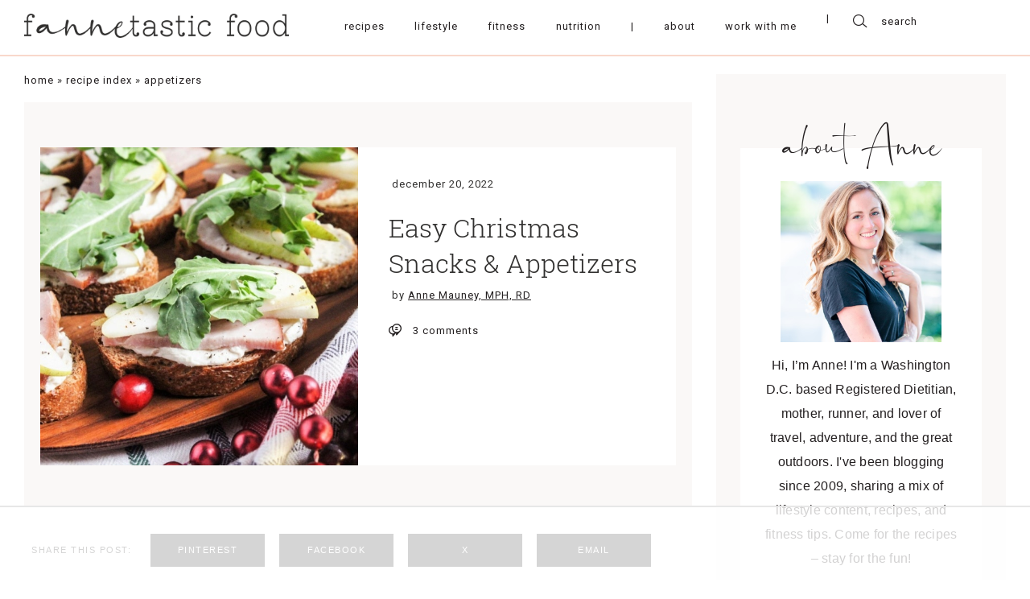

--- FILE ---
content_type: text/html
request_url: https://www.fannetasticfood.com/easy-christmas-snacks-appetizers/
body_size: 70084
content:
<!DOCTYPE html>
<html lang="en-US"">
<head>
		    <meta charset="UTF-8">
    <meta name="viewport" content="width=device-width, initial-scale=1.0, minimum-scale=1.0, maximum-scale=1.0, user-scalable=no">
    <title>Easy Christmas Snacks &amp; Appetizers - fANNEtastic food</title><link rel="preload" href="https://www.fannetasticfood.com/wp-content/uploads/2020/05/fannetastic-main-logo.png" as="image" imagesrcset="https://www.fannetasticfood.com/wp-content/uploads/2020/05/fannetastic-main-logo.png 878w, https://www.fannetasticfood.com/wp-content/uploads/2020/05/fannetastic-main-logo-300x27.png 300w, https://www.fannetasticfood.com/wp-content/uploads/2020/05/fannetastic-main-logo-768x70.png 768w, https://www.fannetasticfood.com/wp-content/uploads/2020/05/fannetastic-main-logo-812x74.png 812w, https://www.fannetasticfood.com/wp-content/uploads/2020/05/fannetastic-main-logo-496x45.png 496w, https://www.fannetasticfood.com/wp-content/uploads/2020/05/fannetastic-main-logo-560x51.png 560w" imagesizes="(max-width: 878px) 100vw, 878px" fetchpriority="high"><link rel="preload" href="https://www.fannetasticfood.com/wp-content/uploads/2020/05/fannetastic-main-logo-sticky.png" as="image" imagesrcset="https://www.fannetasticfood.com/wp-content/uploads/2020/05/fannetastic-main-logo-sticky.png 659w, https://www.fannetasticfood.com/wp-content/uploads/2020/05/fannetastic-main-logo-sticky-300x27.png 300w, https://www.fannetasticfood.com/wp-content/uploads/2020/05/fannetastic-main-logo-sticky-496x45.png 496w, https://www.fannetasticfood.com/wp-content/uploads/2020/05/fannetastic-main-logo-sticky-560x51.png 560w" imagesizes="(max-width: 659px) 100vw, 659px" fetchpriority="high"><link rel="preload" href="https://www.fannetasticfood.com/wp-content/uploads/2022/12/Christmas-Snacks-and-Appetizers-Image-578x578.jpg" as="image" imagesrcset="https://www.fannetasticfood.com/wp-content/uploads/2022/12/Christmas-Snacks-and-Appetizers-Image-578x578.jpg 578w, https://www.fannetasticfood.com/wp-content/uploads/2022/12/Christmas-Snacks-and-Appetizers-Image-300x300.jpg 300w, https://www.fannetasticfood.com/wp-content/uploads/2022/12/Christmas-Snacks-and-Appetizers-Image-1024x1024.jpg 1024w, https://www.fannetasticfood.com/wp-content/uploads/2022/12/Christmas-Snacks-and-Appetizers-Image-150x150.jpg 150w, https://www.fannetasticfood.com/wp-content/uploads/2022/12/Christmas-Snacks-and-Appetizers-Image-812x812.jpg 812w, https://www.fannetasticfood.com/wp-content/uploads/2022/12/Christmas-Snacks-and-Appetizers-Image-320x320.jpg 320w, https://www.fannetasticfood.com/wp-content/uploads/2022/12/Christmas-Snacks-and-Appetizers-Image-496x496.jpg 496w, https://www.fannetasticfood.com/wp-content/uploads/2022/12/Christmas-Snacks-and-Appetizers-Image-768x768.jpg 768w, https://www.fannetasticfood.com/wp-content/uploads/2022/12/Christmas-Snacks-and-Appetizers-Image-96x96.jpg 96w, https://www.fannetasticfood.com/wp-content/uploads/2022/12/Christmas-Snacks-and-Appetizers-Image.jpg 1200w" imagesizes="(max-width: 578px) 100vw, 578px" fetchpriority="high"><style id="perfmatters-used-css">:where(.wp-block-button__link){border-radius:9999px;box-shadow:none;padding:calc(.667em + 2px) calc(1.333em + 2px);text-decoration:none;}:root :where(.wp-block-button .wp-block-button__link.is-style-outline),:root :where(.wp-block-button.is-style-outline>.wp-block-button__link){border:2px solid;padding:.667em 1.333em;}:root :where(.wp-block-button .wp-block-button__link.is-style-outline:not(.has-text-color)),:root :where(.wp-block-button.is-style-outline>.wp-block-button__link:not(.has-text-color)){color:currentColor;}:root :where(.wp-block-button .wp-block-button__link.is-style-outline:not(.has-background)),:root :where(.wp-block-button.is-style-outline>.wp-block-button__link:not(.has-background)){background-color:initial;background-image:none;}:where(.wp-block-columns){margin-bottom:1.75em;}:where(.wp-block-columns.has-background){padding:1.25em 2.375em;}:where(.wp-block-post-comments input[type=submit]){border:none;}:where(.wp-block-cover-image:not(.has-text-color)),:where(.wp-block-cover:not(.has-text-color)){color:#fff;}:where(.wp-block-cover-image.is-light:not(.has-text-color)),:where(.wp-block-cover.is-light:not(.has-text-color)){color:#000;}:root :where(.wp-block-cover h1:not(.has-text-color)),:root :where(.wp-block-cover h2:not(.has-text-color)),:root :where(.wp-block-cover h3:not(.has-text-color)),:root :where(.wp-block-cover h4:not(.has-text-color)),:root :where(.wp-block-cover h5:not(.has-text-color)),:root :where(.wp-block-cover h6:not(.has-text-color)),:root :where(.wp-block-cover p:not(.has-text-color)){color:inherit;}:where(.wp-block-file){margin-bottom:1.5em;}:where(.wp-block-file__button){border-radius:2em;display:inline-block;padding:.5em 1em;}:where(.wp-block-file__button):is(a):active,:where(.wp-block-file__button):is(a):focus,:where(.wp-block-file__button):is(a):hover,:where(.wp-block-file__button):is(a):visited{box-shadow:none;color:#fff;opacity:.85;text-decoration:none;}.wp-block-group{box-sizing:border-box;}:where(.wp-block-group.wp-block-group-is-layout-constrained){position:relative;}.wp-block-image>a,.wp-block-image>figure>a{display:inline-block;}.wp-block-image img{box-sizing:border-box;height:auto;max-width:100%;vertical-align:bottom;}.wp-block-image[style*=border-radius] img,.wp-block-image[style*=border-radius]>a{border-radius:inherit;}.wp-block-image.aligncenter{text-align:center;}.wp-block-image .aligncenter,.wp-block-image .alignleft,.wp-block-image .alignright,.wp-block-image.aligncenter,.wp-block-image.alignleft,.wp-block-image.alignright{display:table;}.wp-block-image .aligncenter{margin-left:auto;margin-right:auto;}.wp-block-image :where(figcaption){margin-bottom:1em;margin-top:.5em;}.wp-block-image figure{margin:0;}@keyframes show-content-image{0%{visibility:hidden;}99%{visibility:hidden;}to{visibility:visible;}}@keyframes turn-on-visibility{0%{opacity:0;}to{opacity:1;}}@keyframes turn-off-visibility{0%{opacity:1;visibility:visible;}99%{opacity:0;visibility:visible;}to{opacity:0;visibility:hidden;}}@keyframes lightbox-zoom-in{0%{transform:translate(calc(( -100vw + var(--wp--lightbox-scrollbar-width) ) / 2 + var(--wp--lightbox-initial-left-position)),calc(-50vh + var(--wp--lightbox-initial-top-position))) scale(var(--wp--lightbox-scale));}to{transform:translate(-50%,-50%) scale(1);}}@keyframes lightbox-zoom-out{0%{transform:translate(-50%,-50%) scale(1);visibility:visible;}99%{visibility:visible;}to{transform:translate(calc(( -100vw + var(--wp--lightbox-scrollbar-width) ) / 2 + var(--wp--lightbox-initial-left-position)),calc(-50vh + var(--wp--lightbox-initial-top-position))) scale(var(--wp--lightbox-scale));visibility:hidden;}}:where(.wp-block-latest-comments:not([style*=line-height] .wp-block-latest-comments__comment)){line-height:1.1;}:where(.wp-block-latest-comments:not([style*=line-height] .wp-block-latest-comments__comment-excerpt p)){line-height:1.8;}:root :where(.wp-block-latest-posts.is-grid){padding:0;}:root :where(.wp-block-latest-posts.wp-block-latest-posts__list){padding-left:0;}ol,ul{box-sizing:border-box;}:root :where(.wp-block-list.has-background){padding:1.25em 2.375em;}:where(.wp-block-navigation.has-background .wp-block-navigation-item a:not(.wp-element-button)),:where(.wp-block-navigation.has-background .wp-block-navigation-submenu a:not(.wp-element-button)){padding:.5em 1em;}:where(.wp-block-navigation .wp-block-navigation__submenu-container .wp-block-navigation-item a:not(.wp-element-button)),:where(.wp-block-navigation .wp-block-navigation__submenu-container .wp-block-navigation-submenu a:not(.wp-element-button)),:where(.wp-block-navigation .wp-block-navigation__submenu-container .wp-block-navigation-submenu button.wp-block-navigation-item__content),:where(.wp-block-navigation .wp-block-navigation__submenu-container .wp-block-pages-list__item button.wp-block-navigation-item__content){padding:.5em 1em;}@keyframes overlay-menu__fade-in-animation{0%{opacity:0;transform:translateY(.5em);}to{opacity:1;transform:translateY(0);}}:root :where(p.has-background){padding:1.25em 2.375em;}:where(p.has-text-color:not(.has-link-color)) a{color:inherit;}:where(.wp-block-post-comments-form) input:not([type=submit]),:where(.wp-block-post-comments-form) textarea{border:1px solid #949494;font-family:inherit;font-size:1em;}:where(.wp-block-post-comments-form) input:where(:not([type=submit]):not([type=checkbox])),:where(.wp-block-post-comments-form) textarea{padding:calc(.667em + 2px);}:where(.wp-block-post-excerpt){box-sizing:border-box;margin-bottom:var(--wp--style--block-gap);margin-top:var(--wp--style--block-gap);}:where(.wp-block-preformatted.has-background){padding:1.25em 2.375em;}:where(.wp-block-search__button){border:1px solid #ccc;padding:6px 10px;}:where(.wp-block-search__input){font-family:inherit;font-size:inherit;font-style:inherit;font-weight:inherit;letter-spacing:inherit;line-height:inherit;text-transform:inherit;}:where(.wp-block-search__button-inside .wp-block-search__inside-wrapper){border:1px solid #949494;box-sizing:border-box;padding:4px;}:where(.wp-block-search__button-inside .wp-block-search__inside-wrapper) :where(.wp-block-search__button){padding:4px 8px;}:root :where(.wp-block-separator.is-style-dots){height:auto;line-height:1;text-align:center;}:root :where(.wp-block-separator.is-style-dots):before{color:currentColor;content:"···";font-family:serif;font-size:1.5em;letter-spacing:2em;padding-left:2em;}:root :where(.wp-block-site-logo.is-style-rounded){border-radius:9999px;}:root :where(.wp-block-social-links .wp-social-link a){padding:.25em;}:root :where(.wp-block-social-links.is-style-logos-only .wp-social-link a){padding:0;}:root :where(.wp-block-social-links.is-style-pill-shape .wp-social-link a){padding-left:.6666666667em;padding-right:.6666666667em;}.wp-block-spacer{clear:both;}:root :where(.wp-block-tag-cloud.is-style-outline){display:flex;flex-wrap:wrap;gap:1ch;}:root :where(.wp-block-tag-cloud.is-style-outline a){border:1px solid;font-size:unset !important;margin-right:0;padding:1ch 2ch;text-decoration:none !important;}:root :where(.wp-block-table-of-contents){box-sizing:border-box;}:where(.wp-block-term-description){box-sizing:border-box;margin-bottom:var(--wp--style--block-gap);margin-top:var(--wp--style--block-gap);}:where(pre.wp-block-verse){font-family:inherit;}:root{--wp--preset--font-size--normal:16px;--wp--preset--font-size--huge:42px;}.aligncenter{clear:both;}html :where(.has-border-color){border-style:solid;}html :where([style*=border-top-color]){border-top-style:solid;}html :where([style*=border-right-color]){border-right-style:solid;}html :where([style*=border-bottom-color]){border-bottom-style:solid;}html :where([style*=border-left-color]){border-left-style:solid;}html :where([style*=border-width]){border-style:solid;}html :where([style*=border-top-width]){border-top-style:solid;}html :where([style*=border-right-width]){border-right-style:solid;}html :where([style*=border-bottom-width]){border-bottom-style:solid;}html :where([style*=border-left-width]){border-left-style:solid;}html :where(img[class*=wp-image-]){height:auto;max-width:100%;}:where(figure){margin:0 0 1em;}html :where(.is-position-sticky){--wp-admin--admin-bar--position-offset:var(--wp-admin--admin-bar--height,0px);}@media screen and (max-width:600px){html :where(.is-position-sticky){--wp-admin--admin-bar--position-offset:0px;}}@keyframes spin{from{transform:rotate(0deg);}to{transform:rotate(360deg);}}@keyframes blink{from{opacity:0;}50%{opacity:1;}to{opacity:0;}}@font-face{font-family:"FontAwesome";src:url("https://www.fannetasticfood.com/wp-content/plugins/subscribe-to-comments-reloaded/includes/css/../fonts/fontawesome-webfont.eot?v=4.7.0");src:url("https://www.fannetasticfood.com/wp-content/plugins/subscribe-to-comments-reloaded/includes/css/../fonts/fontawesome-webfont.eot?#iefix&v=4.7.0") format("embedded-opentype"),url("https://www.fannetasticfood.com/wp-content/plugins/subscribe-to-comments-reloaded/includes/css/../fonts/fontawesome-webfont.woff2?v=4.7.0") format("woff2"),url("https://www.fannetasticfood.com/wp-content/plugins/subscribe-to-comments-reloaded/includes/css/../fonts/fontawesome-webfont.woff?v=4.7.0") format("woff"),url("https://www.fannetasticfood.com/wp-content/plugins/subscribe-to-comments-reloaded/includes/css/../fonts/fontawesome-webfont.ttf?v=4.7.0") format("truetype"),url("https://www.fannetasticfood.com/wp-content/plugins/subscribe-to-comments-reloaded/includes/css/../fonts/fontawesome-webfont.svg?v=4.7.0#fontawesomeregular") format("svg");font-weight:normal;font-style:normal;}@-webkit-keyframes fa-spin{0%{-webkit-transform:rotate(0deg);transform:rotate(0deg);}100%{-webkit-transform:rotate(359deg);transform:rotate(359deg);}}@keyframes fa-spin{0%{-webkit-transform:rotate(0deg);transform:rotate(0deg);}100%{-webkit-transform:rotate(359deg);transform:rotate(359deg);}}html{line-height:1.15;-ms-text-size-adjust:100%;-webkit-text-size-adjust:100%;}body{margin:0;}article,aside,footer,header,nav,section{display:block;}h1{font-size:2em;margin:.67em 0;}figcaption,figure,main{display:block;}figure{margin:1em 40px;}a{background-color:transparent;-webkit-text-decoration-skip:objects;}small{font-size:80%;}img{border-style:none;}button,input,optgroup,select,textarea{font-family:sans-serif;font-size:100%;line-height:1.15;margin:0;}button,input{overflow:visible;}button,select{text-transform:none;}button,html [type="button"],[type="reset"],[type="submit"]{-webkit-appearance:button;}button::-moz-focus-inner,[type="button"]::-moz-focus-inner,[type="reset"]::-moz-focus-inner,[type="submit"]::-moz-focus-inner{border-style:none;padding:0;}button:-moz-focusring,[type="button"]:-moz-focusring,[type="reset"]:-moz-focusring,[type="submit"]:-moz-focusring{outline:1px dotted ButtonText;}fieldset{padding:.35em .75em .625em;}legend{-webkit-box-sizing:border-box;box-sizing:border-box;color:inherit;display:table;max-width:100%;padding:0;white-space:normal;}textarea{overflow:auto;}[type="checkbox"],[type="radio"]{-webkit-box-sizing:border-box;box-sizing:border-box;padding:0;}[type="number"]::-webkit-inner-spin-button,[type="number"]::-webkit-outer-spin-button{height:auto;}[type="search"]{-webkit-appearance:textfield;outline-offset:-2px;}[type="search"]::-webkit-search-cancel-button,[type="search"]::-webkit-search-decoration{-webkit-appearance:none;}::-webkit-file-upload-button{-webkit-appearance:button;font:inherit;}[hidden]{display:none;}html{-webkit-text-size-adjust:100%;}body{margin:0;position:relative;font-size:1em;line-height:normal;color:#000;overflow-x:hidden;}textarea,input[type="url"],input[type="email"],input[type="number"],button,input[type="submit"],input[type="text"]{border:0;padding:0;margin:0;outline:0 !important;border-radius:0;-webkit-appearance:none;resize:none;background:transparent;}textarea,input[type="url"],input[type="email"],button,input[type="submit"],input[type="text"]{-webkit-appearance:none;}p{margin:0;}ul{padding:0;margin:0;list-style:none;}img{outline:0;max-width:100%;height:auto;}a{text-decoration:none;}h1,h2,h3,h4,h5,h6{font-weight:normal;margin:0;font-size:1em;}#mobile-indicator{display:none;}#tablet-indicator{display:none;}#pre-tablet-indicator{display:none;}#landscape-indicator{display:none;}#pre-landscape-indicator{display:none;}input:focus::-webkit-input-placeholder{font-size:0;}input:focus:-moz-placeholder{font-size:0;}input:focus::-moz-placeholder{font-size:0;}input:focus:-ms-input-placeholder{font-size:0;}textarea:focus::-webkit-input-placeholder{font-size:0;}textarea:focus:-moz-placeholder{font-size:0;}textarea:focus::-moz-placeholder{font-size:0;}textarea:focus:-ms-input-placeholder{font-size:0;}img.aligncenter{display:block;margin-left:auto;margin-right:auto;}.dmc-icon{font-style:normal;cursor:pointer;display:block;}.dmc-icon:before{display:block;}body{-webkit-font-smoothing:antialiased;-moz-osx-font-smoothing:grayscale;}@-webkit-keyframes burger-top-close{0%{top:0;-webkit-transform:rotate(0deg);transform:rotate(0deg);}50%{top:50%;-webkit-transform:translateY(-50%) rotate(0deg);transform:translateY(-50%) rotate(0deg);}70%{top:50%;-webkit-transform:translateY(-50%) rotate(0deg);transform:translateY(-50%) rotate(0deg);}100%{top:50%;-webkit-transform:translateY(-50%) rotate(45deg);transform:translateY(-50%) rotate(45deg);}}@keyframes burger-top-close{0%{top:0;-webkit-transform:rotate(0deg);transform:rotate(0deg);}50%{top:50%;-webkit-transform:translateY(-50%) rotate(0deg);transform:translateY(-50%) rotate(0deg);}70%{top:50%;-webkit-transform:translateY(-50%) rotate(0deg);transform:translateY(-50%) rotate(0deg);}100%{top:50%;-webkit-transform:translateY(-50%) rotate(45deg);transform:translateY(-50%) rotate(45deg);}}@-webkit-keyframes burger-bot-close{0%{bottom:0;-webkit-transform:rotate(0deg);transform:rotate(0deg);}50%{bottom:50%;-webkit-transform:translateY(50%) rotate(0deg);transform:translateY(50%) rotate(0deg);}70%{bottom:50%;-webkit-transform:translateY(50%) rotate(0deg);transform:translateY(50%) rotate(0deg);}100%{bottom:50%;-webkit-transform:translateY(50%) rotate(-45deg);transform:translateY(50%) rotate(-45deg);}}@keyframes burger-bot-close{0%{bottom:0;-webkit-transform:rotate(0deg);transform:rotate(0deg);}50%{bottom:50%;-webkit-transform:translateY(50%) rotate(0deg);transform:translateY(50%) rotate(0deg);}70%{bottom:50%;-webkit-transform:translateY(50%) rotate(0deg);transform:translateY(50%) rotate(0deg);}100%{bottom:50%;-webkit-transform:translateY(50%) rotate(-45deg);transform:translateY(50%) rotate(-45deg);}}@-webkit-keyframes burger-top-open{0%{top:50%;-webkit-transform:translateY(-50%) rotate(45deg);transform:translateY(-50%) rotate(45deg);}50%{top:50%;-webkit-transform:translateY(-50%) rotate(0deg);transform:translateY(-50%) rotate(0deg);}70%{top:50%;-webkit-transform:translateY(-50%) rotate(0deg);transform:translateY(-50%) rotate(0deg);}100%{top:0;-webkit-transform:rotate(0deg);transform:rotate(0deg);}}@keyframes burger-top-open{0%{top:50%;-webkit-transform:translateY(-50%) rotate(45deg);transform:translateY(-50%) rotate(45deg);}50%{top:50%;-webkit-transform:translateY(-50%) rotate(0deg);transform:translateY(-50%) rotate(0deg);}70%{top:50%;-webkit-transform:translateY(-50%) rotate(0deg);transform:translateY(-50%) rotate(0deg);}100%{top:0;-webkit-transform:rotate(0deg);transform:rotate(0deg);}}@-webkit-keyframes burger-bot-open{0%{bottom:50%;-webkit-transform:translateY(50%) rotate(-45deg);transform:translateY(50%) rotate(-45deg);}50%{bottom:50%;-webkit-transform:translateY(50%) rotate(0deg);transform:translateY(50%) rotate(0deg);}70%{bottom:50%;-webkit-transform:translateY(50%) rotate(0deg);transform:translateY(50%) rotate(0deg);}100%{bottom:0;-webkit-transform:rotate(0deg);transform:rotate(0deg);}}@keyframes burger-bot-open{0%{bottom:50%;-webkit-transform:translateY(50%) rotate(-45deg);transform:translateY(50%) rotate(-45deg);}50%{bottom:50%;-webkit-transform:translateY(50%) rotate(0deg);transform:translateY(50%) rotate(0deg);}70%{bottom:50%;-webkit-transform:translateY(50%) rotate(0deg);transform:translateY(50%) rotate(0deg);}100%{bottom:0;-webkit-transform:rotate(0deg);transform:rotate(0deg);}}.dmc-button-wrap.align-center{text-align:center;}.dmc-button-wrap .dmc-button{display:inline-block;text-align:center;outline:0;cursor:pointer;}.dmc_post_feed_style_2 .dmc-single-post-inner{display:block;}.dmc-menu-wrapper a{cursor:pointer;}.dmc-menu-wrapper.style-horizontal .menu{display:-webkit-box;display:-ms-flexbox;display:flex;-ms-flex-pack:distribute;justify-content:space-around;}.dmc-social-accounts.style-horizontal .dmc-social-accounts-inner{display:-webkit-box;display:-ms-flexbox;display:flex;}.dmc-social-accounts.style-horizontal .links-wrapper{display:-webkit-box;display:-ms-flexbox;display:flex;-webkit-box-pack:center;-ms-flex-pack:center;justify-content:center;-webkit-box-align:center;-ms-flex-align:center;align-items:center;}.dmc-image-holder img{display:block;margin:0 auto;}.dmc-search-form{width:100%;margin:0 auto;}.dmc-search-form .dmc-search-input-wrap{display:-webkit-box;display:-ms-flexbox;display:flex;-webkit-box-align:center;-ms-flex-align:center;align-items:center;}.dmc-sharing{display:-webkit-box;display:-ms-flexbox;display:flex;-webkit-box-align:center;-ms-flex-align:center;align-items:center;}.dmc-sharing .share-label{margin-right:10px;}.dmc-sharing ul{display:-webkit-box;display:-ms-flexbox;display:flex;-webkit-box-pack:center;-ms-flex-pack:center;justify-content:center;}.dmc-sharing ul li{display:block;}@font-face{font-family:Theme Name Glyphs;src:url("https://www.fannetasticfood.com/wp-content/themes/fannetastic/fonts/icomoon.eot");src:url("https://www.fannetasticfood.com/wp-content/themes/fannetastic/fonts/icomoon.eot?#iefix") format("embedded-opentype"),url("https://www.fannetasticfood.com/wp-content/themes/fannetastic/fonts/icomoon.woff") format("woff"),url("https://www.fannetasticfood.com/wp-content/themes/fannetastic/fonts/icomoon.ttf") format("truetype"),url("https://www.fannetasticfood.com/wp-content/themes/fannetastic/fonts/icomoon.svg#icomoon") format("svg");font-display:swap;}@font-face{font-family:Roboto Slab Light;src:url("https://www.fannetasticfood.com/wp-content/themes/fannetastic/fonts/RobotoSlab-Light.eot");src:url("https://www.fannetasticfood.com/wp-content/themes/fannetastic/fonts/RobotoSlab-Light.eot?#iefix") format("embedded-opentype"),url("https://www.fannetasticfood.com/wp-content/themes/fannetastic/fonts/RobotoSlab-Light.woff2") format("woff2"),url("https://www.fannetasticfood.com/wp-content/themes/fannetastic/fonts/RobotoSlab-Light.woff") format("woff"),url("https://www.fannetasticfood.com/wp-content/themes/fannetastic/fonts/RobotoSlab-Light.ttf") format("truetype"),url("https://www.fannetasticfood.com/wp-content/themes/fannetastic/fonts/RobotoSlab-Light.svg#RobotoSlab-Light") format("svg");font-display:swap;}@font-face{font-family:Ayustina;src:url("https://www.fannetasticfood.com/wp-content/themes/fannetastic/fonts/Ayustina.eot");src:url("https://www.fannetasticfood.com/wp-content/themes/fannetastic/fonts/Ayustina.eot?#iefix") format("embedded-opentype"),url("https://www.fannetasticfood.com/wp-content/themes/fannetastic/fonts/Ayustina.woff2") format("woff2"),url("https://www.fannetasticfood.com/wp-content/themes/fannetastic/fonts/Ayustina.woff") format("woff"),url("https://www.fannetasticfood.com/wp-content/themes/fannetastic/fonts/Ayustina.ttf") format("truetype"),url("https://www.fannetasticfood.com/wp-content/themes/fannetastic/fonts/Ayustina.svg#Ayustina") format("svg");font-display:swap;}a{color:#231f20;}body{color:#231f20;}a{color:#231f20;}a:hover{color:#bab8bb;}.dmc-post-image-holder img:hover{opacity:.75;}.dmc_pfa_main_trigger,a{-webkit-transition:color .2s ease-in-out;-o-transition:color .2s ease-in-out;transition:color .2s ease-in-out;}.dmc-button-wrap .dmc-button{-webkit-transition:color .2s ease-in-out,background-color .2s ease-in-out;-o-transition:color .2s ease-in-out,background-color .2s ease-in-out;transition:color .2s ease-in-out,background-color .2s ease-in-out;}.dmc-empty-image,.dmc-image-holder img{-webkit-transition:opacity .2s ease-in-out;-o-transition:opacity .2s ease-in-out;transition:opacity .2s ease-in-out;}.dmc-width-main{max-width:1452px;-webkit-box-sizing:border-box;box-sizing:border-box;margin-left:auto;margin-right:auto;}.dmc-padding-main{padding-left:30px;padding-right:30px;}.dmc-main-page,#dmc-single-post{margin-top:52px;}.dmc-logo-type-main{display:-webkit-box;display:-ms-flexbox;display:flex;-webkit-box-pack:center;-ms-flex-pack:center;justify-content:center;}.dmc-logo-type-main img{max-height:40px;width:auto;}#dmc-main-header{padding-top:110px;}.dmc-header-row-1{height:110px;-webkit-box-sizing:border-box;box-sizing:border-box;border-bottom:2px solid #f9d8cb;padding-bottom:4px;position:fixed;top:0;left:0;width:100%;z-index:1000;background:#fff;-webkit-transition:height .15s ease-in-out;-o-transition:height .15s ease-in-out;transition:height .15s ease-in-out;}.dmc-header-row-1 .dmc-logo.dmc-logo-type-sticky{display:none;}.dmc-header-row-1 .dmc-header-row-inner{display:-webkit-box;display:-ms-flexbox;display:flex;-webkit-box-align:center;-ms-flex-align:center;align-items:center;height:100%;}.dmc-header-row-1 .dmc-col-1{-webkit-box-flex:0;-ms-flex:0 1 auto;flex:0 1 auto;padding-right:50px;}.dmc-header-row-1 .dmc-col-2{-webkit-box-flex:1;-ms-flex:1 1 auto;flex:1 1 auto;display:-webkit-box;display:-ms-flexbox;display:flex;-webkit-box-align:center;-ms-flex-align:center;align-items:center;}.dmc-header-row-1 .dmc-col-2 .dmc-menu-wrapper{width:100%;}.dmc-header-row-1 .dmc-col-3{-webkit-box-flex:0;-ms-flex:0 1 auto;flex:0 1 auto;}.dmc-header-row-1 .header-menu-wrapper{display:-webkit-box;display:-ms-flexbox;display:flex;-webkit-box-flex:1;-ms-flex:1 1 auto;flex:1 1 auto;}.dmc-header-row-1 .mobile-menu{display:none;}.dmc-header-row-1 .hamburger{height:20px;cursor:pointer;z-index:9999;-webkit-transition:all .4s linear;-o-transition:all .4s linear;transition:all .4s linear;border:1px solid transparent;}.dmc-header-row-1 .sw-topper{position:relative;top:0;width:24px;height:2px;background:#231f20;border:none;border-radius:4px 4px 4px 4px;-webkit-transition:top .2s,-webkit-transform .5s;transition:top .2s,-webkit-transform .5s;-o-transition:transform .5s,top .2s;transition:transform .5s,top .2s;transition:transform .5s,top .2s,-webkit-transform .5s;}.dmc-header-row-1 .sw-bottom{position:relative;width:24px;height:2px;top:5px;background:#231f20;border:none;border-radius:4px 4px 4px 4px;-webkit-transition:top .2s,-webkit-transform .5s;transition:top .2s,-webkit-transform .5s;-o-transition:transform .5s,top .2s;transition:transform .5s,top .2s;transition:transform .5s,top .2s,-webkit-transform .5s;-webkit-transition-delay:.2s,0s;-o-transition-delay:.2s,0s;transition-delay:.2s,0s;}.dmc-header-row-1 .sw-footer{position:relative;width:24px;height:2px;top:10px;background:#231f20;border:none;border-radius:4px 4px 4px 4px;-webkit-transition:all .5s;-o-transition:all .5s;transition:all .5s;-webkit-transition-delay:.1s;-o-transition-delay:.1s;transition-delay:.1s;}.dmc-header-row-1 .header-mobile-close{display:none;}.dmc-menu-wrapper a{cursor:pointer;}.dmc-menu-wrapper .menu{display:-webkit-box;display:-ms-flexbox;display:flex;-ms-flex-pack:distribute;justify-content:space-around;}.dmc-menu-wrapper a{display:block;position:relative;}.dmc-menu-wrapper a:hover:before,.dmc-menu-wrapper li.current-menu-parent > a:before,.dmc-menu-wrapper li.current_page_item a:before{width:100%;}.dmc-header-row-1 .dmc-menu-wrapper{font-family:"Roboto",sans-serif;font-size:13px;letter-spacing:1px;text-transform:lowercase;}.dmc-header-row-1 .dmc-menu-wrapper ul:after{content:"|";display:inline-block;margin:0 20px 0 10px;}.dmc-header-row-1 .dmc-menu-wrapper li{padding:0 10px;display:-webkit-box;display:-ms-flexbox;display:flex;}.dmc-header-row-1 .dmc-menu-wrapper li.has-separator a:hover{color:#231f20;cursor:default;}.dmc-footer-row-2 .dmc-menu-wrapper{font-family:"Roboto",sans-serif;font-size:13px;letter-spacing:1px;text-transform:lowercase;}.dmc-footer-row-2 .dmc-menu-wrapper ul{-webkit-box-pack:center;-ms-flex-pack:center;justify-content:center;}.dmc-footer-row-2 .dmc-menu-wrapper li{padding:0 10px;margin:0 12px;}.dmc-icon-theme{font-family:"Theme Name Glyphs",sans-serif;}.dmc-icon-theme.dmc-icon-search:before{content:"";}.dmc-icon-theme.dmc-icon-comment:before{content:"";}.dmc-icon-theme.dmc-icon-facebook:before{content:"";}.dmc-icon-theme.dmc-icon-twitter:before{content:"";}.dmc-icon-theme.dmc-icon-instagram:before{content:"";}.dmc-icon-theme.dmc-icon-pinterest:before{content:"";}.dmc-search-form .dmc-icon-search{margin-right:14px;}.dmc-search-form input[type="text"]{font-family:"Roboto",sans-serif;font-size:13px;letter-spacing:1px;line-height:1;}.dmc-single-post.content{color:#31302f;}.dmc-single-post.content .dmc-single-post-header{background:#faf8f7;display:-webkit-box;display:-ms-flexbox;display:flex;-webkit-box-pack:center;-ms-flex-pack:center;justify-content:center;padding:56px 20px 53px;}.dmc-single-post.content .dmc-single-post-header .dmc-single-post-header-inner{width:100%;max-width:812px;display:-webkit-box;display:-ms-flexbox;display:flex;}.dmc-single-post.content .dmc-single-post-header .dmc-single-post-header-inner .dmc-col-1{width:50%;}.dmc-single-post.content .dmc-single-post-header .dmc-single-post-header-inner .dmc-col-2{width:50%;background:#fff;-webkit-box-sizing:border-box;box-sizing:border-box;padding:38px 38px 20px 38px;}.dmc-single-post.content .dmc-single-post-header .data-date{padding-left:4px;font-family:"Roboto",sans-serif;font-size:13px;letter-spacing:1px;text-transform:lowercase;}.dmc-single-post.content .dmc-single-post-header .data-title{margin-top:25px;font-family:"Roboto Slab Light",sans-serif;font-size:39px;letter-spacing:.05px;line-height:46px;}.dmc-single-post.content .dmc-single-post-content{max-width:812px;margin:32px auto 0;}.dmc-single-post.content .dmc-single-post-footer{max-width:812px;margin:30px auto 0;}.dmc-single-post.content .data-comments{margin-top:28px;}.dmc-single-post.content .data-comments .dmc-comments-total-wrap{display:-webkit-box;display:-ms-flexbox;display:flex;-webkit-box-align:center;-ms-flex-align:center;align-items:center;}.dmc-single-post.content .data-comments .dmc-comments-total{font-family:"Roboto",sans-serif;font-size:13px;letter-spacing:1px;}.dmc-single-post.content .data-comments .dmc-icon{margin-right:14px;}.dmc-sharing .share-label{font-family:"Roboto Medium",sans-serif;font-size:11px;letter-spacing:1.5px;text-transform:uppercase;margin-right:24px;}.dmc-sharing ul{-webkit-box-flex:1;-ms-flex:1 1 auto;flex:1 1 auto;-webkit-box-pack:start;-ms-flex-pack:start;justify-content:flex-start;padding:0 !important;list-style:none !important;}.dmc-sharing li{margin-right:18px;width:100%;max-width:142px;margin-bottom:0 !important;}.dmc-sharing li:last-child{margin-right:0;}.dmc-sharing .dmc-sharing-item,.dmc-sharing a{width:100%;max-width:142px;background:#31302f;-webkit-box-sizing:border-box;box-sizing:border-box;color:#fff;font-family:"Roboto Medium",sans-serif;font-size:11px;letter-spacing:1.5px;text-transform:uppercase;padding:14px 10px 15px;display:block;-webkit-transition:background-color .25s ease-in-out;-o-transition:background-color .25s ease-in-out;transition:background-color .25s ease-in-out;text-align:center;cursor:pointer;line-height:normal !important;text-decoration:none !important;}.dmc-sharing .dmc-sharing-item:hover,.dmc-sharing a:hover{background:#676766;}.dmc-single-post-related-section{background:#faf8f7;padding:38px 0 75px;width:100%;-webkit-box-sizing:border-box;box-sizing:border-box;margin-top:63px;}.dmc-single-post-related-section .section-title{font-family:"Roboto Slab Light",sans-serif;font-size:35px;letter-spacing:.05px;text-align:center;}.dmc-single-post-related-section .dmc-posts-feed{margin-top:40px;}.dmc-single-post-related-section .dmc-posts-feed .posts-wrapper{display:-webkit-box;display:-ms-flexbox;display:flex;-webkit-box-pack:justify;-ms-flex-pack:justify;justify-content:space-between;}.dmc-post-editor.dmc_content_style_1 h2{font-family:"Roboto",sans-serif;font-size:28px;letter-spacing:.5px;}.dmc-post-editor.dmc_content_style_1 h3{font-family:"Roboto",sans-serif;font-size:20px;letter-spacing:1px;}.dmc-post-editor.dmc_content_style_1 h4{font-family:"Roboto Medium",sans-serif;font-size:11px;letter-spacing:1.5px;text-transform:uppercase;}.dmc-sharing-pre-content{margin-bottom:20px;}.section-sidebar-wrapper-1{display:-webkit-box;display:-ms-flexbox;display:flex;-webkit-box-pack:justify;-ms-flex-pack:justify;justify-content:space-between;}.section-sidebar-wrapper-1 .section-sidebar-content{width:100%;max-width:924px;margin-right:30px;}.section-sidebar-wrapper-1 .section-sidebar{width:100%;max-width:412px;}.disabled-input,textarea,input[type="url"],input[type="password"],input[type="tel"],input[type="number"],input[type="text"],input[type="email"]{color:#231f20;width:100%;padding:4px 4px;-webkit-box-sizing:border-box;box-sizing:border-box;}.disabled-input::-webkit-input-placeholder,textarea::-webkit-input-placeholder,input[type="url"]::-webkit-input-placeholder,input[type="password"]::-webkit-input-placeholder,input[type="tel"]::-webkit-input-placeholder,input[type="number"]::-webkit-input-placeholder,input[type="text"]::-webkit-input-placeholder,input[type="email"]::-webkit-input-placeholder{color:#231f20;}.disabled-input::-moz-placeholder,textarea::-moz-placeholder,input[type="url"]::-moz-placeholder,input[type="password"]::-moz-placeholder,input[type="tel"]::-moz-placeholder,input[type="number"]::-moz-placeholder,input[type="text"]::-moz-placeholder,input[type="email"]::-moz-placeholder{color:#231f20;}.disabled-input:-ms-input-placeholder,textarea:-ms-input-placeholder,input[type="url"]:-ms-input-placeholder,input[type="password"]:-ms-input-placeholder,input[type="tel"]:-ms-input-placeholder,input[type="number"]:-ms-input-placeholder,input[type="text"]:-ms-input-placeholder,input[type="email"]:-ms-input-placeholder{color:#231f20;}.disabled-input::-ms-input-placeholder,textarea::-ms-input-placeholder,input[type="url"]::-ms-input-placeholder,input[type="password"]::-ms-input-placeholder,input[type="tel"]::-ms-input-placeholder,input[type="number"]::-ms-input-placeholder,input[type="text"]::-ms-input-placeholder,input[type="email"]::-ms-input-placeholder{color:#231f20;}.disabled-input::placeholder,textarea::placeholder,input[type="url"]::placeholder,input[type="password"]::placeholder,input[type="tel"]::placeholder,input[type="number"]::placeholder,input[type="text"]::placeholder,input[type="email"]::placeholder{color:#231f20;}.disabled-input,input[type="password"],input[type="url"],input[type="tel"],input[type="number"],input[type="text"],input[type="email"]{border:0;outline:0;}input[type="submit"]{cursor:pointer;}fieldset{border:1px solid #231f20;margin:18px 0;}fieldset legend{padding:0 10px;}.dmc_content_style_1,.wpb_text_column{font-family:"Roboto Light",sans-serif;font-size:16px;line-height:30px;letter-spacing:.25px;}.dmc_content_style_1 p,.wpb_text_column p{margin-bottom:18px;}.dmc_content_style_1 h6,.dmc_content_style_1 h5,.dmc_content_style_1 h4,.dmc_content_style_1 h3,.dmc_content_style_1 h2,.dmc_content_style_1 h1,.wpb_text_column h6,.wpb_text_column h5,.wpb_text_column h4,.wpb_text_column h3,.wpb_text_column h2,.wpb_text_column h1{margin-bottom:18px;}.dmc_content_style_1 a,.wpb_text_column a{text-decoration:underline;}.dmc_content_style_1 ul,.wpb_text_column ul{list-style:disc;padding-left:20px;}.dmc_content_style_1 ul li,.wpb_text_column ul li{margin-bottom:18px;}.dmc_content_style_1.version-2{font-family:"Roboto",sans-serif;font-size:18px;letter-spacing:.25px;line-height:1.8;}.roboto_slab_light_18_lh_30_ls_25{font-family:"Roboto Slab Light",sans-serif;font-size:18px;line-height:30px;letter-spacing:.25px;}.content-feed-style-2{width:100%;max-width:320px;margin-right:34px;margin-bottom:50px;}.content-feed-style-2 .data-title{margin-top:17px;font-family:"Roboto Slab Light",sans-serif;font-size:18px;line-height:24px;letter-spacing:.25px;}#dmc-main-footer{margin-top:15px;}.dmc-footer-row-1{background:#faf8f7;padding:47px 0 76px;}.dmc-footer-row-1 .dmc-header-footer-inner{display:-webkit-box;display:-ms-flexbox;display:flex;}.dmc-footer-row-1 .dmc-header-footer-inner > .dmc-col-1{width:100%;max-width:932px;margin-right:40px;}.dmc-footer-row-1 .dmc-header-footer-inner > .dmc-col-2{width:100%;max-width:420px;}.dmc-footer-row-1 .section-title{font-family:"Roboto Slab Light",sans-serif;font-size:35px;letter-spacing:.05px;}.dmc-footer-row-1 .anne-info{margin-top:36px;display:-webkit-box;display:-ms-flexbox;display:flex;}.dmc-footer-row-1 .anne-info > .dmc-col-1{position:relative;-webkit-box-sizing:border-box;box-sizing:border-box;padding-left:40px;-webkit-box-flex:0;-ms-flex:0 0 auto;flex:0 0 auto;}.dmc-footer-row-1 .anne-info > .dmc-col-2{-webkit-box-flex:1;-ms-flex:1 1 auto;flex:1 1 auto;background:#fff;padding:35px 62px 30px 42px;}.dmc-footer-row-1 .anne-info .section-tagline-holder{position:absolute;top:57px;left:0;-webkit-transform:rotate(-90deg) translate(-100%,0);-ms-transform:rotate(-90deg) translate(-100%,0);transform:rotate(-90deg) translate(-100%,0);-webkit-transform-origin:0 0;-ms-transform-origin:0 0;transform-origin:0 0;}.dmc-footer-row-1 .anne-info .section-tagline{font-family:"Roboto Medium",sans-serif;font-size:11px;letter-spacing:1.5px;text-transform:uppercase;color:#fff;padding:12px 10px 14px;background:#31302f;width:182px;-webkit-box-sizing:border-box;box-sizing:border-box;display:block;text-align:center;-webkit-transition:background-color .25s ease-in-out;-o-transition:background-color .25s ease-in-out;transition:background-color .25s ease-in-out;}.dmc-footer-row-1 .anne-info a.section-tagline:hover{background:#676766;}.dmc-footer-row-1 .anne-info .dmc-social-accounts{margin-top:38px;}.dmc-footer-row-1 .anne-info .dmc-social-accounts .section-label{font-family:"Roboto Medium",sans-serif;font-size:11px;letter-spacing:1.5px;text-transform:uppercase;margin-right:30px;}.dmc-footer-row-1 .anne-info .dmc-social-accounts .links-wrapper{font-family:"Theme Name Glyphs",sans-serif;font-size:12px;}.dmc-footer-row-1 .anne-info .dmc-social-accounts .links-wrapper a{margin-right:30px;}.dmc-footer-row-1 .anne-info .dmc-social-accounts .links-wrapper a:last-child{margin-right:0;}.dmc-footer-row-2{background:#f9d8cb;padding:84px 0 67px;position:relative;}.dmc-back-to-top-holder{position:absolute;top:-17px;left:50%;-webkit-transform:translateX(-50%);-ms-transform:translateX(-50%);transform:translateX(-50%);}.dmc-back-to-top-holder .dmc-btt-label{color:#fff;font-family:"Roboto Medium",sans-serif;font-size:11px;letter-spacing:1.5px;text-transform:uppercase;background:#31302f;width:182px;display:block;padding:12px 10px 14px;-webkit-box-sizing:border-box;box-sizing:border-box;text-align:center;-webkit-transition:background-color .25s ease-in-out;-o-transition:background-color .25s ease-in-out;transition:background-color .25s ease-in-out;}.dmc-back-to-top-holder .dmc-btt-label:hover{background:#676766;}.dmc-mc-form-style-1{height:100%;-webkit-box-sizing:border-box;box-sizing:border-box;padding-top:107px;}.dmc-mc-form-style-1 .dmc-mc-form-section-inner{background-color:#fff;padding:20px 38px 20px;height:100%;-webkit-box-sizing:border-box;box-sizing:border-box;}.dmc-mc-form-style-1 .data-title{font-family:"Ayustina",sans-serif;font-size:50px;text-align:center;line-height:20px;margin-top:-20px;}.dmc-mc-form-style-1 .data-content{margin-top:50px;}.dmc-mc-form-style-1 .dmc-mc-form{margin-top:20px;}.dmc-mc-form-style-1 .dmc-mc-form input[type=email],.dmc-mc-form-style-1 .dmc-mc-form input[type=text]{background:#faf8f7;color:#231f20;border:none;font-family:"Roboto Medium",sans-serif;font-size:11px;letter-spacing:1.5px;text-transform:uppercase;padding:14px 20px 15px;}.dmc-mc-form-style-1 .dmc-mc-form input[type=email]::-webkit-input-placeholder,.dmc-mc-form-style-1 .dmc-mc-form input[type=text]::-webkit-input-placeholder{color:#bab8bb;}.dmc-mc-form-style-1 .dmc-mc-form input[type=email]::-moz-placeholder,.dmc-mc-form-style-1 .dmc-mc-form input[type=text]::-moz-placeholder{color:#bab8bb;}.dmc-mc-form-style-1 .dmc-mc-form input[type=email]:-ms-input-placeholder,.dmc-mc-form-style-1 .dmc-mc-form input[type=text]:-ms-input-placeholder{color:#bab8bb;}.dmc-mc-form-style-1 .dmc-mc-form input[type=email]::-ms-input-placeholder,.dmc-mc-form-style-1 .dmc-mc-form input[type=text]::-ms-input-placeholder{color:#bab8bb;}.dmc-mc-form-style-1 .dmc-mc-form input[type=email]::placeholder,.dmc-mc-form-style-1 .dmc-mc-form input[type=text]::placeholder{color:#bab8bb;}.dmc-mc-form-style-1 .dmc-mc-form label{margin-bottom:14px;}.dmc-single-post-newsletter{max-width:420px;margin:40px auto 0;padding-top:0 !important;}.dmc-single-post-newsletter.dmc-mc-form-style-1 .data-title{margin-top:0 !important;line-height:normal !important;}.dmc-single-post-newsletter.dmc-mc-form-style-1 .data-content{margin-top:20px !important;}.dmc-button-wrap.style-5 .dmc-button,.dmc-button-wrap.style-4 .dmc-button,.dmc-button-wrap.style-3 .dmc-button,.dmc-button-wrap.style-2 .dmc-button,.dmc-button-wrap.style-1 .dmc-button{background:#231f20;color:#fff;line-height:normal;-webkit-box-sizing:border-box;box-sizing:border-box;}.dmc-button-wrap.style-5 .dmc-button:hover,.dmc-button-wrap.style-4 .dmc-button:hover,.dmc-button-wrap.style-3 .dmc-button:hover,.dmc-button-wrap.style-2 .dmc-button:hover,.dmc-button-wrap.style-1 .dmc-button:hover{background:rgba(35,31,32,.75);}.dmc-button-wrap.style-4 .dmc-button,.dmc-button-wrap.style-3 .dmc-button,.dmc-button-wrap.style-1 .dmc-button{font-family:"Roboto Medium",sans-serif;font-size:11px;letter-spacing:1.5px;text-transform:uppercase;padding:12px 20px 14px;}.dmc-button-wrap .dmc-button{display:inline-block;text-align:center;outline:0;cursor:pointer;}.dmc-copyright{margin-top:57px;color:#ce9380;font-family:"Roboto",sans-serif;font-size:11px;letter-spacing:1px;}.dmc-copyright a{color:#ce9380;}.ff-signature-wrapper{padding:0 20px 32px;text-align:center;}.ff-signature-wrapper .ff-mv-signature .line{font-family:"Roboto Light",sans-serif;font-size:16px;letter-spacing:.25px;padding-right:3px;}.ff-signature-wrapper .ff-mv-signature .name{font-family:"Ayustina",sans-serif;font-size:42px;}.dmc-single-post.content .data-categories,.dmc-single-post.content-spotlight .data-categories{margin-top:23px;font-family:"Roboto",sans-serif;font-size:13px;letter-spacing:1px;text-transform:lowercase;}.widget_dmc-widget-about,.dmc-bakery-ff-welcome-widget{padding-top:34px;height:100%;-webkit-box-sizing:border-box;box-sizing:border-box;}.widget_dmc-widget-about .dmc-widget-inner,.dmc-bakery-ff-welcome-widget .dmc-widget-inner{background:#fff;padding:0 30px 40px;height:100%;-webkit-box-sizing:border-box;box-sizing:border-box;}.widget_dmc-widget-about .section-title-holder,.dmc-bakery-ff-welcome-widget .section-title-holder{-webkit-transform:translateY(-38px);-ms-transform:translateY(-38px);transform:translateY(-38px);margin-bottom:-35px;}.widget_dmc-widget-about .section-title,.dmc-bakery-ff-welcome-widget .section-title{font-family:"Ayustina",sans-serif;font-size:42px;text-align:center;}.widget_dmc-widget-about .section-content,.dmc-bakery-ff-welcome-widget .section-content{margin-top:14px;}.widget_dmc-widget-about .dmc-button-wrap,.dmc-bakery-ff-welcome-widget .dmc-button-wrap{margin-top:24px;}.widget_dmc-widget-about .dmc-social-accounts,.dmc-bakery-ff-welcome-widget .dmc-social-accounts{margin-top:47px;}.widget_dmc-widget-about .dmc-social-accounts .dmc-social-accounts-inner,.dmc-bakery-ff-welcome-widget .dmc-social-accounts .dmc-social-accounts-inner{-webkit-box-pack:center;-ms-flex-pack:center;justify-content:center;}.widget_dmc-widget-about .dmc-social-accounts .links-wrapper,.dmc-bakery-ff-welcome-widget .dmc-social-accounts .links-wrapper{font-family:"Theme Name Glyphs",sans-serif;font-size:12px;}.widget_dmc-widget-about .dmc-social-accounts .links-wrapper a,.dmc-bakery-ff-welcome-widget .dmc-social-accounts .links-wrapper a{margin-right:30px;}.widget_dmc-widget-about .dmc-social-accounts .links-wrapper a:last-child,.dmc-bakery-ff-welcome-widget .dmc-social-accounts .links-wrapper a:last-child{margin-right:0;}.widget_dmc-widget-about{background:#faf8f7;padding-top:92px;padding-bottom:56px;}.widget_dmc-widget-about .dmc-widget-inner{max-width:300px;margin:0 auto;}.widget_dmc-widget-about .section-content{text-align:center;}.dmc-bakery-ff-recent-posts .content-feed-style-2,.dmc-single-post-related-section .content-related-post,.dmc-bakery-ff-featured-posts .content-featured-post{margin-bottom:0;margin-right:37px;}.dmc-bakery-ff-recent-posts .content-feed-style-2:last-child,.dmc-single-post-related-section .content-related-post:last-child,.dmc-bakery-ff-featured-posts .content-featured-post:last-child{margin-right:0;}.widget_dmc-widget-top-posts{margin-top:40px;}.widget_dmc-widget-top-posts .data-holder-title{padding-left:55px;}.widget_dmc-widget-top-posts .data-title{font-family:"Roboto Slab Light",sans-serif;font-size:28px;letter-spacing:.05px;}.widget_dmc-widget-top-posts .dmc-top-posts{margin-top:15px;}.widget_dmc-widget-top-posts .dmc-top-posts .section-title{font-family:"Roboto Medium",sans-serif;font-size:11px;letter-spacing:1.5px;text-transform:uppercase;padding-left:56px;}.widget_dmc-widget-top-posts .dmc-top-posts .top-posts-wrapper{margin-top:22px;}.widget_dmc-widget-top-posts .dmc-top-posts .top-post-item{padding:18px 20px 20px 56px;display:-webkit-box;display:-ms-flexbox;display:flex;background:#faf8f7;margin-bottom:7px;}.widget_dmc-widget-top-posts .dmc-top-posts .top-post-item:last-child{margin-bottom:0;}.widget_dmc-widget-top-posts .dmc-top-posts .top-post-item .number{font-family:"Roboto Medium",sans-serif;font-size:18px;letter-spacing:1px;margin-right:28px;margin-top:1px;}.widget_dmc-widget-top-posts .dmc-top-posts .top-post-item .top-post-title{font-family:"Roboto Light",sans-serif;font-size:18px;line-height:27px;letter-spacing:.25px;max-width:250px;}#dmc-comments{margin-top:45px;}#dmc-comments .dmc-comments-heading{font-family:"Roboto Slab Light",sans-serif;font-size:35px;letter-spacing:.05px;}#dmc-comments .dmc-comments-inner{max-width:924px;}#dmc-comments .dmc-comments-inner-inner{max-width:812px;margin:0 auto;}#dmc-comments .dmc-comments-wrapper{margin-top:30px;}#dmc-comments .comment-form{display:-webkit-box;display:-ms-flexbox;display:flex;-ms-flex-wrap:wrap;flex-wrap:wrap;}#dmc-comments .dmc-comments-field{width:50%;-webkit-box-sizing:border-box;box-sizing:border-box;margin-bottom:12px;}#dmc-comments .dmc-comments-field.style-left{padding-right:12px;}#dmc-comments .dmc-comments-field.style-right{padding-left:12px;}#dmc-comments .dmc-comments-field.style-textarea{width:100%;}#dmc-comments .dmc-comments-field.style-submit{width:100%;text-align:center;margin-top:47px;}#dmc-list-comments{margin-top:30px;}#dmc-list-comments .section-line{width:100%;height:1px;background:#bab8bb;}#dmc-list-comments .dmc-total-number-of-comments{margin-top:34px;font-family:"Roboto Slab Light",sans-serif;font-size:35px;letter-spacing:.05px;}#dmc-list-comments .data-comment-author{font-family:"Roboto Medium",sans-serif;font-size:11px;letter-spacing:1.5px;text-transform:uppercase;display:-webkit-box;display:-ms-flexbox;display:flex;-webkit-box-align:center;-ms-flex-align:center;align-items:center;}#dmc-list-comments .data-comment-content{font-family:"Roboto",sans-serif;font-size:16px;line-height:30px;letter-spacing:.25px;margin-top:4px;margin-bottom:22px;}#dmc-list-comments .comment-reply-link{font-family:"Roboto Medium",sans-serif;font-size:11px;letter-spacing:1.5px;text-transform:uppercase;}#dmc-list-comments .data-comment-date:before{content:"·";display:inline-block;margin:0 5px 0 4px;}#dmc-list-comments .comment{margin-top:15px;margin-bottom:40px;}#dmc-list-comments .children .comment > article{padding:30px 40px;margin-left:17px;}#dmc-list-comments .comment.is-owner > article{background:#faf8f7;background:#faf8f7;}#dmc-list-comments .comment-respond{margin-top:10px;}#dmc-list-comments .comment-author-avatar{margin-right:15px;}#dmc-list-comments .comment-author-avatar img{border-radius:100%;}#cancel-comment-reply-link{font-family:"Roboto Medium",sans-serif;font-size:11px;letter-spacing:1.5px;text-transform:uppercase;}.comment-author-link-wrapper{display:-webkit-box;display:-ms-flexbox;display:flex;-webkit-box-align:center;-ms-flex-align:center;align-items:center;}.comment-author-link-wrapper img{-webkit-transition:opacity ease-in-out .2s;-o-transition:opacity ease-in-out .2s;transition:opacity ease-in-out .2s;}.comment-author-link-wrapper:hover img{opacity:.75;}.comment-form-subscriptions{font-family:"Roboto",sans-serif;font-size:13px;letter-spacing:1px;color:#31302f;margin-top:7px;}.comment-form-subscriptions label{cursor:pointer;display:-webkit-box;display:-ms-flexbox;display:flex;-webkit-box-align:center;-ms-flex-align:center;align-items:center;}.comment-form-subscriptions input[type="checkbox"]{background:#faf8f7;-webkit-appearance:none;width:19px;height:19px;border-radius:100%;margin-right:12px;cursor:pointer;outline:0;}.comment-form-subscriptions input[type="checkbox"]:checked{background:rgba(35,31,32,.75);}textarea.dmc-textarea-style-2,textarea.dmc-textarea-style-1,input.dmc-input-style-1{background:#faf8f7;color:#231f20;font-family:"Roboto Medium",sans-serif;font-size:11px;letter-spacing:1.5px;text-transform:uppercase;}textarea.dmc-textarea-style-2::-webkit-input-placeholder,textarea.dmc-textarea-style-1::-webkit-input-placeholder,input.dmc-input-style-1::-webkit-input-placeholder{color:#bab8bb;}textarea.dmc-textarea-style-2::-moz-placeholder,textarea.dmc-textarea-style-1::-moz-placeholder,input.dmc-input-style-1::-moz-placeholder{color:#bab8bb;}textarea.dmc-textarea-style-2:-ms-input-placeholder,textarea.dmc-textarea-style-1:-ms-input-placeholder,input.dmc-input-style-1:-ms-input-placeholder{color:#bab8bb;}textarea.dmc-textarea-style-2::-ms-input-placeholder,textarea.dmc-textarea-style-1::-ms-input-placeholder,input.dmc-input-style-1::-ms-input-placeholder{color:#bab8bb;}textarea.dmc-textarea-style-2::placeholder,textarea.dmc-textarea-style-1::placeholder,input.dmc-input-style-1::placeholder{color:#bab8bb;}input.dmc-input-style-1{padding:14px 20px 15px;}textarea.dmc-textarea-style-2,textarea.dmc-textarea-style-1{padding:14px 20px 15px;min-height:200px;}textarea.dmc-textarea-style-2{font-family:"Roboto Light",sans-serif;font-size:16px;line-height:30px;letter-spacing:.25px;text-transform:none;}.dmc-next-prev-navigation-wrapper{margin-top:60px;font-family:"Roboto Light",sans-serif;font-size:16px;line-height:14px;letter-spacing:.25px;}.dmc-next-prev-navigation-wrapper .dmc-next-prev-navigation{display:-webkit-box;display:-ms-flexbox;display:flex;-webkit-box-pack:justify;-ms-flex-pack:justify;justify-content:space-between;}.dmc-next-prev-navigation-wrapper .dmc-col-1{margin-right:20px;}.dmc-next-prev-navigation-wrapper .dmc-col-2{margin-left:20px;}.dmc-pinterest-sharer-mask{position:relative;}.dmc-pinterest-sharer-mask:hover .dmc-pinterest-sharer-label{background:#676766;}.dmc-pinterest-sharer-mask a,.dmc-pinterest-sharer-mask span{position:absolute;top:0;left:0;width:100% !important;height:100%;opacity:0;}@font-face{font-family:Theme Name Glyphs;src:url("https://www.fannetasticfood.com/wp-content/themes/fannetastic/fonts/icomoon.eot");src:url("https://www.fannetasticfood.com/wp-content/themes/fannetastic/fonts/icomoon.eot?#iefix") format("embedded-opentype"),url("https://www.fannetasticfood.com/wp-content/themes/fannetastic/fonts/icomoon.woff") format("woff"),url("https://www.fannetasticfood.com/wp-content/themes/fannetastic/fonts/icomoon.ttf") format("truetype"),url("https://www.fannetasticfood.com/wp-content/themes/fannetastic/fonts/icomoon.svg#icomoon") format("svg");font-display:swap;}@font-face{font-family:Roboto Slab Light;src:url("https://www.fannetasticfood.com/wp-content/themes/fannetastic/fonts/RobotoSlab-Light.eot");src:url("https://www.fannetasticfood.com/wp-content/themes/fannetastic/fonts/RobotoSlab-Light.eot?#iefix") format("embedded-opentype"),url("https://www.fannetasticfood.com/wp-content/themes/fannetastic/fonts/RobotoSlab-Light.woff2") format("woff2"),url("https://www.fannetasticfood.com/wp-content/themes/fannetastic/fonts/RobotoSlab-Light.woff") format("woff"),url("https://www.fannetasticfood.com/wp-content/themes/fannetastic/fonts/RobotoSlab-Light.ttf") format("truetype"),url("https://www.fannetasticfood.com/wp-content/themes/fannetastic/fonts/RobotoSlab-Light.svg#RobotoSlab-Light") format("svg");font-display:swap;}@font-face{font-family:Ayustina;src:url("https://www.fannetasticfood.com/wp-content/themes/fannetastic/fonts/Ayustina.eot");src:url("https://www.fannetasticfood.com/wp-content/themes/fannetastic/fonts/Ayustina.eot?#iefix") format("embedded-opentype"),url("https://www.fannetasticfood.com/wp-content/themes/fannetastic/fonts/Ayustina.woff2") format("woff2"),url("https://www.fannetasticfood.com/wp-content/themes/fannetastic/fonts/Ayustina.woff") format("woff"),url("https://www.fannetasticfood.com/wp-content/themes/fannetastic/fonts/Ayustina.ttf") format("truetype"),url("https://www.fannetasticfood.com/wp-content/themes/fannetastic/fonts/Ayustina.svg#Ayustina") format("svg");font-display:swap;}@media only screen and (max-width: 1452px){.dmc-single-post-related-section .content-related-post,.dmc-bakery-ff-featured-posts .content-featured-post,.dmc-bakery-ff-recent-posts .content-feed-style-2{margin-right:0;}.dmc-single-post-related-section .dmc-posts-feed .posts-wrapper{margin-left:-20px;margin-right:-20px;}}@media only screen and (max-width: 1440px){.content-feed-style-2{max-width:33.33%;margin-right:0;padding:0 20px;-webkit-box-sizing:border-box;box-sizing:border-box;}}@media only screen and (max-width: 1366px){.dmc-footer-row-1 .anne-info > .dmc-col-1{width:50%;}.dmc-footer-row-1 .anne-info > .dmc-col-1 .dmc-image-holder{height:100%;}.dmc-footer-row-1 .anne-info > .dmc-col-1 .dmc-image-holder img{height:100%;-o-object-fit:cover;object-fit:cover;-o-object-position:center;object-position:center;}.dmc-footer-row-1 .anne-info > .dmc-col-2{padding:25px 32px 20px 32px;}.dmc-mc-form-style-1{padding-top:73px;}}@media only screen and (max-width: 1340px){.section-sidebar-wrapper-1 .section-sidebar{max-width:360px;}}@media only screen and (max-width: 1280px){#dmc-main-header{padding-top:40px;}.dmc-header-row-1{height:70px;}.dmc-logo-type-main img{max-height:30px !important;}.dmc-footer-row-1 .anne-info > .dmc-col-2{padding:25px 20px 20px 20px;}.dmc-footer-row-1 .dmc-header-footer-inner > .dmc-col-1{margin-right:30px;}.dmc-footer-row-1 .dmc-header-footer-inner > .dmc-col-2{max-width:30%;}.dmc-mc-form-style-1 .dmc-mc-form-section-inner{padding:20px;}.dmc-mc-form-style-1{padding-top:75px;}}@media only screen and (max-width: 1152px){.dmc-header-row-1 .dmc-col-1{padding-right:30px;}.dmc-logo-type-main img{max-height:22px !important;}.content-feed-style-2{margin-bottom:30px;}#sidebar .widget_dmc-widget-about{padding-left:20px;padding-right:20px;}}@media only screen and (max-width: 1151px){#pre-landscape-indicator{display:block;}}@media only screen and (max-width: 1024px){#landscape-indicator{display:block;}.section-sidebar-wrapper-1:not(.style-taxonomy){display:block;}.section-sidebar-wrapper-1 .section-sidebar-content{margin-left:auto;margin-right:auto;}.section-sidebar-wrapper-1 .section-sidebar{margin-top:50px;margin-right:auto;margin-left:auto;}.dmc-single-post-related-section .content-related-post{padding:0 10px;}.dmc-single-post-related-section .dmc-posts-feed .posts-wrapper{margin-left:-10px;margin-right:-10px;}.dmc-footer-row-1 .dmc-header-footer-inner > .dmc-col-2{max-width:420px;margin-right:auto;margin-left:auto;}.dmc-header-row-1 .dmc-header-row-inner{-webkit-box-pack:justify;-ms-flex-pack:justify;justify-content:space-between;}.dmc-header-row-1{height:50px;padding:0;}.dmc-header-row-1 .header-menu-wrapper{position:fixed;height:100vh;background:#fff;z-index:9999;right:0;top:0;width:300px;display:-webkit-box;display:-ms-flexbox;display:flex;-webkit-box-orient:vertical;-webkit-box-direction:normal;-ms-flex-direction:column;flex-direction:column;-webkit-box-pack:center;-ms-flex-pack:center;justify-content:center;overflow:hidden;padding:0 20px 60px;-webkit-box-sizing:border-box;box-sizing:border-box;-webkit-transform:translateX(100%);-ms-transform:translateX(100%);transform:translateX(100%);-webkit-transition:all .25s ease-in-out;-o-transition:all .25s ease-in-out;transition:all .25s ease-in-out;-webkit-box-shadow:1px 1px 10px rgba(0,0,0,.1);box-shadow:1px 1px 10px rgba(0,0,0,.1);}.dmc-header-row-1 .header-mobile-close{position:absolute;top:10px;right:20px;font-size:30px;font-weight:normal;cursor:pointer;display:block;}.dmc-header-row-1 .dmc-menu-wrapper .menu{display:block;}.dmc-header-row-1 .dmc-menu-wrapper li{font-size:16px;border-bottom:1px solid #bab8bb;height:50px;line-height:50px;display:-webkit-box;display:-ms-flexbox;display:flex;-webkit-box-align:center;-ms-flex-align:center;align-items:center;}.dmc-header-row-1 .dmc-menu-wrapper li a{display:block;width:100%;}.dmc-header-row-1 .dmc-menu-wrapper li.has-separator{display:none;}.dmc-header-row-1 .dmc-menu-wrapper ul:after{display:none;}.dmc-header-row-1 .dmc-col-2{-webkit-box-flex:0;-ms-flex:none;flex:none;display:-webkit-box;display:-ms-flexbox;display:flex;}.dmc-header-row-1 .dmc-col-2 .dmc-menu-wrapper{width:100%;}.dmc-header-row-1 .dmc-col-2 .dmc-menu-wrapper .dmc-menu{height:100%;}.dmc-header-row-1 .dmc-col-2 .dmc-menu-wrapper .dmc-menu .menu-main-menu-container{height:100%;}.dmc-header-row-1 .dmc-col-2 .dmc-menu-wrapper .dmc-menu .menu-main-menu-container .menu{height:100%;display:-webkit-box;display:-ms-flexbox;display:flex;-webkit-box-orient:vertical;-webkit-box-direction:normal;-ms-flex-direction:column;flex-direction:column;-webkit-box-pack:space-evenly;-ms-flex-pack:space-evenly;justify-content:space-evenly;}.dmc-header-row-1 .dmc-col-3{-webkit-box-flex:0;-ms-flex:none;flex:none;}.dmc-search-input-wrap{padding:0 10px;}.dmc-search-form input[type="text"]{font-size:16px;line-height:50px;height:50px;}.dmc-search-form .dmc-icon-search{margin-right:5px;}.dmc-header-row-1 .mobile-menu{display:block;}.dmc-footer-row-1 .dmc-header-footer-inner{display:block;}.dmc-footer-row-1 .dmc-header-footer-inner > .dmc-col-1{margin-right:0;max-width:100%;}.dmc-footer-row-1 .anne-info > .dmc-col-2{padding:25px 32px 20px 32px;}.dmc-mc-form-style-1 .dmc-mc-form-section-inner{padding:20px 38px 20px;}.content-feed-style-2{max-width:50%;}.content-feed-style-2 img{width:100%;}.dmc-single-post.content .dmc-single-post-content{max-width:100%;}#sidebar .widget_dmc-widget-about{padding-top:62px;padding-bottom:46px;}#sidebar .widget_dmc-widget-about .dmc-widget-inner{max-width:480px;text-align:center;}.widget_dmc-widget-top-posts .data-holder-title{padding:0;text-align:center;}.widget_dmc-widget-top-posts .dmc-top-posts .section-title{text-align:center;padding:0;}}@media only screen and (max-width: 1023px){#pre-tablet-indicator{display:block;}#dmc-comments{padding-left:0;padding-right:0;}}@media only screen and (max-width: 768px){#tablet-indicator{display:block;}}@media only screen and (max-width: 767px){#mobile-indicator{display:block;}.dmc-sharing .share-label{margin-right:0;margin-bottom:10px;}#dmc-comments .dmc-comments-field{width:100%;padding-right:0 !important;padding-left:0 !important;}#dmc-list-comments .children .comment > article{margin-left:10px;padding:20px 20px;}.dmc-sharing{-webkit-box-orient:vertical;-webkit-box-direction:normal;-ms-flex-direction:column;flex-direction:column;}.dmc-sharing ul{width:100%;-webkit-box-pack:center;-ms-flex-pack:center;justify-content:center;-ms-flex-wrap:wrap;flex-wrap:wrap;max-width:350px;}.dmc-sharing ul li{width:50%;margin-bottom:20px !important;margin-right:20px;}.dmc-sharing ul li:nth-child(2n){margin-right:0;}.dmc-sharing ul li:nth-child(3),.dmc-sharing ul li:nth-child(4){margin-bottom:0 !important;}.content-feed-style-2 .data-title{text-align:center;}.dmc-footer-row-2 .dmc-menu-wrapper li{margin:0;padding:0 14px;}.dmc-single-post.content .dmc-single-post-header{padding-top:20px;padding-bottom:20px;}.dmc-single-post.content .dmc-single-post-header .dmc-single-post-header-inner{display:block;}.dmc-single-post.content .dmc-single-post-header .dmc-single-post-header-inner .dmc-col-1{width:100%;}.dmc-single-post.content .dmc-single-post-header .dmc-single-post-header-inner .dmc-col-2{width:100%;}.dmc-single-post.content .dmc-single-post-header .dmc-single-post-header-inner .dmc-image-holder img{width:100%;}.dmc-single-post-related-section .dmc-posts-feed .posts-wrapper{-ms-flex-wrap:wrap;flex-wrap:wrap;margin:0 -20px;}#dmc-single-post .dmc-single-post-related-section .dmc-single-post{max-width:50%;width:50%;padding:0 20px;}.dmc-single-post-related-section{padding-bottom:40px;}}@media only screen and (max-width: 620px){.dmc-footer-row-1 .anne-info{display:block;}.dmc-footer-row-1 .anne-info > .dmc-col-1{width:100%;}.dmc-footer-row-1 .anne-info > .dmc-col-1 img{width:100%;}}@media only screen and (max-width: 500px){.limited-width-1452-p-30,body .vc_row.limited-width-1452-p-30,body .vc_section.limited-width-1452-p-30,.dmc-padding-main{padding-left:20px;padding-right:20px;}.dmc-footer-row-2{padding:60px 0;}.dmc-footer-row-2 .dmc-menu-wrapper ul{display:block;text-align:center;}.dmc-footer-row-2 .dmc-menu-wrapper ul li{margin-bottom:15px;padding:0;}.dmc-copyright{margin-top:30px;}.content-feed-style-2{padding:0 15px;}.content-feed-style-2 .data-title{font-size:16px;}.widget_dmc-widget-top-posts .dmc-top-posts .top-post-item{padding-left:30px;}#dmc-single-post .dmc-single-post-related-section .dmc-single-post{max-width:100%;width:100%;margin-bottom:20px;}#sidebar .widget_dmc-widget-about{padding:20px;padding-top:50px;}}@media only screen and (max-width: 375px){.content-feed-style-2{max-width:100%;}.dmc-footer-row-1 .section-title{text-align:center;}.dmc-footer-row-1 .anne-info > .dmc-col-2{padding:25px;}.dmc-mc-form-style-1 .dmc-mc-form-section-inner{padding:20px;}.dmc-mc-form-style-1 .data-title{font-size:42px;}.dmc-mc-form-style-1 .data-content{margin-top:30px;}.dmc-single-post.content .dmc-single-post-header .dmc-single-post-header-inner .dmc-col-2{padding:20px;}}@media only screen and (max-width: 320px){.content-feed-style-2{max-width:100%;}}@media only screen and (max-width: 1134px) and (min-width: 1024px){.section-sidebar-wrapper-1 .section-sidebar-content{margin-right:20px;}.dmc-sharing .share-label{margin-right:10px;font-size:10px;letter-spacing:1px;}.dmc-sharing ul li{width:25%;margin-right:10px;}.dmc-single-post.content .dmc-single-post-header .dmc-single-post-header-inner .dmc-col-2{padding:20px 30px 20px;}.dmc-single-post.content .dmc-single-post-header .data-title{font-size:28px;line-height:34px;}}@media print{.ff-signature-wrapper{display:none;}}.fluentform *{box-sizing:border-box;}.fluentform .clearfix:after,.fluentform .clearfix:before,.fluentform .ff-el-group:after,.fluentform .ff-el-group:before,.fluentform .ff-el-repeat .ff-el-input--content:after,.fluentform .ff-el-repeat .ff-el-input--content:before,.fluentform .ff-step-body:after,.fluentform .ff-step-body:before{content:" ";display:table;}.fluentform .clearfix:after,.fluentform .ff-el-group:after,.fluentform .ff-el-repeat .ff-el-input--content:after,.fluentform .ff-step-body:after{clear:both;}@media (min-width:768px){.frm-fluent-form .ff-t-container{display:flex;gap:15px;width:100%;}.frm-fluent-form .ff-t-cell{display:flex;flex-direction:column;vertical-align:inherit;width:100%;}.frm-fluent-form .ff-t-cell:first-of-type{padding-left:0;}.frm-fluent-form .ff-t-cell:last-of-type{flex-grow:1;padding-right:0;}.frm-fluent-form .ff-t-cell .ff_submit_btn_wrapper_custom{align-items:flex-end;display:flex;margin:auto 0 0;}.frm-fluent-form .ff-t-cell .ff_submit_btn_wrapper_custom.ff-text-center{justify-content:center;}.frm-fluent-form .ff-t-cell .ff_submit_btn_wrapper_custom button{margin-bottom:20px;}}@media (max-width:768px){.ff-t-cell{margin-left:0 !important;}}.fluentform .ff-el-group{margin-bottom:20px;}.fluentform .ff-el-group.ff-el-form-top .ff-el-input--label{display:block;float:none;text-align:left;}.fluentform .ff-el-group.ff-el-form-top .ff-el-input--content{margin-bottom:0;margin-left:auto;}.fluentform .ff-el-input--label{display:inline-block;margin-bottom:5px;position:relative;}.fluentform .ff-el-input--label.ff-el-is-required.asterisk-right label:after{color:var(--fluentform-danger);content:" *";margin-left:3px;}.fluentform .ff-el-form-control{display:block;width:100%;}.fluentform input[type=checkbox],.fluentform input[type=radio]{display:inline-block;margin:0;}.fluentform textarea{max-width:100%;}.fluentform .ff-text-center{text-align:center;}.fluentform .ff-el-form-control::-moz-placeholder{color:#868e96;opacity:1;}.fluentform .ff-el-form-control::placeholder{color:#868e96;opacity:1;}.fluentform .ff-el-form-control:disabled,.fluentform .ff-el-form-control[readonly]:not(.flatpickr-input){background-color:#e9ecef;opacity:1;}.ff-errors-in-stack{display:none;margin-top:15px;}@keyframes skeleton-loading{0%{background-color:#e3e6e8;}to{background-color:#f0f3f5;}}.fluentform div.ff-el-form-hide_label>.ff-el-input--label{display:none;visibility:hidden;}@keyframes ff-progress-anim{0%{width:0;}5%{width:0;}10%{width:15%;}30%{width:40%;}50%{width:55%;}80%{width:100%;}95%{width:100%;}to{width:0;}}:root{--fluentform-primary:#1a7efb;--fluentform-secondary:#606266;--fluentform-danger:#f56c6c;--fluentform-border-color:#dadbdd;--fluentform-border-radius:7px;--fluentform-input-select-height:auto;}.ff-default .ff_btn_style{border:1px solid transparent;border-radius:7px;cursor:pointer;display:inline-block;font-size:16px;font-weight:500;line-height:1.5;padding:8px 20px;position:relative;text-align:center;transition:background-color .15s ease-in-out,border-color .15s ease-in-out,box-shadow .15s ease-in-out;-webkit-user-select:none;-moz-user-select:none;user-select:none;vertical-align:middle;white-space:nowrap;}.ff-default .ff_btn_style:focus,.ff-default .ff_btn_style:hover{opacity:.8;outline:0;text-decoration:none;}.ff-default .ff-el-form-control{background-clip:padding-box;background-image:none;border:1px solid var(--fluentform-border-color);border-radius:var(--fluentform-border-radius);color:var(--fluentform-secondary);font-family:-apple-system,"system-ui",Segoe UI,Roboto,Oxygen-Sans,Ubuntu,Cantarell,Helvetica Neue,sans-serif;line-height:1;margin-bottom:0;max-width:100%;padding:11px 15px;transition:border-color .15s ease-in-out,box-shadow .15s ease-in-out;}.ff-default .ff-el-form-control:focus{background-color:#fff;border-color:var(--fluentform-primary);color:var(--fluentform-secondary);outline:none;}.ff-default textarea{min-height:90px;}@keyframes ff_move{0%{background-position:0 0;}to{background-position:50px 50px;}}.ff-default{font-family:inherit;}.ff-default .ff-el-input--label label{display:inline-block;font-weight:500;line-height:inherit;margin-bottom:0;}</style>
    <link rel="profile" href="https://gmpg.org/xfn/11" />
    <link rel="pingback" href="https://www.fannetasticfood.com/xmlrpc.php" />
		<script data-no-optimize="1" data-cfasync="false">!function(){"use strict";const t={adt_ei:{identityApiKey:"plainText",source:"url",type:"plaintext",priority:1},adt_eih:{identityApiKey:"sha256",source:"urlh",type:"hashed",priority:2},sh_kit:{identityApiKey:"sha256",source:"urlhck",type:"hashed",priority:3}},e=Object.keys(t);function i(t){return function(t){const e=t.match(/((?=([a-z0-9._!#$%+^&*()[\]<>-]+))\2@[a-z0-9._-]+\.[a-z0-9._-]+)/gi);return e?e[0]:""}(function(t){return t.replace(/\s/g,"")}(t.toLowerCase()))}!async function(){const n=new URL(window.location.href),o=n.searchParams;let a=null;const r=Object.entries(t).sort(([,t],[,e])=>t.priority-e.priority).map(([t])=>t);for(const e of r){const n=o.get(e),r=t[e];if(!n||!r)continue;const c=decodeURIComponent(n),d="plaintext"===r.type&&i(c),s="hashed"===r.type&&c;if(d||s){a={value:c,config:r};break}}if(a){const{value:t,config:e}=a;window.adthrive=window.adthrive||{},window.adthrive.cmd=window.adthrive.cmd||[],window.adthrive.cmd.push(function(){window.adthrive.identityApi({source:e.source,[e.identityApiKey]:t},({success:i,data:n})=>{i?window.adthrive.log("info","Plugin","detectEmails",`Identity API called with ${e.type} email: ${t}`,n):window.adthrive.log("warning","Plugin","detectEmails",`Failed to call Identity API with ${e.type} email: ${t}`,n)})})}!function(t,e){const i=new URL(e);t.forEach(t=>i.searchParams.delete(t)),history.replaceState(null,"",i.toString())}(e,n)}()}();
</script><meta name='robots' content='index, follow, max-image-preview:large, max-snippet:-1, max-video-preview:-1' />
	<style>img:is([sizes="auto" i], [sizes^="auto," i]) { contain-intrinsic-size: 3000px 1500px }</style>
	<style data-no-optimize="1" data-cfasync="false">
	.adthrive-ad {
		margin-top: 10px;
		margin-bottom: 10px;
		text-align: center;
		overflow-x: visible;
		clear: both;
		line-height: 0;
	}
	.adthrive-device-desktop .adthrive-recipe,
.adthrive-device-tablet .adthrive-recipe {
	float: right;
	clear: right;
	margin-left: 10px;
}

/* White Background For Mobile Sticky Video Player */
.adthrive-collapse-mobile-background {
background-color: #fff!important;
}
.adthrive-top-collapse-close > svg > * {
stroke: black;
font-family: sans-serif;
}
.adthrive-top-collapse-wrapper-video-title,
.adthrive-top-collapse-wrapper-bar a a.adthrive-learn-more-link {
color: #000!important;
}
/* END White Background For Mobile Sticky Video Player */

/* for final sticky SB */
.adthrive-sidebar.adthrive-stuck {
margin-top: 85px;
}
/* for ESSAs */
.adthrive-sticky-sidebar > div {
top: 85px!important;
}

.adthrive-player-position.adthrive-collapse-float.adthrive-collapse-bottom-right {
right: 60px !important;
}

body.page-id-61957 .adthrive-content {
  flex: 0 0 100%; 
}

.adthrive-ad-cls>div, .adthrive-ad-cls>iframe {
   flex-basis: auto!important;
}

.adthrive-sticky-container > div {
top: 80px !important;
}

body.home .adthrive-ad.adthrive-sticky-sidebar {
min-height: 250px !important;
}

body.home .adthrive-sidebar-9 {
    width: auto !important;
}


/* Font Size */
.dmc-single-post-content {
font-size:20px!important;
line-height:1.6;
}
/* END Font Size */

body.adthrive-device-phone slick-heartbeat {
	transform: translateY(-50px) !important;
}

</style>
<script data-no-optimize="1" data-cfasync="false">
	window.adthriveCLS = {
		enabledLocations: ['Content', 'Recipe'],
		injectedSlots: [],
		injectedFromPlugin: true,
		branch: '4bfe5ac',bucket: 'prod',			};
	window.adthriveCLS.siteAds = {"betaTester":true,"targeting":[{"value":"52e41fac28963d1e058a10b1","key":"siteId"},{"value":"6233884dd48eb770886060ba","key":"organizationId"},{"value":"fANNEtastic food","key":"siteName"},{"value":"AdThrive Edge","key":"service"},{"value":"on","key":"bidding"},{"value":["Food","Health and Wellness"],"key":"verticals"}],"siteUrl":"http://fannetasticfood.com","siteId":"52e41fac28963d1e058a10b1","siteName":"fANNEtastic food","breakpoints":{"tablet":768,"desktop":1024},"cloudflare":{"version":"b770817"},"adUnits":[{"sequence":9,"thirdPartyAdUnitName":null,"targeting":[{"value":["Sidebar"],"key":"location"}],"devices":["desktop"],"name":"Sidebar_9","sticky":false,"location":"Sidebar","dynamic":{"pageSelector":"body.home","spacing":0,"max":1,"lazyMax":null,"enable":true,"lazy":false,"elementSelector":".dmc-bakery-pinterest-feed .dmc-col-2 > .dmc-ad-holder","skip":0,"classNames":[],"position":"beforeend","every":1,"enabled":true},"stickyOverlapSelector":"","adSizes":[[160,600],[336,280],[320,50],[300,600],[250,250],[1,1],[320,100],[300,1050],[300,50],[300,420],[300,250]],"priority":291,"autosize":true},{"sequence":9,"thirdPartyAdUnitName":null,"targeting":[{"value":["Sidebar"],"key":"location"},{"value":true,"key":"sticky"}],"devices":["desktop"],"name":"Sidebar_9","sticky":true,"location":"Sidebar","dynamic":{"pageSelector":"body:not(.home)","spacing":0,"max":1,"lazyMax":null,"enable":true,"lazy":false,"elementSelector":".section-sidebar #sidebar","skip":0,"classNames":[],"position":"beforeend","every":1,"enabled":true},"stickyOverlapSelector":"#footer","adSizes":[[160,600],[336,280],[320,50],[300,600],[250,250],[1,1],[320,100],[300,1050],[300,50],[300,420],[300,250]],"priority":291,"autosize":true},{"sequence":null,"thirdPartyAdUnitName":null,"targeting":[{"value":["Content"],"key":"location"}],"devices":["desktop","tablet","phone"],"name":"Content","sticky":false,"location":"Content","dynamic":{"pageSelector":"body.home","spacing":0,"max":3,"lazyMax":null,"enable":true,"lazy":false,"elementSelector":".vc_section > .vc_row","skip":0,"classNames":[],"position":"afterend","every":1,"enabled":true},"stickyOverlapSelector":"","adSizes":[[728,90],[336,280],[320,50],[468,60],[970,90],[250,250],[1,1],[320,100],[970,250],[1,2],[300,50],[300,300],[552,334],[728,250],[300,250]],"priority":199,"autosize":true},{"sequence":null,"thirdPartyAdUnitName":null,"targeting":[{"value":["Content"],"key":"location"}],"devices":["desktop"],"name":"Content","sticky":false,"location":"Content","dynamic":{"pageSelector":"body.single","spacing":1.1,"max":4,"lazyMax":95,"enable":true,"lazy":true,"elementSelector":".dmc-single-post-content .dmc-content-inner > *:not(h2):not(h3)","skip":5,"classNames":[],"position":"afterend","every":1,"enabled":true},"stickyOverlapSelector":"","adSizes":[[728,90],[336,280],[320,50],[468,60],[970,90],[250,250],[1,1],[320,100],[970,250],[1,2],[300,50],[300,300],[552,334],[728,250],[300,250]],"priority":199,"autosize":true},{"sequence":null,"thirdPartyAdUnitName":null,"targeting":[{"value":["Content"],"key":"location"}],"devices":["tablet","phone"],"name":"Content","sticky":false,"location":"Content","dynamic":{"pageSelector":"body.single","spacing":1,"max":4,"lazyMax":95,"enable":true,"lazy":true,"elementSelector":".dmc-single-post-content .dmc-content-inner > *:not(h2):not(h3)","skip":4,"classNames":[],"position":"afterend","every":1,"enabled":true},"stickyOverlapSelector":"","adSizes":[[728,90],[336,280],[320,50],[468,60],[970,90],[250,250],[1,1],[320,100],[970,250],[1,2],[300,50],[300,300],[552,334],[728,250],[300,250]],"priority":199,"autosize":true},{"sequence":null,"thirdPartyAdUnitName":null,"targeting":[{"value":["Content"],"key":"location"}],"devices":["desktop","tablet","phone"],"name":"Content","sticky":false,"location":"Content","dynamic":{"pageSelector":"body.page-id-61959","spacing":0,"max":1,"lazyMax":null,"enable":true,"lazy":false,"elementSelector":".favorite-snapshots-section","skip":0,"classNames":[],"position":"afterend","every":1,"enabled":true},"stickyOverlapSelector":"","adSizes":[[728,90],[336,280],[320,50],[468,60],[970,90],[250,250],[1,1],[320,100],[970,250],[1,2],[300,50],[300,300],[552,334],[728,250],[300,250]],"priority":199,"autosize":true},{"sequence":null,"thirdPartyAdUnitName":null,"targeting":[{"value":["Content"],"key":"location"}],"devices":["desktop"],"name":"Content","sticky":false,"location":"Content","dynamic":{"pageSelector":"body.page-id-61957","spacing":0,"max":3,"lazyMax":null,"enable":true,"lazy":false,"elementSelector":".posts-wrapper-recipe_index > article.dmc-single-post:nth-of-type(3n)","skip":0,"classNames":[],"position":"afterend","every":1,"enabled":true},"stickyOverlapSelector":"","adSizes":[[728,90],[336,280],[320,50],[468,60],[970,90],[250,250],[1,1],[320,100],[970,250],[1,2],[300,50],[300,300],[552,334],[728,250],[300,250]],"priority":199,"autosize":true},{"sequence":null,"thirdPartyAdUnitName":null,"targeting":[{"value":["Content"],"key":"location"}],"devices":["tablet","phone"],"name":"Content","sticky":false,"location":"Content","dynamic":{"pageSelector":"body.page-id-61957","spacing":0,"max":3,"lazyMax":null,"enable":true,"lazy":false,"elementSelector":".posts-wrapper-recipe_index > article.dmc-single-post:nth-of-type(2n)","skip":0,"classNames":[],"position":"afterend","every":1,"enabled":true},"stickyOverlapSelector":"","adSizes":[[728,90],[336,280],[320,50],[468,60],[970,90],[250,250],[1,1],[320,100],[970,250],[1,2],[300,50],[300,300],[552,334],[728,250],[300,250]],"priority":199,"autosize":true},{"sequence":1,"thirdPartyAdUnitName":null,"targeting":[{"value":["Recipe"],"key":"location"}],"devices":["desktop","tablet"],"name":"Recipe_1","sticky":false,"location":"Recipe","dynamic":{"pageSelector":"","spacing":0.7,"max":2,"lazyMax":97,"enable":true,"lazy":true,"elementSelector":".mv-create-ingredients li, .mv-create-instructions li, .mv-create-products p, .mv-create-products-list, .mv-create-notes p, .mv-create-notes li, .mv-create-notes span, .mv-create-nutrition-box","skip":0,"classNames":[],"position":"beforebegin","every":1,"enabled":true},"stickyOverlapSelector":"","adSizes":[[320,50],[250,250],[1,1],[320,100],[1,2],[300,50],[320,300],[300,390],[300,250]],"priority":-101,"autosize":true},{"sequence":1,"thirdPartyAdUnitName":null,"targeting":[{"value":["Recipe"],"key":"location"}],"devices":["phone"],"name":"Recipe_1","sticky":false,"location":"Recipe","dynamic":{"pageSelector":"","spacing":0,"max":1,"lazyMax":null,"enable":true,"lazy":false,"elementSelector":".mv-create-ingredients","skip":0,"classNames":[],"position":"beforebegin","every":1,"enabled":true},"stickyOverlapSelector":"","adSizes":[[320,50],[250,250],[1,1],[320,100],[1,2],[300,50],[320,300],[300,390],[300,250]],"priority":-101,"autosize":true},{"sequence":2,"thirdPartyAdUnitName":null,"targeting":[{"value":["Recipe"],"key":"location"}],"devices":["phone"],"name":"Recipe_2","sticky":false,"location":"Recipe","dynamic":{"pageSelector":"","spacing":0.8,"max":2,"lazyMax":96,"enable":true,"lazy":true,"elementSelector":".mv-create-ingredients, .mv-create-instructions li, .mv-create-products p, .mv-create-products-list, .mv-create-notes, .mv-create-nutrition-box","skip":0,"classNames":[],"position":"afterend","every":1,"enabled":true},"stickyOverlapSelector":"","adSizes":[[320,50],[250,250],[1,1],[320,100],[1,2],[300,50],[320,300],[300,390],[300,250]],"priority":-102,"autosize":true},{"sequence":null,"thirdPartyAdUnitName":null,"targeting":[{"value":["Below Post"],"key":"location"}],"devices":["desktop","tablet","phone"],"name":"Below_Post","sticky":false,"location":"Below Post","dynamic":{"pageSelector":"body.single","spacing":0.8,"max":0,"lazyMax":10,"enable":true,"lazy":true,"elementSelector":"#dmc-list-comments > ul > li","skip":1,"classNames":[],"position":"afterend","every":1,"enabled":true},"stickyOverlapSelector":"","adSizes":[[728,90],[336,280],[320,50],[468,60],[250,250],[1,1],[320,100],[300,250],[970,250],[728,250]],"priority":99,"autosize":true},{"sequence":null,"thirdPartyAdUnitName":null,"targeting":[{"value":["Footer"],"key":"location"},{"value":true,"key":"sticky"}],"devices":["desktop","tablet","phone"],"name":"Footer","sticky":true,"location":"Footer","dynamic":{"pageSelector":"","spacing":0,"max":1,"lazyMax":null,"enable":true,"lazy":false,"elementSelector":"body","skip":0,"classNames":[],"position":"beforeend","every":1,"enabled":true},"stickyOverlapSelector":"","adSizes":[[320,50],[320,100],[728,90],[970,90],[468,60],[1,1],[300,50]],"priority":-1,"autosize":true}],"adDensityLayout":{"mobile":{"adDensity":0.2,"onePerViewport":false},"pageOverrides":[],"desktop":{"adDensity":0.2,"onePerViewport":false}},"adDensityEnabled":true,"siteExperiments":[],"adTypes":{"sponsorTileDesktop":true,"interscrollerDesktop":true,"nativeBelowPostDesktop":true,"miniscroller":true,"largeFormatsMobile":true,"nativeMobileContent":true,"inRecipeRecommendationMobile":true,"nativeMobileRecipe":true,"sponsorTileMobile":true,"expandableCatalogAdsMobile":true,"frameAdsMobile":true,"outstreamMobile":true,"nativeHeaderMobile":true,"frameAdsDesktop":true,"inRecipeRecommendationDesktop":true,"expandableFooterDesktop":true,"nativeDesktopContent":true,"outstreamDesktop":true,"animatedFooter":true,"expandableFooter":true,"nativeDesktopSidebar":true,"videoFootersMobile":true,"videoFootersDesktop":true,"interscroller":true,"nativeDesktopRecipe":true,"nativeHeaderDesktop":true,"nativeBelowPostMobile":true,"expandableCatalogAdsDesktop":true,"largeFormatsDesktop":true},"adOptions":{"theTradeDesk":true,"rtbhouse":true,"undertone":true,"sidebarConfig":{"dynamicStickySidebar":{"minHeight":1800,"enabled":true,"blockedSelectors":["body.home"]}},"footerCloseButton":true,"teads":true,"seedtag":true,"pmp":true,"thirtyThreeAcross":true,"sharethrough":true,"optimizeVideoPlayersForEarnings":true,"removeVideoTitleWrapper":true,"pubMatic":true,"contentTermsFooterEnabled":true,"infiniteScroll":false,"longerVideoAdPod":true,"yahoossp":true,"spa":false,"stickyContainerConfig":{"recipeDesktop":{"minHeight":null,"enabled":false},"blockedSelectors":[],"stickyHeaderSelectors":[],"content":{"minHeight":250,"enabled":true},"recipeMobile":{"minHeight":null,"enabled":false}},"sonobi":true,"gatedPrint":{"printClasses":[],"siteEmailServiceProviderId":null,"defaultOptIn":false,"enabled":false,"newsletterPromptEnabled":false},"yieldmo":true,"footerSelector":"","amazonUAM":true,"gamMCMEnabled":true,"gamMCMChildNetworkCode":"207494031","rubicon":true,"conversant":true,"openx":true,"customCreativeEnabled":true,"secColor":"#000000","unruly":true,"mediaGrid":true,"bRealTime":true,"adInViewTime":null,"gumgum":true,"comscoreFooter":true,"desktopInterstitial":false,"amx":true,"footerCloseButtonDesktop":false,"ozone":true,"isAutoOptimized":false,"adform":true,"comscoreTAL":true,"targetaff":false,"bgColor":"#FFFFFF","advancePlaylistOptions":{"playlistPlayer":{"enabled":true},"relatedPlayer":{"enabled":true,"applyToFirst":true}},"kargo":true,"liveRampATS":true,"footerCloseButtonMobile":true,"interstitialBlockedPageSelectors":"","prioritizeShorterVideoAds":true,"allowSmallerAdSizes":true,"blis":true,"wakeLock":{"desktopEnabled":true,"mobileValue":15,"mobileEnabled":true,"desktopValue":30},"mobileInterstitial":false,"tripleLift":true,"sensitiveCategories":["alc","ast","cbd","cosm","dat","gamc","pol","rel","sst","ssr","srh","ske"],"liveRamp":true,"adthriveEmailIdentity":true,"criteo":true,"nativo":true,"infiniteScrollOptions":{"selector":"","heightThreshold":0},"siteAttributes":{"mobileHeaderSelectors":[],"desktopHeaderSelectors":[]},"dynamicContentSlotLazyLoading":true,"clsOptimizedAds":true,"ogury":true,"verticals":["Food","Health and Wellness"],"inImage":false,"stackadapt":true,"usCMP":{"enabled":false,"regions":[]},"advancePlaylist":true,"medianet":true,"delayLoading":true,"inImageZone":null,"appNexus":true,"rise":true,"liveRampId":"","infiniteScrollRefresh":false,"indexExchange":true},"siteAdsProfiles":[],"thirdPartySiteConfig":{"partners":{"discounts":[]}},"featureRollouts":{"disable-delay-loading-good-cwv":{"featureRolloutId":43,"data":null,"enabled":true}},"videoPlayers":{"contextual":{"autoplayCollapsibleEnabled":false,"overrideEmbedLocation":false,"defaultPlayerType":"static"},"videoEmbed":"wordpress","footerSelector":"","contentSpecificPlaylists":[],"players":[{"playlistId":"o5MH1kKk","pageSelector":"","devices":["mobile","desktop"],"description":"","skip":0,"title":"Stationary related player - desktop and mobile","type":"stationaryRelated","enabled":true,"formattedType":"Stationary Related","elementSelector":"","id":4084835,"position":"","saveVideoCloseState":false,"shuffle":false,"adPlayerTitle":"Stationary related player - desktop and mobile","playerId":"26nCneCQ"},{"playlistId":"o5MH1kKk","pageSelector":"body.single","devices":["mobile"],"mobileLocation":"top-center","description":"","skip":1,"title":"MY LATEST VIDEOS","type":"stickyPlaylist","enabled":true,"formattedType":"Sticky Playlist","elementSelector":".dmc-single-post-content .dmc-content-inner > p","id":4084837,"position":"afterend","saveVideoCloseState":false,"shuffle":true,"adPlayerTitle":"MY LATEST VIDEOS","mobileHeaderSelector":null,"playerId":"26nCneCQ"},{"playlistId":"o5MH1kKk","pageSelector":"body.single","devices":["desktop"],"description":"","skip":1,"title":"MY LATEST VIDEOS","type":"stickyPlaylist","enabled":true,"formattedType":"Sticky Playlist","elementSelector":".dmc-single-post-content .dmc-content-inner > p","id":4084836,"position":"afterend","saveVideoCloseState":false,"shuffle":true,"adPlayerTitle":"MY LATEST VIDEOS","mobileHeaderSelector":null,"playerId":"26nCneCQ"}],"partners":{"theTradeDesk":true,"unruly":true,"mediaGrid":true,"undertone":true,"gumgum":true,"seedtag":true,"amx":true,"ozone":true,"adform":true,"pmp":true,"kargo":true,"connatix":true,"stickyOutstream":{"desktop":{"enabled":true},"blockedPageSelectors":"","mobileLocation":"bottom-left","allowOnHomepage":true,"mobile":{"enabled":true},"saveVideoCloseState":false,"mobileHeaderSelector":"","allowForPageWithStickyPlayer":{"enabled":true}},"sharethrough":true,"blis":true,"tripleLift":true,"pubMatic":true,"criteo":true,"yahoossp":true,"nativo":true,"stackadapt":true,"yieldmo":true,"amazonUAM":true,"medianet":true,"rubicon":true,"appNexus":true,"rise":true,"openx":true,"indexExchange":true}}};</script>

<script data-no-optimize="1" data-cfasync="false">
(function(w, d) {
	w.adthrive = w.adthrive || {};
	w.adthrive.cmd = w.adthrive.cmd || [];
	w.adthrive.plugin = 'adthrive-ads-3.10.0';
	w.adthrive.host = 'ads.adthrive.com';
	w.adthrive.integration = 'plugin';

	var commitParam = (w.adthriveCLS && w.adthriveCLS.bucket !== 'prod' && w.adthriveCLS.branch) ? '&commit=' + w.adthriveCLS.branch : '';

	var s = d.createElement('script');
	s.async = true;
	s.referrerpolicy='no-referrer-when-downgrade';
	s.src = 'https://' + w.adthrive.host + '/sites/52e41fac28963d1e058a10b1/ads.min.js?referrer=' + w.encodeURIComponent(w.location.href) + commitParam + '&cb=' + (Math.floor(Math.random() * 100) + 1) + '';
	var n = d.getElementsByTagName('script')[0];
	n.parentNode.insertBefore(s, n);
})(window, document);
</script>
<link rel="dns-prefetch" href="https://ads.adthrive.com/"><link rel="preconnect" href="https://ads.adthrive.com/"><link rel="preconnect" href="https://ads.adthrive.com/" crossorigin>
	<!-- This site is optimized with the Yoast SEO plugin v26.7 - https://yoast.com/wordpress/plugins/seo/ -->
	<meta name="description" content="Here&#039;s some inspiration for easy Christmas snacks and holiday appetizers to make and enjoy - from charcuterie boards to flavorful dips." />
	<link rel="canonical" href="https://www.fannetasticfood.com/easy-christmas-snacks-appetizers/" />
	<meta property="og:locale" content="en_US" />
	<meta property="og:type" content="article" />
	<meta property="og:title" content="Easy Christmas Snacks &amp; Appetizers - fANNEtastic food" />
	<meta property="og:description" content="Here&#039;s some inspiration for easy Christmas snacks and holiday appetizers to make and enjoy - from charcuterie boards to flavorful dips." />
	<meta property="og:url" content="https://www.fannetasticfood.com/easy-christmas-snacks-appetizers/" />
	<meta property="og:site_name" content="fANNEtastic food" />
	<meta property="article:publisher" content="https://www.facebook.com/fANNEtasticfood" />
	<meta property="article:published_time" content="2022-12-20T08:09:19+00:00" />
	<meta property="og:image" content="https://www.fannetasticfood.com/wp-content/uploads/2022/12/Christmas-Snacks-and-Appetizers-Image.jpg" />
	<meta property="og:image:width" content="1200" />
	<meta property="og:image:height" content="1200" />
	<meta property="og:image:type" content="image/jpeg" />
	<meta name="author" content="Anne Mauney, MPH, RD" />
	<meta name="twitter:label1" content="Written by" />
	<meta name="twitter:data1" content="Anne Mauney, MPH, RD" />
	<meta name="twitter:label2" content="Est. reading time" />
	<meta name="twitter:data2" content="7 minutes" />
	<script type="application/ld+json" class="yoast-schema-graph">{"@context":"https://schema.org","@graph":[{"@type":"Article","@id":"https://www.fannetasticfood.com/easy-christmas-snacks-appetizers/#article","isPartOf":{"@id":"https://www.fannetasticfood.com/easy-christmas-snacks-appetizers/"},"author":{"name":"Anne Mauney, MPH, RD","@id":"https://www.fannetasticfood.com/#/schema/person/3ff4f02ae7e806378c6fb58c7e3c11a2"},"headline":"Easy Christmas Snacks &#038; Appetizers","datePublished":"2022-12-20T08:09:19+00:00","mainEntityOfPage":{"@id":"https://www.fannetasticfood.com/easy-christmas-snacks-appetizers/"},"wordCount":857,"commentCount":3,"publisher":{"@id":"https://www.fannetasticfood.com/#organization"},"image":{"@id":"https://www.fannetasticfood.com/easy-christmas-snacks-appetizers/#primaryimage"},"thumbnailUrl":"https://www.fannetasticfood.com/wp-content/uploads/2022/12/Christmas-Snacks-and-Appetizers-Image.jpg","articleSection":["Recipes"],"inLanguage":"en-US","potentialAction":[{"@type":"CommentAction","name":"Comment","target":["https://www.fannetasticfood.com/easy-christmas-snacks-appetizers/#respond"]}]},{"@type":"WebPage","@id":"https://www.fannetasticfood.com/easy-christmas-snacks-appetizers/","url":"https://www.fannetasticfood.com/easy-christmas-snacks-appetizers/","name":"Easy Christmas Snacks & Appetizers - fANNEtastic food","isPartOf":{"@id":"https://www.fannetasticfood.com/#website"},"primaryImageOfPage":{"@id":"https://www.fannetasticfood.com/easy-christmas-snacks-appetizers/#primaryimage"},"image":{"@id":"https://www.fannetasticfood.com/easy-christmas-snacks-appetizers/#primaryimage"},"thumbnailUrl":"https://www.fannetasticfood.com/wp-content/uploads/2022/12/Christmas-Snacks-and-Appetizers-Image.jpg","datePublished":"2022-12-20T08:09:19+00:00","description":"Here's some inspiration for easy Christmas snacks and holiday appetizers to make and enjoy - from charcuterie boards to flavorful dips.","breadcrumb":{"@id":"https://www.fannetasticfood.com/easy-christmas-snacks-appetizers/#breadcrumb"},"inLanguage":"en-US","potentialAction":[{"@type":"ReadAction","target":["https://www.fannetasticfood.com/easy-christmas-snacks-appetizers/"]}]},{"@type":"ImageObject","inLanguage":"en-US","@id":"https://www.fannetasticfood.com/easy-christmas-snacks-appetizers/#primaryimage","url":"https://www.fannetasticfood.com/wp-content/uploads/2022/12/Christmas-Snacks-and-Appetizers-Image.jpg","contentUrl":"https://www.fannetasticfood.com/wp-content/uploads/2022/12/Christmas-Snacks-and-Appetizers-Image.jpg","width":1200,"height":1200},{"@type":"BreadcrumbList","@id":"https://www.fannetasticfood.com/easy-christmas-snacks-appetizers/#breadcrumb","itemListElement":[{"@type":"ListItem","position":1,"name":"Home","item":"https://www.fannetasticfood.com/"},{"@type":"ListItem","position":2,"name":"Recipe Index","item":"https://www.fannetasticfood.com/recipe-index/"},{"@type":"ListItem","position":3,"name":"Appetizers","item":"https://www.fannetasticfood.com/meal-type/appetizers/"},{"@type":"ListItem","position":4,"name":"Easy Christmas Snacks &#038; Appetizers"}]},{"@type":"WebSite","@id":"https://www.fannetasticfood.com/#website","url":"https://www.fannetasticfood.com/","name":"fANNEtastic food","description":"A healthy lifestyle and recipe blog written by a Registered Dietitian","publisher":{"@id":"https://www.fannetasticfood.com/#organization"},"potentialAction":[{"@type":"SearchAction","target":{"@type":"EntryPoint","urlTemplate":"https://www.fannetasticfood.com/?s={search_term_string}"},"query-input":{"@type":"PropertyValueSpecification","valueRequired":true,"valueName":"search_term_string"}}],"inLanguage":"en-US"},{"@type":"Organization","@id":"https://www.fannetasticfood.com/#organization","name":"fANNEtastic food","url":"https://www.fannetasticfood.com/","logo":{"@type":"ImageObject","inLanguage":"en-US","@id":"https://www.fannetasticfood.com/#/schema/logo/image/","url":"https://www.fannetasticfood.com/wp-content/uploads/2019/04/ff-mark-8.png","contentUrl":"https://www.fannetasticfood.com/wp-content/uploads/2019/04/ff-mark-8.png","width":312,"height":312,"caption":"fANNEtastic food"},"image":{"@id":"https://www.fannetasticfood.com/#/schema/logo/image/"},"sameAs":["https://www.facebook.com/fANNEtasticfood","https://x.com/fANNEtasticfood","https://www.instagram.com/fannetasticfood/","https://www.pinterest.com/fannetasticfood/"]},{"@type":"Person","@id":"https://www.fannetasticfood.com/#/schema/person/3ff4f02ae7e806378c6fb58c7e3c11a2","name":"Anne Mauney, MPH, RD","description":"I'm a D.C. area Registered Dietitian with a Masters of Public Health in Nutrition from UNC Chapel Hill. My blog, fANNEtastic food, features simple healthy recipes, quick meal ideas, running training plans, health tips, and daily adventures.","sameAs":["https://www.fannetasticfood.com/about/","https://x.com/fANNEtasticfood"],"url":"https://www.fannetasticfood.com/about/"}]}</script>
	<!-- / Yoast SEO plugin. -->


<link rel="stylesheet" id="wp-block-library-css" type="text/css" media="all" data-pmdelayedstyle="https://www.fannetasticfood.com/wp-includes/css/dist/block-library/style.min.css?ver=6.8.3">
<style id='classic-theme-styles-inline-css' type='text/css'>
/*! This file is auto-generated */
.wp-block-button__link{color:#fff;background-color:#32373c;border-radius:9999px;box-shadow:none;text-decoration:none;padding:calc(.667em + 2px) calc(1.333em + 2px);font-size:1.125em}.wp-block-file__button{background:#32373c;color:#fff;text-decoration:none}
</style>
<link rel="stylesheet" id="convertkit-broadcasts-css" type="text/css" media="all" data-pmdelayedstyle="https://www.fannetasticfood.com/wp-content/plugins/convertkit/resources/frontend/css/broadcasts.css?ver=3.1.5">
<link rel="stylesheet" id="convertkit-button-css" type="text/css" media="all" data-pmdelayedstyle="https://www.fannetasticfood.com/wp-content/plugins/convertkit/resources/frontend/css/button.css?ver=3.1.5">
<link rel="stylesheet" id="convertkit-form-css" type="text/css" media="all" data-pmdelayedstyle="https://www.fannetasticfood.com/wp-content/plugins/convertkit/resources/frontend/css/form.css?ver=3.1.5">
<link rel="stylesheet" id="convertkit-form-builder-field-css" type="text/css" media="all" data-pmdelayedstyle="https://www.fannetasticfood.com/wp-content/plugins/convertkit/resources/frontend/css/form-builder.css?ver=3.1.5">
<link rel="stylesheet" id="convertkit-form-builder-css" type="text/css" media="all" data-pmdelayedstyle="https://www.fannetasticfood.com/wp-content/plugins/convertkit/resources/frontend/css/form-builder.css?ver=3.1.5">
<style id='global-styles-inline-css' type='text/css'>
:root{--wp--preset--aspect-ratio--square: 1;--wp--preset--aspect-ratio--4-3: 4/3;--wp--preset--aspect-ratio--3-4: 3/4;--wp--preset--aspect-ratio--3-2: 3/2;--wp--preset--aspect-ratio--2-3: 2/3;--wp--preset--aspect-ratio--16-9: 16/9;--wp--preset--aspect-ratio--9-16: 9/16;--wp--preset--color--black: #000000;--wp--preset--color--cyan-bluish-gray: #abb8c3;--wp--preset--color--white: #ffffff;--wp--preset--color--pale-pink: #f78da7;--wp--preset--color--vivid-red: #cf2e2e;--wp--preset--color--luminous-vivid-orange: #ff6900;--wp--preset--color--luminous-vivid-amber: #fcb900;--wp--preset--color--light-green-cyan: #7bdcb5;--wp--preset--color--vivid-green-cyan: #00d084;--wp--preset--color--pale-cyan-blue: #8ed1fc;--wp--preset--color--vivid-cyan-blue: #0693e3;--wp--preset--color--vivid-purple: #9b51e0;--wp--preset--gradient--vivid-cyan-blue-to-vivid-purple: linear-gradient(135deg,rgba(6,147,227,1) 0%,rgb(155,81,224) 100%);--wp--preset--gradient--light-green-cyan-to-vivid-green-cyan: linear-gradient(135deg,rgb(122,220,180) 0%,rgb(0,208,130) 100%);--wp--preset--gradient--luminous-vivid-amber-to-luminous-vivid-orange: linear-gradient(135deg,rgba(252,185,0,1) 0%,rgba(255,105,0,1) 100%);--wp--preset--gradient--luminous-vivid-orange-to-vivid-red: linear-gradient(135deg,rgba(255,105,0,1) 0%,rgb(207,46,46) 100%);--wp--preset--gradient--very-light-gray-to-cyan-bluish-gray: linear-gradient(135deg,rgb(238,238,238) 0%,rgb(169,184,195) 100%);--wp--preset--gradient--cool-to-warm-spectrum: linear-gradient(135deg,rgb(74,234,220) 0%,rgb(151,120,209) 20%,rgb(207,42,186) 40%,rgb(238,44,130) 60%,rgb(251,105,98) 80%,rgb(254,248,76) 100%);--wp--preset--gradient--blush-light-purple: linear-gradient(135deg,rgb(255,206,236) 0%,rgb(152,150,240) 100%);--wp--preset--gradient--blush-bordeaux: linear-gradient(135deg,rgb(254,205,165) 0%,rgb(254,45,45) 50%,rgb(107,0,62) 100%);--wp--preset--gradient--luminous-dusk: linear-gradient(135deg,rgb(255,203,112) 0%,rgb(199,81,192) 50%,rgb(65,88,208) 100%);--wp--preset--gradient--pale-ocean: linear-gradient(135deg,rgb(255,245,203) 0%,rgb(182,227,212) 50%,rgb(51,167,181) 100%);--wp--preset--gradient--electric-grass: linear-gradient(135deg,rgb(202,248,128) 0%,rgb(113,206,126) 100%);--wp--preset--gradient--midnight: linear-gradient(135deg,rgb(2,3,129) 0%,rgb(40,116,252) 100%);--wp--preset--font-size--small: 13px;--wp--preset--font-size--medium: 20px;--wp--preset--font-size--large: 36px;--wp--preset--font-size--x-large: 42px;--wp--preset--spacing--20: 0.44rem;--wp--preset--spacing--30: 0.67rem;--wp--preset--spacing--40: 1rem;--wp--preset--spacing--50: 1.5rem;--wp--preset--spacing--60: 2.25rem;--wp--preset--spacing--70: 3.38rem;--wp--preset--spacing--80: 5.06rem;--wp--preset--shadow--natural: 6px 6px 9px rgba(0, 0, 0, 0.2);--wp--preset--shadow--deep: 12px 12px 50px rgba(0, 0, 0, 0.4);--wp--preset--shadow--sharp: 6px 6px 0px rgba(0, 0, 0, 0.2);--wp--preset--shadow--outlined: 6px 6px 0px -3px rgba(255, 255, 255, 1), 6px 6px rgba(0, 0, 0, 1);--wp--preset--shadow--crisp: 6px 6px 0px rgba(0, 0, 0, 1);}:where(.is-layout-flex){gap: 0.5em;}:where(.is-layout-grid){gap: 0.5em;}body .is-layout-flex{display: flex;}.is-layout-flex{flex-wrap: wrap;align-items: center;}.is-layout-flex > :is(*, div){margin: 0;}body .is-layout-grid{display: grid;}.is-layout-grid > :is(*, div){margin: 0;}:where(.wp-block-columns.is-layout-flex){gap: 2em;}:where(.wp-block-columns.is-layout-grid){gap: 2em;}:where(.wp-block-post-template.is-layout-flex){gap: 1.25em;}:where(.wp-block-post-template.is-layout-grid){gap: 1.25em;}.has-black-color{color: var(--wp--preset--color--black) !important;}.has-cyan-bluish-gray-color{color: var(--wp--preset--color--cyan-bluish-gray) !important;}.has-white-color{color: var(--wp--preset--color--white) !important;}.has-pale-pink-color{color: var(--wp--preset--color--pale-pink) !important;}.has-vivid-red-color{color: var(--wp--preset--color--vivid-red) !important;}.has-luminous-vivid-orange-color{color: var(--wp--preset--color--luminous-vivid-orange) !important;}.has-luminous-vivid-amber-color{color: var(--wp--preset--color--luminous-vivid-amber) !important;}.has-light-green-cyan-color{color: var(--wp--preset--color--light-green-cyan) !important;}.has-vivid-green-cyan-color{color: var(--wp--preset--color--vivid-green-cyan) !important;}.has-pale-cyan-blue-color{color: var(--wp--preset--color--pale-cyan-blue) !important;}.has-vivid-cyan-blue-color{color: var(--wp--preset--color--vivid-cyan-blue) !important;}.has-vivid-purple-color{color: var(--wp--preset--color--vivid-purple) !important;}.has-black-background-color{background-color: var(--wp--preset--color--black) !important;}.has-cyan-bluish-gray-background-color{background-color: var(--wp--preset--color--cyan-bluish-gray) !important;}.has-white-background-color{background-color: var(--wp--preset--color--white) !important;}.has-pale-pink-background-color{background-color: var(--wp--preset--color--pale-pink) !important;}.has-vivid-red-background-color{background-color: var(--wp--preset--color--vivid-red) !important;}.has-luminous-vivid-orange-background-color{background-color: var(--wp--preset--color--luminous-vivid-orange) !important;}.has-luminous-vivid-amber-background-color{background-color: var(--wp--preset--color--luminous-vivid-amber) !important;}.has-light-green-cyan-background-color{background-color: var(--wp--preset--color--light-green-cyan) !important;}.has-vivid-green-cyan-background-color{background-color: var(--wp--preset--color--vivid-green-cyan) !important;}.has-pale-cyan-blue-background-color{background-color: var(--wp--preset--color--pale-cyan-blue) !important;}.has-vivid-cyan-blue-background-color{background-color: var(--wp--preset--color--vivid-cyan-blue) !important;}.has-vivid-purple-background-color{background-color: var(--wp--preset--color--vivid-purple) !important;}.has-black-border-color{border-color: var(--wp--preset--color--black) !important;}.has-cyan-bluish-gray-border-color{border-color: var(--wp--preset--color--cyan-bluish-gray) !important;}.has-white-border-color{border-color: var(--wp--preset--color--white) !important;}.has-pale-pink-border-color{border-color: var(--wp--preset--color--pale-pink) !important;}.has-vivid-red-border-color{border-color: var(--wp--preset--color--vivid-red) !important;}.has-luminous-vivid-orange-border-color{border-color: var(--wp--preset--color--luminous-vivid-orange) !important;}.has-luminous-vivid-amber-border-color{border-color: var(--wp--preset--color--luminous-vivid-amber) !important;}.has-light-green-cyan-border-color{border-color: var(--wp--preset--color--light-green-cyan) !important;}.has-vivid-green-cyan-border-color{border-color: var(--wp--preset--color--vivid-green-cyan) !important;}.has-pale-cyan-blue-border-color{border-color: var(--wp--preset--color--pale-cyan-blue) !important;}.has-vivid-cyan-blue-border-color{border-color: var(--wp--preset--color--vivid-cyan-blue) !important;}.has-vivid-purple-border-color{border-color: var(--wp--preset--color--vivid-purple) !important;}.has-vivid-cyan-blue-to-vivid-purple-gradient-background{background: var(--wp--preset--gradient--vivid-cyan-blue-to-vivid-purple) !important;}.has-light-green-cyan-to-vivid-green-cyan-gradient-background{background: var(--wp--preset--gradient--light-green-cyan-to-vivid-green-cyan) !important;}.has-luminous-vivid-amber-to-luminous-vivid-orange-gradient-background{background: var(--wp--preset--gradient--luminous-vivid-amber-to-luminous-vivid-orange) !important;}.has-luminous-vivid-orange-to-vivid-red-gradient-background{background: var(--wp--preset--gradient--luminous-vivid-orange-to-vivid-red) !important;}.has-very-light-gray-to-cyan-bluish-gray-gradient-background{background: var(--wp--preset--gradient--very-light-gray-to-cyan-bluish-gray) !important;}.has-cool-to-warm-spectrum-gradient-background{background: var(--wp--preset--gradient--cool-to-warm-spectrum) !important;}.has-blush-light-purple-gradient-background{background: var(--wp--preset--gradient--blush-light-purple) !important;}.has-blush-bordeaux-gradient-background{background: var(--wp--preset--gradient--blush-bordeaux) !important;}.has-luminous-dusk-gradient-background{background: var(--wp--preset--gradient--luminous-dusk) !important;}.has-pale-ocean-gradient-background{background: var(--wp--preset--gradient--pale-ocean) !important;}.has-electric-grass-gradient-background{background: var(--wp--preset--gradient--electric-grass) !important;}.has-midnight-gradient-background{background: var(--wp--preset--gradient--midnight) !important;}.has-small-font-size{font-size: var(--wp--preset--font-size--small) !important;}.has-medium-font-size{font-size: var(--wp--preset--font-size--medium) !important;}.has-large-font-size{font-size: var(--wp--preset--font-size--large) !important;}.has-x-large-font-size{font-size: var(--wp--preset--font-size--x-large) !important;}
:where(.wp-block-post-template.is-layout-flex){gap: 1.25em;}:where(.wp-block-post-template.is-layout-grid){gap: 1.25em;}
:where(.wp-block-columns.is-layout-flex){gap: 2em;}:where(.wp-block-columns.is-layout-grid){gap: 2em;}
:root :where(.wp-block-pullquote){font-size: 1.5em;line-height: 1.6;}
</style>
<link rel="stylesheet" id="contact-form-7-css" type="text/css" media="all" data-pmdelayedstyle="https://www.fannetasticfood.com/wp-content/plugins/contact-form-7/includes/css/styles.css?ver=6.1.4">
<link rel="stylesheet" id="stcr-font-awesome-css" type="text/css" media="all" data-pmdelayedstyle="https://www.fannetasticfood.com/wp-content/plugins/subscribe-to-comments-reloaded/includes/css/font-awesome.min.css?ver=6.8.3">
<link rel="stylesheet" id="stcr-style-css" type="text/css" media="all" data-pmdelayedstyle="https://www.fannetasticfood.com/wp-content/plugins/subscribe-to-comments-reloaded/includes/css/stcr-style.css?ver=6.8.3">
<link rel="stylesheet" id="theme-style-css" type="text/css" media="all" data-pmdelayedstyle="https://www.fannetasticfood.com/wp-content/themes/fannetastic/style.css?ver=7.8.4">
<link rel="stylesheet" id="inc-frontend-css" type="text/css" media="all" data-pmdelayedstyle="https://www.fannetasticfood.com/wp-content/plugins/imark-interactive-toolkit/frontend/css/inc-frontend-style.css?ver=2.6.4">
<link rel="stylesheet" id="imp-frontend-css" type="text/css" media="all" data-pmdelayedstyle="https://www.fannetasticfood.com/wp-content/plugins/imark-interactive-toolkit/frontend/css/imp-frontend-style.css?ver=2.6.4">
<link rel='stylesheet' id='gfonts_millx-css' href='https://fonts.googleapis.com/css2?family=Roboto+Slab%3Awght%40300%3B400&#038;family=Roboto%3Aital%2Cwght%400%2C100%3B0%2C300%3B0%2C400%3B0%2C500%3B0%2C700%3B0%2C900%3B1%2C100%3B1%2C300%3B1%2C400%3B1%2C500%3B1%2C700%3B1%2C900&#038;display=swap&#038;ver=6.8.3' type='text/css' media='all' />
<script type="text/javascript" src="https://www.fannetasticfood.com/wp-includes/js/jquery/jquery.min.js?ver=3.7.1" id="jquery-core-js"></script>
<script type="text/javascript" src="https://www.fannetasticfood.com/wp-includes/js/jquery/jquery-migrate.min.js?ver=3.4.1" id="jquery-migrate-js"></script>
<script></script>	<script type="text/javascript">var ajaxurl = 'https://www.fannetasticfood.com/wp-admin/admin-ajax.php';</script>
			<link rel="shortcut icon" href="https://www.fannetasticfood.com/wp-content/uploads/2019/12/FF-logo2.jpg" />
		<link rel="apple-touch-icon-precomposed" href="https://www.fannetasticfood.com/wp-content/uploads/2019/12/FF-logo2.jpg" />
				<style>
			:root {
				--mv-create-radius: 0;
			}
		</style>
	<script>document.createElement( "picture" );if(!window.HTMLPictureElement && document.addEventListener) {window.addEventListener("DOMContentLoaded", function() {var s = document.createElement("script");s.src = "https://www.fannetasticfood.com/wp-content/plugins/webp-express/js/picturefill.min.js";document.body.appendChild(s);});}</script><meta name="pinterest-rich-pin" content="false" />
<style>
	body.blog .feed-style-1 .posts-wrapper article:nth-of-type(3n) {
		margin-right: 0;
	}
	.dmc-menu-wrapper ul.sub-menu {
		display: none;
	}
	.dmc-menu-wrapper .menu-item-has-children {
		position: relative;
	}
	.dmc-header-row-1 .dmc-menu-wrapper li {
		padding-top: 10px;
		padding-bottom: 10px;
	}
	@media (min-width: 1024px) {
		.dmc-menu-wrapper  .menu-item-has-children:hover ul.sub-menu {
			position: absolute;
			top: 100%;
			width: 140px;
			display: flex;
			flex-wrap: wrap;
			flex-direction: column;
			background: #f9d8cb;
			left: -10px;
		}
		.dmc-menu-wrapper  .menu-item-has-children:hover ul.sub-menu a:hover {
			color: #fff;
		}
		.dmc-header-row-1 .dmc-menu-wrapper ul.sub-menu:after {
			display: none;
		}
		.dmc-menu-wrapper .menu-item-has-children:hover ul.sub-menu li {
			margin: 5px auto;
			border-bottom: 2px solid #fff;
			padding: 10px;
		}
		.dmc-menu-wrapper .menu-item-has-children:hover ul.sub-menu a {
			line-height: 1.4;
		}
		.dmc-menu-wrapper .menu-item-has-children:hover ul.sub-menu li:last-child {
			border-bottom: 0px;
			margin: 0;
		}
	}
	.feed-style-4 .posts-wrapper {
		display: -webkit-box;
		display: -ms-flexbox;
		display: flex;
		-ms-flex-wrap: wrap;
		flex-wrap: wrap;
		-webkit-box-pack: justify;
		-ms-flex-pack: justify;
		justify-content: space-between;
	}
	.feed-style-4 .posts-wrapper .content-feed-style-2 {
		width: 25%;
		padding: 0 10px;
		margin: 0;
	}
	/* Image size fixes */
	.mv-create-image-container img.mv-create-image {
		max-width: 400px;
	}
	@media only screen and (max-width: 1024px) {
		.mobile-menu-open .dmc-header-row-1 .header-menu-wrapper {
			overflow-y: scroll;
			display: block;
			padding-top: 30px;
		}
		.dmc-header-row-1 .dmc-menu-wrapper li {
			height: auto;
			line-height: 1.3;
		}
		.dmc-menu-wrapper  .menu-item-has-children {
			flex-wrap: wrap;
		}
		.dmc-menu-wrapper ul.sub-menu {
			display: block;
			width: 100%;
		}
		.dmc-header-row-1 .dmc-menu-wrapper .menu-item-has-children > a {
			padding-bottom: 5px;
		}
		.dmc-header-row-1 .dmc-menu-wrapper .menu-item-has-children {
			padding-bottom: 5px;
		}
	}
	@media only screen and (max-width: 767px){
		body.blog .feed-style-1 .posts-wrapper article:nth-of-type(3n) {
			margin-right: 20px;
		}
		body.blog .feed-style-1 .posts-wrapper article:nth-of-type(2n) {
			margin-right: 0px;
		}
		.dmc-header-row-1 .dmc-menu-wrapper .sub-menu li:last-child {
			border-bottom-width: 0px;
		}
	}
	@media only screen and (max-width: 767px){
		.home .dmc-bakery-ff-recent-posts .feed-style-4 .posts-wrapper {
			-webkit-box-orient: initial;
			-webkit-box-direction: initial;
			-ms-flex-direction: initial;
			flex-direction: initial;
			display: -webkit-box;
			display: -ms-flexbox;
			display: flex;
			-ms-flex-wrap: wrap;
			flex-wrap: wrap;
			-webkit-box-pack: justify;
			-ms-flex-pack: justify;
			justify-content: space-between;
			-webkit-box-align: unset;
			-ms-flex-align: unset;
			align-items: unset;
		}
		.home .feed-style-4 .posts-wrapper article.dmc-single-post.content-feed-recent.dmc_post_feed_style_2 {
			width: 48%;
		}
		.dmc-pinterest-feed-wrapper.dmc-masonry-feed {
			width: 100%;
			max-width: 100%;
		}
		.dmc-bakery-pinterest-feed .dmc-pinterest-feed-pin-holder {
			width: 50%;
			padding: 5px;
		}
	}
	@media only screen and (max-width: 375px){
		.home .dmc-bakery-ff-featured-posts .section-posts {
			margin: 0 auto;
		}
		.home .dmc-bakery-ff-featured-posts .content-featured-post {
			width: 49%;
			padding: 0;
		}
	}
</style>
<meta name="p:domain_verify" content="4d6b11c61275c986ec65437a552ebc22"/>
<style>
	.taxonomy-header {
		line-height: 1.6;
		margin: 20px 0;
		text-align: left;
		font-family: "Roboto", sans-serif;
			font-size: 18px;
	}
	.taxonomy-header a {
		color: #231f20;
		text-decoration: underline;
	}
 @media only screen and (max-width: 500px) {
		.tax-meal-type .posts-wrapper, 
	 	.tax-diet .posts-wrapper, 
	 	.tax-method .posts-wrapper, 
	 	.tax-holiday .posts-wrapper {
			justify-content: center;
		}
		.tax-meal-type .posts-wrapper .dmc-single-post,
		.tax-method .posts-wrapper .dmc-single-post,
	 	.tax-holiday .posts-wrapper .dmc-single-post,
	 	.tax-diet .posts-wrapper .dmc-single-post {
			margin-right: 0;
		    max-width: none;
    		text-align: center;
		}
	 	.tax-diet article.dmc-single-post.content-feed-category.content-feed-style-1.dmc_post_feed_style_2,
		.tax-method article.dmc-single-post.content-feed-category.content-feed-style-1.dmc_post_feed_style_2,
		.tax-meal-type article.dmc-single-post.content-feed-category.content-feed-style-1.dmc_post_feed_style_2,
		.tax-holiday article.dmc-single-post.content-feed-category.content-feed-style-1.dmc_post_feed_style_2 {
		    flex: 1 1 45%;
    		margin: 8px;
 		}
</style>
	<style>
	.taxonomy-header {
		line-height: 1.6;
		margin: 20px 0;
		text-align: left;
		font-family: "Roboto", sans-serif;
			font-size: 18px;
	}
	.taxonomy-header a {
		color: #231f20;
		text-decoration: underline;
	}
 @media only screen and (max-width: 500px) {
		.tax-meal-type .posts-wrapper {
			justify-content: center;
		}
		.tax-meal-type .posts-wrapper .dmc-single-post {
			margin-right: 0;
		    max-width: none;
    		text-align: center;
		}
 }
</style>
	

<!-- [slickstream] [[[ START Slickstream Output ]]] -->
<script>console.info(`[slickstream] Page Generated at: 1/21/2026, 2:19:39 PM EST`);</script>
<script>console.info(`[slickstream] Current timestamp: ${(new Date).toLocaleString('en-US', { timeZone: 'America/New_York' })} EST`);</script>
<!-- [slickstream] Page Boot Data: -->
<script class='slickstream-script'>
(function() {
    "slickstream";
    const win = window;
    win.$slickBoot = win.$slickBoot || {};
    win.$slickBoot.d = {"bestBy":1769023358942,"epoch":1720802600699,"siteCode":"0433L8SM","services":{"engagementCacheableApiDomain":"https:\/\/c04f.app.slickstream.com\/","engagementNonCacheableApiDomain":"https:\/\/c04b.app.slickstream.com\/","engagementResourcesDomain":"https:\/\/c04f.app.slickstream.com\/","storyCacheableApiDomain":"https:\/\/stories.slickstream.com\/","storyNonCacheableApiDomain":"https:\/\/stories.slickstream.com\/","storyResourcesDomain":"https:\/\/stories.slickstream.com\/","websocketUri":"wss:\/\/c04b-wss.app.slickstream.com\/socket?site=0433L8SM"},"bootUrl":"https:\/\/c.slickstream.com\/app\/3.0.0\/boot-loader.js","appUrl":"https:\/\/c.slickstream.com\/app\/3.0.0\/app.js","adminUrl":"","allowList":["fannetasticfood.com"],"abTests":[],"wpPluginTtl":3600,"v2":{"phone":{"placeholders":[],"bootTriggerTimeout":250,"bestBy":1769023358942,"epoch":1720802600699,"siteCode":"0433L8SM","services":{"engagementCacheableApiDomain":"https:\/\/c04f.app.slickstream.com\/","engagementNonCacheableApiDomain":"https:\/\/c04b.app.slickstream.com\/","engagementResourcesDomain":"https:\/\/c04f.app.slickstream.com\/","storyCacheableApiDomain":"https:\/\/stories.slickstream.com\/","storyNonCacheableApiDomain":"https:\/\/stories.slickstream.com\/","storyResourcesDomain":"https:\/\/stories.slickstream.com\/","websocketUri":"wss:\/\/c04b-wss.app.slickstream.com\/socket?site=0433L8SM"},"bootUrl":"https:\/\/c.slickstream.com\/app\/3.0.0\/boot-loader.js","appUrl":"https:\/\/c.slickstream.com\/app\/3.0.0\/app.js","adminUrl":"","allowList":["fannetasticfood.com"],"abTests":[],"wpPluginTtl":3600},"tablet":{"placeholders":[],"bootTriggerTimeout":250,"bestBy":1769023358942,"epoch":1720802600699,"siteCode":"0433L8SM","services":{"engagementCacheableApiDomain":"https:\/\/c04f.app.slickstream.com\/","engagementNonCacheableApiDomain":"https:\/\/c04b.app.slickstream.com\/","engagementResourcesDomain":"https:\/\/c04f.app.slickstream.com\/","storyCacheableApiDomain":"https:\/\/stories.slickstream.com\/","storyNonCacheableApiDomain":"https:\/\/stories.slickstream.com\/","storyResourcesDomain":"https:\/\/stories.slickstream.com\/","websocketUri":"wss:\/\/c04b-wss.app.slickstream.com\/socket?site=0433L8SM"},"bootUrl":"https:\/\/c.slickstream.com\/app\/3.0.0\/boot-loader.js","appUrl":"https:\/\/c.slickstream.com\/app\/3.0.0\/app.js","adminUrl":"","allowList":["fannetasticfood.com"],"abTests":[],"wpPluginTtl":3600},"desktop":{"placeholders":[],"bootTriggerTimeout":250,"bestBy":1769023358942,"epoch":1720802600699,"siteCode":"0433L8SM","services":{"engagementCacheableApiDomain":"https:\/\/c04f.app.slickstream.com\/","engagementNonCacheableApiDomain":"https:\/\/c04b.app.slickstream.com\/","engagementResourcesDomain":"https:\/\/c04f.app.slickstream.com\/","storyCacheableApiDomain":"https:\/\/stories.slickstream.com\/","storyNonCacheableApiDomain":"https:\/\/stories.slickstream.com\/","storyResourcesDomain":"https:\/\/stories.slickstream.com\/","websocketUri":"wss:\/\/c04b-wss.app.slickstream.com\/socket?site=0433L8SM"},"bootUrl":"https:\/\/c.slickstream.com\/app\/3.0.0\/boot-loader.js","appUrl":"https:\/\/c.slickstream.com\/app\/3.0.0\/app.js","adminUrl":"","allowList":["fannetasticfood.com"],"abTests":[],"wpPluginTtl":3600},"unknown":{"placeholders":[],"bootTriggerTimeout":250,"bestBy":1769023358942,"epoch":1720802600699,"siteCode":"0433L8SM","services":{"engagementCacheableApiDomain":"https:\/\/c04f.app.slickstream.com\/","engagementNonCacheableApiDomain":"https:\/\/c04b.app.slickstream.com\/","engagementResourcesDomain":"https:\/\/c04f.app.slickstream.com\/","storyCacheableApiDomain":"https:\/\/stories.slickstream.com\/","storyNonCacheableApiDomain":"https:\/\/stories.slickstream.com\/","storyResourcesDomain":"https:\/\/stories.slickstream.com\/","websocketUri":"wss:\/\/c04b-wss.app.slickstream.com\/socket?site=0433L8SM"},"bootUrl":"https:\/\/c.slickstream.com\/app\/3.0.0\/boot-loader.js","appUrl":"https:\/\/c.slickstream.com\/app\/3.0.0\/app.js","adminUrl":"","allowList":["fannetasticfood.com"],"abTests":[],"wpPluginTtl":3600}}};
    win.$slickBoot.rt = 'https://app.slickstream.com';
    win.$slickBoot.s = 'plugin';
    win.$slickBoot._bd = performance.now();
})();
</script>
<!-- [slickstream] END Page Boot Data -->
<!-- [slickstream] Embed Code -->
<script id="slick-embed-code-script" class='slickstream-script'>
"use strict";(async function(t,e){var o;if(location.search.includes("no-slick")){console.log("[Slickstream] Found `no-slick` in location.search; exiting....");return}const n="3.0.0";function i(){return performance.now()}function s(t,e="GET"){return new Request(t,{cache:"no-store",method:e})}function c(t){const e=document.createElement("script");e.className="slickstream-script";e.src=t;document.head.appendChild(e)}function a(t){return t==="ask"||t==="not-required"||t==="na"?t:"na"}async function r(t,e){let o=0;try{if(!("caches"in self))return{};const n=await caches.open("slickstream-code");if(!n)return{};let s=await n.match(t);if(!s){o=i();console.info(`[Slickstream] Adding item to browser cache: ${t.url}`);await n.add(t);s=await n.match(t)}if(!s||!s.ok){if(s){await n.delete(t)}return{}}const c=s.headers.get("x-slickstream-consent");if(!c){console.info("[Slickstream] No x-slickstream-consent header found in cached response")}return{t:o,d:e?await s.blob():await s.json(),c:a(c)}}catch(t){console.log(t);return{}}}async function l(o=false){let c;let l=Object.assign(Object.assign({},window.$slickBoot||{}),{_es:i(),rt:t,ev:n,l:r});const d=t.startsWith("https://")?"":"https://";const u=`${d}${t}/d/page-boot-data?site=${e}&url=${encodeURIComponent(location.href.split("#")[0])}`;const f=s(u);if(o){const{t:t,d:e,c:o}=await r(f);if(e&&e.bestBy>=Date.now()){c=e;if(t){l._bd=t}if(o){l.c=a(o)}}}if(!c){l._bd=i();const t=await fetch(f);const e=t.headers.get("x-slickstream-consent");l.c=a(e);try{c=await t.json()}catch(t){console.error(`[Slickstream] Error parsing page-boot-data from ${f.url}: ${(t===null||t===void 0?void 0:t.message)||""}`,t);return null}}if(c){l=Object.assign(Object.assign({},l),{d:c,s:"embed"})}return l}let d=(o=window.$slickBoot)!==null&&o!==void 0?o:{};if(!(d===null||d===void 0?void 0:d.d)||d.d.bestBy<Date.now()){const t=(d===null||d===void 0?void 0:d.consentStatus)||"denied";const e=t!=="denied";const o=await l(e);if(o){window.$slickBoot=d=o}}if(!(d===null||d===void 0?void 0:d.d)){console.error("[Slickstream] Boot failed; boot data not found after fetching");return}let u=d===null||d===void 0?void 0:d.d.bootUrl;if(!u){console.error("[Slickstream] Bootloader URL not found in boot data");return}let f;let w;if((d===null||d===void 0?void 0:d.consentStatus)&&d.consentStatus!=="denied"){const t=await r(s(u),true);f=t.t;w=t.d}else{f=i();const t=await fetch(s(u));w=await t.blob()}if(w){d.bo=u=URL.createObjectURL(w);if(f){d._bf=f}}else{d._bf=i()}window.$slickBoot=d;document.dispatchEvent(new CustomEvent("slick-boot-ready"));c(u)})("https://app.slickstream.com","0433L8SM");
</script>
<!-- [slickstream] END Embed Code -->
<!-- [slickstream] Page Metadata: -->
<meta property='slick:wpversion' content='3.0.1' />
<meta property="slick:wppostid" content="85538" />
<meta property="slick:featured_image" content="https://www.fannetasticfood.com/wp-content/uploads/2022/12/Christmas-Snacks-and-Appetizers-Image.jpg" />
<meta property="slick:group" content="post" />
<meta property="slick:category" content="recipes:Recipes" />
<script type="application/x-slickstream+json">{"@context":"https://slickstream.com","@graph":[{"@type":"Plugin","version":"3.0.1"},{"@type":"Site","name":"fANNEtastic food","url":"https://www.fannetasticfood.com","description":"A healthy lifestyle and recipe blog written by a Registered Dietitian","atomUrl":"https://www.fannetasticfood.com/feed/atom/","rtl":false},{"@type":"WebPage","@id":85538,"isFront":false,"isHome":false,"isCategory":false,"isTag":false,"isSingular":true,"date":"2022-12-20T03:09:19-05:00","modified":"2022-12-19T16:10:00-05:00","title":"Easy Christmas Snacks & Appetizers","pageType":"post","postType":"post","featured_image":"https://www.fannetasticfood.com/wp-content/uploads/2022/12/Christmas-Snacks-and-Appetizers-Image.jpg","author":"Anne Mauney, MPH, RD","categories":[{"@id":1903,"parent":0,"slug":"recipes","name":"Recipes","parents":[]}],"taxonomies":[{"name":"meal-type","label":"Recipe Meal Types","description":"","terms":[{"@id":1854,"name":"Appetizers","slug":"appetizers"},{"@id":1874,"name":"Snacks","slug":"snacks"}]},{"name":"holiday","label":"Recipe Holidays","description":"","terms":[{"@id":1890,"name":"Christmas","slug":"christmas"}]}]}]}</script>
<!-- [slickstream] END Page Metadata -->
<!-- [slickstream] WP-Rocket Detection -->
<script id="slick-wp-rocket-detect-script" class='slickstream-script'>
(function() {
    const slickScripts = document.querySelectorAll('script.slickstream-script[type=rocketlazyloadscript]');
    const extScripts = document.querySelectorAll('script[type=rocketlazyloadscript][src*="app.slickstream.com"]');
    if (slickScripts.length > 0 || extScripts.length > 0) {
        console.warn('[slickstream]' + ['Slickstream scripts. This ',
        'may cause undesirable behavior, ', 'such as increased CLS scores.',' WP-Rocket is deferring one or more '].sort().join(''));
    }
})();
</script><!-- [slickstream] END WP-Rocket Detection -->
<!-- [slickstream] [[[ END Slickstream Output ]]] -->


<meta name="generator" content="Powered by WPBakery Page Builder - drag and drop page builder for WordPress."/>
<script data-no-optimize='1' data-cfasync='false' id='comscore-loader-4bfe5ac'>(function(){window.adthriveCLS.buildDate=`2026-01-21`;var e=(e,t)=>()=>(t||e((t={exports:{}}).exports,t),t.exports),t=e(((e,t)=>{var n=function(e){return e&&e.Math===Math&&e};t.exports=n(typeof globalThis==`object`&&globalThis)||n(typeof window==`object`&&window)||n(typeof self==`object`&&self)||n(typeof global==`object`&&global)||n(typeof e==`object`&&e)||(function(){return this})()||Function(`return this`)()})),n=e(((e,t)=>{t.exports=function(e){try{return!!e()}catch(e){return!0}}})),r=e(((e,t)=>{t.exports=!n()(function(){return Object.defineProperty({},1,{get:function(){return 7}})[1]!==7})})),i=e(((e,t)=>{t.exports=!n()(function(){var e=(function(){}).bind();return typeof e!=`function`||e.hasOwnProperty(`prototype`)})})),a=e(((e,t)=>{var n=i(),r=Function.prototype.call;t.exports=n?r.bind(r):function(){return r.apply(r,arguments)}})),o=e((e=>{var t={}.propertyIsEnumerable,n=Object.getOwnPropertyDescriptor;e.f=n&&!t.call({1:2},1)?function(e){var t=n(this,e);return!!t&&t.enumerable}:t})),s=e(((e,t)=>{t.exports=function(e,t){return{enumerable:!(e&1),configurable:!(e&2),writable:!(e&4),value:t}}})),c=e(((e,t)=>{var n=i(),r=Function.prototype,a=r.call,o=n&&r.bind.bind(a,a);t.exports=n?o:function(e){return function(){return a.apply(e,arguments)}}})),l=e(((e,t)=>{var n=c(),r=n({}.toString),i=n(``.slice);t.exports=function(e){return i(r(e),8,-1)}})),u=e(((e,t)=>{var r=c(),i=n(),a=l(),o=Object,s=r(``.split);t.exports=i(function(){return!o(`z`).propertyIsEnumerable(0)})?function(e){return a(e)===`String`?s(e,``):o(e)}:o})),d=e(((e,t)=>{t.exports=function(e){return e==null}})),f=e(((e,t)=>{var n=d(),r=TypeError;t.exports=function(e){if(n(e))throw new r(`Can't call method on `+e);return e}})),p=e(((e,t)=>{var n=u(),r=f();t.exports=function(e){return n(r(e))}})),m=e(((e,t)=>{var n=typeof document==`object`&&document.all;t.exports=n===void 0&&n!==void 0?function(e){return typeof e==`function`||e===n}:function(e){return typeof e==`function`}})),h=e(((e,t)=>{var n=m();t.exports=function(e){return typeof e==`object`?e!==null:n(e)}})),g=e(((e,n)=>{var r=t(),i=m(),a=function(e){return i(e)?e:void 0};n.exports=function(e,t){return arguments.length<2?a(r[e]):r[e]&&r[e][t]}})),_=e(((e,t)=>{t.exports=c()({}.isPrototypeOf)})),v=e(((e,t)=>{t.exports=typeof navigator<`u`&&String(navigator.userAgent)||``})),y=e(((e,n)=>{var r=t(),i=v(),a=r.process,o=r.Deno,s=a&&a.versions||o&&o.version,c=s&&s.v8,l,u;c&&(l=c.split(`.`),u=l[0]>0&&l[0]<4?1:+(l[0]+l[1])),!u&&i&&(l=i.match(/Edge\/(\d+)/),(!l||l[1]>=74)&&(l=i.match(/Chrome\/(\d+)/),l&&(u=+l[1]))),n.exports=u})),b=e(((e,r)=>{var i=y(),a=n(),o=t().String;r.exports=!!Object.getOwnPropertySymbols&&!a(function(){var e=Symbol(`symbol detection`);return!o(e)||!(Object(e)instanceof Symbol)||!Symbol.sham&&i&&i<41})})),x=e(((e,t)=>{t.exports=b()&&!Symbol.sham&&typeof Symbol.iterator==`symbol`})),S=e(((e,t)=>{var n=g(),r=m(),i=_(),a=x(),o=Object;t.exports=a?function(e){return typeof e==`symbol`}:function(e){var t=n(`Symbol`);return r(t)&&i(t.prototype,o(e))}})),C=e(((e,t)=>{var n=String;t.exports=function(e){try{return n(e)}catch(e){return`Object`}}})),ee=e(((e,t)=>{var n=m(),r=C(),i=TypeError;t.exports=function(e){if(n(e))return e;throw new i(r(e)+` is not a function`)}})),te=e(((e,t)=>{var n=ee(),r=d();t.exports=function(e,t){var i=e[t];return r(i)?void 0:n(i)}})),ne=e(((e,t)=>{var n=a(),r=m(),i=h(),o=TypeError;t.exports=function(e,t){var a,s;if(t===`string`&&r(a=e.toString)&&!i(s=n(a,e))||r(a=e.valueOf)&&!i(s=n(a,e))||t!==`string`&&r(a=e.toString)&&!i(s=n(a,e)))return s;throw new o(`Can't convert object to primitive value`)}})),re=e(((e,t)=>{t.exports=!1})),w=e(((e,n)=>{var r=t(),i=Object.defineProperty;n.exports=function(e,t){try{i(r,e,{value:t,configurable:!0,writable:!0})}catch(n){r[e]=t}return t}})),T=e(((e,n)=>{var r=re(),i=t(),a=w(),o=`__core-js_shared__`,s=n.exports=i[o]||a(o,{});(s.versions||(s.versions=[])).push({version:`3.36.1`,mode:r?`pure`:`global`,copyright:`© 2014-2024 Denis Pushkarev (zloirock.ru)`,license:`https://github.com/zloirock/core-js/blob/v3.36.1/LICENSE`,source:`https://github.com/zloirock/core-js`})})),E=e(((e,t)=>{var n=T();t.exports=function(e,t){return n[e]||(n[e]=t||{})}})),D=e(((e,t)=>{var n=f(),r=Object;t.exports=function(e){return r(n(e))}})),O=e(((e,t)=>{var n=c(),r=D(),i=n({}.hasOwnProperty);t.exports=Object.hasOwn||function(e,t){return i(r(e),t)}})),k=e(((e,t)=>{var n=c(),r=0,i=Math.random(),a=n(1 .toString);t.exports=function(e){return`Symbol(`+(e===void 0?``:e)+`)_`+a(++r+i,36)}})),A=e(((e,n)=>{var r=t(),i=E(),a=O(),o=k(),s=b(),c=x(),l=r.Symbol,u=i(`wks`),d=c?l.for||l:l&&l.withoutSetter||o;n.exports=function(e){return a(u,e)||(u[e]=s&&a(l,e)?l[e]:d(`Symbol.`+e)),u[e]}})),ie=e(((e,t)=>{var n=a(),r=h(),i=S(),o=te(),s=ne(),c=A(),l=TypeError,u=c(`toPrimitive`);t.exports=function(e,t){if(!r(e)||i(e))return e;var a=o(e,u),c;if(a){if(t===void 0&&(t=`default`),c=n(a,e,t),!r(c)||i(c))return c;throw new l(`Can't convert object to primitive value`)}return t===void 0&&(t=`number`),s(e,t)}})),j=e(((e,t)=>{var n=ie(),r=S();t.exports=function(e){var t=n(e,`string`);return r(t)?t:t+``}})),M=e(((e,n)=>{var r=t(),i=h(),a=r.document,o=i(a)&&i(a.createElement);n.exports=function(e){return o?a.createElement(e):{}}})),N=e(((e,t)=>{var i=r(),a=n(),o=M();t.exports=!i&&!a(function(){return Object.defineProperty(o(`div`),`a`,{get:function(){return 7}}).a!==7})})),P=e((e=>{var t=r(),n=a(),i=o(),c=s(),l=p(),u=j(),d=O(),f=N(),m=Object.getOwnPropertyDescriptor;e.f=t?m:function(e,t){if(e=l(e),t=u(t),f)try{return m(e,t)}catch(e){}if(d(e,t))return c(!n(i.f,e,t),e[t])}})),F=e(((e,t)=>{var i=r(),a=n();t.exports=i&&a(function(){return Object.defineProperty(function(){},`prototype`,{value:42,writable:!1}).prototype!==42})})),I=e(((e,t)=>{var n=h(),r=String,i=TypeError;t.exports=function(e){if(n(e))return e;throw new i(r(e)+` is not an object`)}})),L=e((e=>{var t=r(),n=N(),i=F(),a=I(),o=j(),s=TypeError,c=Object.defineProperty,l=Object.getOwnPropertyDescriptor,u=`enumerable`,d=`configurable`,f=`writable`;e.f=t?i?function(e,t,n){if(a(e),t=o(t),a(n),typeof e==`function`&&t===`prototype`&&`value`in n&&f in n&&!n[f]){var r=l(e,t);r&&r[f]&&(e[t]=n.value,n={configurable:d in n?n[d]:r[d],enumerable:u in n?n[u]:r[u],writable:!1})}return c(e,t,n)}:c:function(e,t,r){if(a(e),t=o(t),a(r),n)try{return c(e,t,r)}catch(e){}if(`get`in r||`set`in r)throw new s(`Accessors not supported`);return`value`in r&&(e[t]=r.value),e}})),R=e(((e,t)=>{var n=r(),i=L(),a=s();t.exports=n?function(e,t,n){return i.f(e,t,a(1,n))}:function(e,t,n){return e[t]=n,e}})),ae=e(((e,t)=>{var n=r(),i=O(),a=Function.prototype,o=n&&Object.getOwnPropertyDescriptor,s=i(a,`name`);t.exports={EXISTS:s,PROPER:s&&(function(){}).name===`something`,CONFIGURABLE:s&&(!n||n&&o(a,`name`).configurable)}})),oe=e(((e,t)=>{var n=c(),r=m(),i=T(),a=n(Function.toString);r(i.inspectSource)||(i.inspectSource=function(e){return a(e)}),t.exports=i.inspectSource})),se=e(((e,n)=>{var r=t(),i=m(),a=r.WeakMap;n.exports=i(a)&&/native code/.test(String(a))})),z=e(((e,t)=>{var n=E(),r=k(),i=n(`keys`);t.exports=function(e){return i[e]||(i[e]=r(e))}})),B=e(((e,t)=>{t.exports={}})),ce=e(((e,n)=>{var r=se(),i=t(),a=h(),o=R(),s=O(),c=T(),l=z(),u=B(),d=`Object already initialized`,f=i.TypeError,p=i.WeakMap,m,g,_,v=function(e){return _(e)?g(e):m(e,{})},y=function(e){return function(t){var n;if(!a(t)||(n=g(t)).type!==e)throw new f(`Incompatible receiver, `+e+` required`);return n}};if(r||c.state){var b=c.state||(c.state=new p);b.get=b.get,b.has=b.has,b.set=b.set,m=function(e,t){if(b.has(e))throw new f(d);return t.facade=e,b.set(e,t),t},g=function(e){return b.get(e)||{}},_=function(e){return b.has(e)}}else{var x=l(`state`);u[x]=!0,m=function(e,t){if(s(e,x))throw new f(d);return t.facade=e,o(e,x,t),t},g=function(e){return s(e,x)?e[x]:{}},_=function(e){return s(e,x)}}n.exports={set:m,get:g,has:_,enforce:v,getterFor:y}})),le=e(((e,t)=>{var i=c(),a=n(),o=m(),s=O(),l=r(),u=ae().CONFIGURABLE,d=oe(),f=ce(),p=f.enforce,h=f.get,g=String,_=Object.defineProperty,v=i(``.slice),y=i(``.replace),b=i([].join),x=l&&!a(function(){return _(function(){},`length`,{value:8}).length!==8}),S=String(String).split(`String`),C=t.exports=function(e,t,n){v(g(t),0,7)===`Symbol(`&&(t=`[`+y(g(t),/^Symbol\(([^)]*)\).*$/,`$1`)+`]`),n&&n.getter&&(t=`get `+t),n&&n.setter&&(t=`set `+t),(!s(e,`name`)||u&&e.name!==t)&&(l?_(e,`name`,{value:t,configurable:!0}):e.name=t),x&&n&&s(n,`arity`)&&e.length!==n.arity&&_(e,`length`,{value:n.arity});try{n&&s(n,`constructor`)&&n.constructor?l&&_(e,`prototype`,{writable:!1}):e.prototype&&(e.prototype=void 0)}catch(e){}var r=p(e);return s(r,`source`)||(r.source=b(S,typeof t==`string`?t:``)),e};Function.prototype.toString=C(function(){return o(this)&&h(this).source||d(this)},`toString`)})),ue=e(((e,t)=>{var n=m(),r=L(),i=le(),a=w();t.exports=function(e,t,o,s){s||(s={});var c=s.enumerable,l=s.name===void 0?t:s.name;if(n(o)&&i(o,l,s),s.global)c?e[t]=o:a(t,o);else{try{s.unsafe?e[t]&&(c=!0):delete e[t]}catch(e){}c?e[t]=o:r.f(e,t,{value:o,enumerable:!1,configurable:!s.nonConfigurable,writable:!s.nonWritable})}return e}})),de=e(((e,t)=>{var n=Math.ceil,r=Math.floor;t.exports=Math.trunc||function(e){var t=+e;return(t>0?r:n)(t)}})),V=e(((e,t)=>{var n=de();t.exports=function(e){var t=+e;return t!==t||t===0?0:n(t)}})),fe=e(((e,t)=>{var n=V(),r=Math.max,i=Math.min;t.exports=function(e,t){var a=n(e);return a<0?r(a+t,0):i(a,t)}})),pe=e(((e,t)=>{var n=V(),r=Math.min;t.exports=function(e){var t=n(e);return t>0?r(t,9007199254740991):0}})),me=e(((e,t)=>{var n=pe();t.exports=function(e){return n(e.length)}})),H=e(((e,t)=>{var n=p(),r=fe(),i=me(),a=function(e){return function(t,a,o){var s=n(t),c=i(s);if(c===0)return!e&&-1;var l=r(o,c),u;if(e&&a!==a){for(;c>l;)if(u=s[l++],u!==u)return!0}else for(;c>l;l++)if((e||l in s)&&s[l]===a)return e||l||0;return!e&&-1}};t.exports={includes:a(!0),indexOf:a(!1)}})),U=e(((e,t)=>{var n=c(),r=O(),i=p(),a=H().indexOf,o=B(),s=n([].push);t.exports=function(e,t){var n=i(e),c=0,l=[],u;for(u in n)!r(o,u)&&r(n,u)&&s(l,u);for(;t.length>c;)r(n,u=t[c++])&&(~a(l,u)||s(l,u));return l}})),W=e(((e,t)=>{t.exports=[`constructor`,`hasOwnProperty`,`isPrototypeOf`,`propertyIsEnumerable`,`toLocaleString`,`toString`,`valueOf`]})),he=e((e=>{var t=U(),n=W().concat(`length`,`prototype`);e.f=Object.getOwnPropertyNames||function(e){return t(e,n)}})),ge=e((e=>{e.f=Object.getOwnPropertySymbols})),G=e(((e,t)=>{var n=g(),r=c(),i=he(),a=ge(),o=I(),s=r([].concat);t.exports=n(`Reflect`,`ownKeys`)||function(e){var t=i.f(o(e)),n=a.f;return n?s(t,n(e)):t}})),_e=e(((e,t)=>{var n=O(),r=G(),i=P(),a=L();t.exports=function(e,t,o){for(var s=r(t),c=a.f,l=i.f,u=0;u<s.length;u++){var d=s[u];!n(e,d)&&!(o&&n(o,d))&&c(e,d,l(t,d))}}})),ve=e(((e,t)=>{var r=n(),i=m(),a=/#|\.prototype\./,o=function(e,t){var n=c[s(e)];return n===u?!0:n===l?!1:i(t)?r(t):!!t},s=o.normalize=function(e){return String(e).replace(a,`.`).toLowerCase()},c=o.data={},l=o.NATIVE=`N`,u=o.POLYFILL=`P`;t.exports=o})),K=e(((e,n)=>{var r=t(),i=P().f,a=R(),o=ue(),s=w(),c=_e(),l=ve();n.exports=function(e,t){var n=e.target,u=e.global,d=e.stat,f,p=u?r:d?r[n]||s(n,{}):r[n]&&r[n].prototype,m,h,g,_;if(p)for(m in t){if(g=t[m],e.dontCallGetSet?(_=i(p,m),h=_&&_.value):h=p[m],f=l(u?m:n+(d?`.`:`#`)+m,e.forced),!f&&h!==void 0){if(typeof g==typeof h)continue;c(g,h)}(e.sham||h&&h.sham)&&a(g,`sham`,!0),o(p,m,g,e)}}})),q=e(((e,t)=>{var n=U(),r=W();t.exports=Object.keys||function(e){return n(e,r)}})),ye=e((e=>{var t=r(),n=F(),i=L(),a=I(),o=p(),s=q();e.f=t&&!n?Object.defineProperties:function(e,t){a(e);for(var n=o(t),r=s(t),c=r.length,l=0,u;c>l;)i.f(e,u=r[l++],n[u]);return e}})),be=e(((e,t)=>{t.exports=g()(`document`,`documentElement`)})),xe=e(((e,t)=>{var n=I(),r=ye(),i=W(),a=B(),o=be(),s=M(),c=z(),l=`>`,u=`<`,d=`prototype`,f=`script`,p=c(`IE_PROTO`),m=function(){},h=function(e){return u+f+l+e+u+`/`+f+l},g=function(e){e.write(h(``)),e.close();var t=e.parentWindow.Object;return e=null,t},_=function(){var e=s(`iframe`),t=`java`+f+`:`,n;return e.style.display=`none`,o.appendChild(e),e.src=String(t),n=e.contentWindow.document,n.open(),n.write(h(`document.F=Object`)),n.close(),n.F},v,y=function(){try{v=new ActiveXObject(`htmlfile`)}catch(e){}y=typeof document<`u`?document.domain&&v?g(v):_():g(v);for(var e=i.length;e--;)delete y[d][i[e]];return y()};a[p]=!0,t.exports=Object.create||function(e,t){var i;return e===null?i=y():(m[d]=n(e),i=new m,m[d]=null,i[p]=e),t===void 0?i:r.f(i,t)}})),Se=e(((e,t)=>{var n=A(),r=xe(),i=L().f,a=n(`unscopables`),o=Array.prototype;o[a]===void 0&&i(o,a,{configurable:!0,value:r(null)}),t.exports=function(e){o[a][e]=!0}})),Ce=e((()=>{var e=K(),t=H().includes,r=n(),i=Se();e({target:`Array`,proto:!0,forced:r(function(){return![,].includes()})},{includes:function(e){return t(this,e,arguments.length>1?arguments[1]:void 0)}}),i(`includes`)})),we=e(((e,n)=>{var r=t(),i=c();n.exports=function(e,t){return i(r[e].prototype[t])}})),Te=e(((e,t)=>{Ce(),t.exports=we()(`Array`,`includes`)})),Ee=e(((e,t)=>{t.exports=!n()(function(){function e(){}return e.prototype.constructor=null,Object.getPrototypeOf(new e)!==e.prototype})})),De=e(((e,t)=>{var n=O(),r=m(),i=D(),a=z(),o=Ee(),s=a(`IE_PROTO`),c=Object,l=c.prototype;t.exports=o?c.getPrototypeOf:function(e){var t=i(e);if(n(t,s))return t[s];var a=t.constructor;return r(a)&&t instanceof a?a.prototype:t instanceof c?l:null}})),Oe=e(((e,t)=>{var i=r(),a=n(),s=c(),l=De(),u=q(),d=p(),f=o().f,m=s(f),h=s([].push),g=i&&a(function(){var e=Object.create(null);return e[2]=2,!m(e,2)}),_=function(e){return function(t){for(var n=d(t),r=u(n),a=g&&l(n)===null,o=r.length,s=0,c=[],f;o>s;)f=r[s++],(!i||(a?f in n:m(n,f)))&&h(c,e?[f,n[f]]:n[f]);return c}};t.exports={entries:_(!0),values:_(!1)}})),ke=e((()=>{var e=K(),t=Oe().entries;e({target:`Object`,stat:!0},{entries:function(e){return t(e)}})})),J=e(((e,n)=>{n.exports=t()})),Ae=e(((e,t)=>{ke(),t.exports=J().Object.entries})),je=e(((e,t)=>{var n=r(),i=L(),a=s();t.exports=function(e,t,r){n?i.f(e,t,a(0,r)):e[t]=r}})),Me=e((()=>{var e=K(),t=r(),n=G(),i=p(),a=P(),o=je();e({target:`Object`,stat:!0,sham:!t},{getOwnPropertyDescriptors:function(e){for(var t=i(e),r=a.f,s=n(t),c={},l=0,u,d;s.length>l;)d=r(t,u=s[l++]),d!==void 0&&o(c,u,d);return c}})})),Ne=e(((e,t)=>{Me(),t.exports=J().Object.getOwnPropertyDescriptors}));Te(),Ae(),Ne();let Pe=new class{info(e,t,...n){this.call(console.info,e,t,...n)}warn(e,t,...n){this.call(console.warn,e,t,...n)}error(e,t,...n){this.call(console.error,e,t,...n),this.sendErrorLogToCommandQueue(e,t,...n)}event(e,t,...n){var r;((r=window.adthriveCLS)==null?void 0:r.bucket)===`debug`&&this.info(e,t)}sendErrorLogToCommandQueue(e,t,...n){window.adthrive=window.adthrive||{},window.adthrive.cmd=window.adthrive.cmd||[],window.adthrive.cmd.push(()=>{window.adthrive.logError!==void 0&&typeof window.adthrive.logError==`function`&&window.adthrive.logError(e,t,n)})}call(e,t,n,...r){let i=[`%c${t}::${n} `],a=[`color: #999; font-weight: bold;`];r.length>0&&typeof r[0]==`string`&&i.push(r.shift()),a.push(...r);try{Function.prototype.apply.call(e,console,[i.join(``),...a])}catch(e){console.error(e);return}}};function Y(e){"@babel/helpers - typeof";return Y=typeof Symbol==`function`&&typeof Symbol.iterator==`symbol`?function(e){return typeof e}:function(e){return e&&typeof Symbol==`function`&&e.constructor===Symbol&&e!==Symbol.prototype?`symbol`:typeof e},Y(e)}function Fe(e,t){if(Y(e)!=`object`||!e)return e;var n=e[Symbol.toPrimitive];if(n!==void 0){var r=n.call(e,t||`default`);if(Y(r)!=`object`)return r;throw TypeError(`@@toPrimitive must return a primitive value.`)}return(t===`string`?String:Number)(e)}function Ie(e){var t=Fe(e,`string`);return Y(t)==`symbol`?t:t+``}function X(e,t,n){return(t=Ie(t))in e?Object.defineProperty(e,t,{value:n,enumerable:!0,configurable:!0,writable:!0}):e[t]=n,e}var Le=class{constructor(){X(this,`name`,void 0),X(this,`disable`,void 0),X(this,`gdprPurposes`,void 0)}};function Z(e,t){var n=Object.keys(e);if(Object.getOwnPropertySymbols){var r=Object.getOwnPropertySymbols(e);t&&(r=r.filter(function(t){return Object.getOwnPropertyDescriptor(e,t).enumerable})),n.push.apply(n,r)}return n}function Q(e){for(var t=1;t<arguments.length;t++){var n=arguments[t]==null?{}:arguments[t];t%2?Z(Object(n),!0).forEach(function(t){X(e,t,n[t])}):Object.getOwnPropertyDescriptors?Object.defineProperties(e,Object.getOwnPropertyDescriptors(n)):Z(Object(n)).forEach(function(t){Object.defineProperty(e,t,Object.getOwnPropertyDescriptor(n,t))})}return e}let Re=[`mcmpfreqrec`],$=new class extends Le{constructor(...e){super(...e),X(this,`name`,`BrowserStorage`),X(this,`disable`,!1),X(this,`gdprPurposes`,[1]),X(this,`_sessionStorageHandlerQueue`,[]),X(this,`_localStorageHandlerQueue`,[]),X(this,`_cookieHandlerQueue`,[]),X(this,`_gdpr`,void 0),X(this,`_shouldQueue`,!1)}init(e){this._gdpr=e.gdpr===`true`,this._shouldQueue=this._gdpr}clearQueue(e){this._gdpr&&this._hasStorageConsent()===!1||(e&&(this._shouldQueue=!1,this._sessionStorageHandlerQueue.forEach(e=>{this.setSessionStorage(e.key,e.value)}),this._localStorageHandlerQueue.forEach(e=>{if(e.key===`adthrive_abgroup`){let t=Object.keys(e.value)[0],n=e.value[t],r=e.value[`${t}_weight`];this.getOrSetABGroupLocalStorageValue(t,n,r,{value:24,unit:`hours`})}else e.expiry?e.type===`internal`?this.setExpirableInternalLocalStorage(e.key,e.value,{expiry:e.expiry,resetOnRead:e.resetOnRead}):this.setExpirableExternalLocalStorage(e.key,e.value,{expiry:e.expiry,resetOnRead:e.resetOnRead}):e.type===`internal`?this.setInternalLocalStorage(e.key,e.value):this.setExternalLocalStorage(e.key,e.value)}),this._cookieHandlerQueue.forEach(e=>{e.type===`internal`?this.setInternalCookie(e.key,e.value):this.setExternalCookie(e.key,e.value)})),this._sessionStorageHandlerQueue=[],this._localStorageHandlerQueue=[],this._cookieHandlerQueue=[])}readInternalCookie(e){return this._verifyInternalKey(e),this._readCookie(e)}readExternalCookie(e){return this._readCookie(e)}readExternalCookieList(e){return this._readCookieList(e)}getAllCookies(){return this._getCookies()}readInternalLocalStorage(e){return this._verifyInternalKey(e),this._readFromLocalStorage(e)}readExternalLocalStorage(e){return this._readFromLocalStorage(e)}readSessionStorage(e){let t=window.sessionStorage.getItem(e);if(!t)return null;try{return JSON.parse(t)}catch(e){return t}}deleteCookie(e){document.cookie=`${e}=; SameSite=None; Secure; expires=Thu, 01 Jan 1970 00:00:00 UTC; path=/`}deleteLocalStorage(e){window.localStorage.removeItem(e)}deleteSessionStorage(e){window.sessionStorage.removeItem(e)}_hasStorageConsent(){if(typeof window.__cmp==`function`)try{let e=window.__cmp(`getCMPData`);if(!e||!e.purposeConsents)return;let t=e.purposeConsents[1];return t===!0?!0:t===!1||t==null?!1:void 0}catch(e){return}}setInternalCookie(e,t,n){this.disable||(this._verifyInternalKey(e),this._setCookieValue(`internal`,e,t,n))}setExternalCookie(e,t,n){this.disable||this._setCookieValue(`external`,e,t,n)}setInternalLocalStorage(e,t){if(!this.disable)if(this._verifyInternalKey(e),this._gdpr&&this._shouldQueue){let n={key:e,value:t,type:`internal`};this._localStorageHandlerQueue.push(n)}else{let n=typeof t==`string`?t:JSON.stringify(t);window.localStorage.setItem(e,n)}}setExternalLocalStorage(e,t){if(!this.disable)if(this._gdpr&&this._shouldQueue){let n={key:e,value:t,type:`external`};this._localStorageHandlerQueue.push(n)}else{let n=typeof t==`string`?t:JSON.stringify(t);window.localStorage.setItem(e,n)}}setExpirableInternalLocalStorage(e,t,n){if(!this.disable){this._verifyInternalKey(e);try{var r,i;let a=(r=n==null?void 0:n.expiry)==null?{value:400,unit:`days`}:r,o=(i=n==null?void 0:n.resetOnRead)==null?!1:i;if(this._gdpr&&this._shouldQueue){let n={key:e,value:t,type:`internal`,expires:this._getExpiryDate(a),expiry:a,resetOnRead:o};this._localStorageHandlerQueue.push(n)}else{let n={value:t,type:`internal`,expires:this._getExpiryDate(a),expiry:a,resetOnRead:o};window.localStorage.setItem(e,JSON.stringify(n))}}catch(e){console.error(e)}}}setExpirableExternalLocalStorage(e,t,n){if(!this.disable)try{var r,i;let a=(r=n==null?void 0:n.expiry)==null?{value:400,unit:`days`}:r,o=(i=n==null?void 0:n.resetOnRead)==null?!1:i;if(this._gdpr&&this._shouldQueue){let n={key:e,value:JSON.stringify(t),type:`external`,expires:this._getExpiryDate(a),expiry:a,resetOnRead:o};this._localStorageHandlerQueue.push(n)}else{let n={value:t,type:`external`,expires:this._getExpiryDate(a),expiry:a,resetOnRead:o};window.localStorage.setItem(e,JSON.stringify(n))}}catch(e){console.error(e)}}setSessionStorage(e,t){if(!this.disable)if(this._gdpr&&this._shouldQueue){let n={key:e,value:t};this._sessionStorageHandlerQueue.push(n)}else{let n=typeof t==`string`?t:JSON.stringify(t);window.sessionStorage.setItem(e,n)}}getOrSetABGroupLocalStorageValue(e,t,n,r,i=!0){let a=`adthrive_abgroup`,o=this.readInternalLocalStorage(a);if(o!==null){var s;let t=o[e],n=(s=o[`${e}_weight`])==null?null:s;if(this._isValidABGroupLocalStorageValue(t))return[t,n]}let c=Q(Q({},o),{},{[e]:t,[`${e}_weight`]:n});return r?this.setExpirableInternalLocalStorage(a,c,{expiry:r,resetOnRead:i}):this.setInternalLocalStorage(a,c),[t,n]}_isValidABGroupLocalStorageValue(e){return e!=null&&!(typeof e==`number`&&isNaN(e))}_getExpiryDate({value:e,unit:t}){let n=new Date;return t===`milliseconds`?n.setTime(n.getTime()+e):t==`seconds`?n.setTime(n.getTime()+e*1e3):t===`minutes`?n.setTime(n.getTime()+e*60*1e3):t===`hours`?n.setTime(n.getTime()+e*60*60*1e3):t===`days`?n.setTime(n.getTime()+e*24*60*60*1e3):t===`months`&&n.setTime(n.getTime()+e*30*24*60*60*1e3),n.toUTCString()}_resetExpiry(e){return e.expires=this._getExpiryDate(e.expiry),e}_readCookie(e){let t=document.cookie.split(`; `).find(t=>t.split(`=`)[0]===e);if(!t)return null;let n=t.split(`=`)[1];if(n)try{return JSON.parse(decodeURIComponent(n))}catch(e){return decodeURIComponent(n)}return null}_readCookieList(e){let t;for(let n of document.cookie.split(`;`)){let[r,...i]=n.split(`=`);r.trim()===e&&(t=i.join(`=`).trim())}return t&&JSON.parse(t)||[]}_getCookies(){let e=[];return document.cookie.split(`;`).forEach(t=>{let[n,r]=t.split(`=`).map(e=>e.trim());e.push({name:n,value:r})}),e}_readFromLocalStorage(e){let t=window.localStorage.getItem(e);if(!t)return null;try{let r=JSON.parse(t),i=r.expires&&new Date().getTime()>=new Date(r.expires).getTime();if(e===`adthrive_abgroup`&&r.created)return window.localStorage.removeItem(e),null;if(r.resetOnRead&&r.expires&&!i){var n;let t=this._resetExpiry(r);return window.localStorage.setItem(e,JSON.stringify(r)),(n=t.value)==null?t:n}else if(i)return window.localStorage.removeItem(e),null;if(Object.prototype.hasOwnProperty.call(r,`value`))try{return JSON.parse(r.value)}catch(e){return r.value}else return r}catch(e){return t}}_setCookieValue(e,t,n,r){try{if(this._gdpr&&this._shouldQueue){let r={key:t,value:n,type:e};this._cookieHandlerQueue.push(r)}else{var i,a,o;let e=this._getExpiryDate((i=r==null?void 0:r.expiry)==null?{value:400,unit:`days`}:i),s=(a=r==null?void 0:r.sameSite)==null?`None`:a,c=(o=r==null?void 0:r.secure)==null?!0:o,l=typeof n==`object`?JSON.stringify(n):n;document.cookie=`${t}=${l}; SameSite=${s}; ${c?`Secure;`:``} expires=${e}; path=/`}}catch(e){}}_verifyInternalKey(e){let t=e.startsWith(`adthrive_`),n=e.startsWith(`adt_`);if(!t&&!n&&!Re.includes(e))throw Error(`When reading an internal cookie, the key must start with "adthrive_" or "adt_" or be part of the allowed legacy keys.`)}},ze=(e,t)=>{let n=document.getElementsByTagName(`script`)[0];n&&n.parentNode&&!t?n.parentNode.insertBefore(e,n):document.body.appendChild(e)},Be=(e,t=!1,n=!1,r=!1)=>new Promise((i,a)=>{let o=document.createElement(`script`);o.addEventListener(`error`,()=>a(Error(`Failed to import script ${e}`))),o.addEventListener(`load`,()=>i(o)),o.type=`text/javascript`,o.src=e,o.defer=n,o.async=r,ze(o,t)}),Ve=()=>({width:Math.max(document.documentElement.clientWidth||0,window.innerWidth||0),height:Math.max(document.documentElement.clientHeight||0,window.innerHeight||0)}),He=`python,apis,googleweblight,spider,crawler,curl,wget,ia_archiver,insights,baidu,bot,monitor,scraper,A6-Indexer,addthis,admantx,agentslug,alexa,anderspink,apache-httpclient,apachebench,apis-google,appengine-google,ask jeeves,asynchttpclient,awe.sm,baidu,barkrowler,biglotron,bingpreview,brandverify,bubing,butterfly,buzztalk,cf-uc,chatgpt,check_http,cloudflare,cmradar/0.1,coldfusion,comodo ssl checker,convera,copypants,crowsnest,curl,dap/nethttp,daumoa,deepseek,deepseekbot,developers.google.com/+/web/snippet/,digitalpersona fingerprint software,drupact,duckduck,elb-healthchecker,embedly,eoaagent,europarchive,eventmachine httpclient,evrinid,exaleadcloudview,ezooms,ez publish,facebookexternalhit,feedburner,feedfetcher-google,findlink,findthatfile,flipboardproxy,garlik,genieo,getprismatic.com,ghost,gigablast,go http package,google( page speed insights| web preview|google-site-verification|-structured-data-testing-tool|-structureddatatestingtool),gpt,gptbot,hatena,headless,heritrix,htmlparser,http(_request2|client|s|unit),httrack,hubspot,ichiro,icoreservice,idmarch,in(agist|sieve|stapaper),ips-agent,jack,jakarta commons,java,jetslide,jobseeker,js-kit,kimengi,knows.is,kraken,laconica,libwww,lighthouse,linode,lipperhey,longurl,ltx71,lwp-trivial,mappydata,mastodon,mediapartners-google,megaindex.ru,metauri,mfe_expand,mixnode,mon(tastic|tools),moreover,mrchrome,nberta,net(craft|researchserver|state|vibes),newrelicpinger,newspaper,newsme,ning,nightmare,nmap,nutch,online-domain-tools,openai,paessler,page(peek|sinventory|thing),panopta,peerindex,phantomjs,pingdom,plukkie,proximic,pu_in,publiclibraryarchive.org,python-(httplib2|requests|urllib),quanti,queryseeker,quicklook,qwanti,re-animator,readability,rebelmouse,relateiq,riddler,rssmicro,ruby,scrapy,seo-audit,seodiver,seokicks,shopwiki,shortlinktranslate,siege,sincera,sistrix,site24x7,siteexplorer,skypeuripreview,slack,slurp,socialrank,sogou,spinn3r,squider,statuscake,stripe,summify,teeraid,teoma,test certificate info,tineye,traackr,ttd-content,tweetedtimes,twikle,twitjobsearch,twitmunin,twurly,typhoeus,unwindfetch,uptim(e|ia),uptm.io,vagabondo,vb project,vigil,vkshare,wappalyzer,watchsumo,webceo,webdatascout,webmon,webscout,wesee,wget,whatsapp,whatweb,wikido,wordpress,wormly,wotbox,xenu link sleuth,xing-contenttabreceiver,yandex,yanga,yeti,yff35,yourls,zelist.ro,zibb,^Mozilla/5\\.0$,Viv/2`.split(`,`),Ue=(e=He)=>{let t=new RegExp(e.join(`|`),`i`),n=window.navigator.userAgent.toLowerCase();return t.test(n)};var We=class{constructor(){X(this,`runTests`,()=>{let e=!1;return window&&document&&(e=[`webdriver`in window,`_Selenium_IDE_Recorder`in window,`callSelenium`in window,`_selenium`in window,`__webdriver_script_fn`in document,`__driver_evaluate`in document,`__webdriver_evaluate`in document,`__selenium_evaluate`in document,`__fxdriver_evaluate`in document,`__driver_unwrapped`in document,`__webdriver_unwrapped`in document,`__selenium_unwrapped`in document,`__fxdriver_unwrapped`in document,`__webdriver_script_func`in document,document.documentElement.getAttribute(`selenium`)!==null,document.documentElement.getAttribute(`webdriver`)!==null,document.documentElement.getAttribute(`driver`)!==null].some(e=>e)),e})}isSelenium(){return this.runTests()}};let Ge=()=>{if(navigator&&navigator.userAgent&&Ue())return`uav`},Ke=()=>{let e=Ve();if(e.width>5e3||e.height>5e3)return`vpv`},qe=()=>{if(new We().isSelenium())return`selenium`},Je=()=>{let e=[Ke(),Ge(),qe()].filter(e=>!!e);return e.length?e:void 0},Ye=()=>$.readExternalCookie(`usprivacy`)===`1YYY`;Je()||Ye()||(()=>{try{var e;return((e=window.adthriveCLS)==null||(e=e.siteAds)==null||(e=e.adOptions)==null||(e=e.usCmpClickWrap)==null?void 0:e.enabled)===!0}catch(e){return!1}})()||(()=>{let e=`unknown`;return typeof Intl<`u`&&typeof Intl.DateTimeFormat==`function`&&typeof Intl.DateTimeFormat().resolvedOptions==`function`&&(e=Intl.DateTimeFormat().resolvedOptions().timeZone||`unknown`),e.startsWith(`America/`)})()&&(()=>{let e=`6035453`,t=Ye()?`0`:`1`,n=Q({c1:`2`,c2:e,cs_fpid:$.readExternalCookie(`_pubcid`)||$.readExternalLocalStorage(`_pubcid`),cs_fpit:`o`,cs_fpdm:`*null`,cs_fpdt:`*null`,options:{enableFirstPartyCookie:!0}},{cs_ucfr:t||`0`});window._comscore=window._comscore||[],window._comscore.push(n),Be(`https://sb.scorecardresearch.com/cs/${e}/beacon.js`).catch(e=>{Pe.error(`ComscoreTrackerComponent`,`init`,`Error during Comscore beacon.js import: `,e)})})()})();</script><script data-no-optimize='1' data-cfasync='false' id='cls-disable-ads-4bfe5ac'>var cls_disable_ads=(function(e){window.adthriveCLS.buildDate=`2026-01-21`;var t=(e,t)=>()=>(t||e((t={exports:{}}).exports,t),t.exports),n=t(((e,t)=>{var n=function(e){return e&&e.Math===Math&&e};t.exports=n(typeof globalThis==`object`&&globalThis)||n(typeof window==`object`&&window)||n(typeof self==`object`&&self)||n(typeof global==`object`&&global)||n(typeof e==`object`&&e)||(function(){return this})()||Function(`return this`)()})),r=t(((e,t)=>{t.exports=function(e){try{return!!e()}catch(e){return!0}}})),i=t(((e,t)=>{t.exports=!r()(function(){return Object.defineProperty({},1,{get:function(){return 7}})[1]!==7})})),a=t(((e,t)=>{t.exports=!r()(function(){var e=(function(){}).bind();return typeof e!=`function`||e.hasOwnProperty(`prototype`)})})),o=t(((e,t)=>{var n=a(),r=Function.prototype.call;t.exports=n?r.bind(r):function(){return r.apply(r,arguments)}})),s=t((e=>{var t={}.propertyIsEnumerable,n=Object.getOwnPropertyDescriptor;e.f=n&&!t.call({1:2},1)?function(e){var t=n(this,e);return!!t&&t.enumerable}:t})),c=t(((e,t)=>{t.exports=function(e,t){return{enumerable:!(e&1),configurable:!(e&2),writable:!(e&4),value:t}}})),l=t(((e,t)=>{var n=a(),r=Function.prototype,i=r.call,o=n&&r.bind.bind(i,i);t.exports=n?o:function(e){return function(){return i.apply(e,arguments)}}})),u=t(((e,t)=>{var n=l(),r=n({}.toString),i=n(``.slice);t.exports=function(e){return i(r(e),8,-1)}})),d=t(((e,t)=>{var n=l(),i=r(),a=u(),o=Object,s=n(``.split);t.exports=i(function(){return!o(`z`).propertyIsEnumerable(0)})?function(e){return a(e)===`String`?s(e,``):o(e)}:o})),f=t(((e,t)=>{t.exports=function(e){return e==null}})),p=t(((e,t)=>{var n=f(),r=TypeError;t.exports=function(e){if(n(e))throw new r(`Can't call method on `+e);return e}})),m=t(((e,t)=>{var n=d(),r=p();t.exports=function(e){return n(r(e))}})),h=t(((e,t)=>{var n=typeof document==`object`&&document.all;t.exports=n===void 0&&n!==void 0?function(e){return typeof e==`function`||e===n}:function(e){return typeof e==`function`}})),g=t(((e,t)=>{var n=h();t.exports=function(e){return typeof e==`object`?e!==null:n(e)}})),_=t(((e,t)=>{var r=n(),i=h(),a=function(e){return i(e)?e:void 0};t.exports=function(e,t){return arguments.length<2?a(r[e]):r[e]&&r[e][t]}})),v=t(((e,t)=>{t.exports=l()({}.isPrototypeOf)})),y=t(((e,t)=>{t.exports=typeof navigator<`u`&&String(navigator.userAgent)||``})),b=t(((e,t)=>{var r=n(),i=y(),a=r.process,o=r.Deno,s=a&&a.versions||o&&o.version,c=s&&s.v8,l,u;c&&(l=c.split(`.`),u=l[0]>0&&l[0]<4?1:+(l[0]+l[1])),!u&&i&&(l=i.match(/Edge\/(\d+)/),(!l||l[1]>=74)&&(l=i.match(/Chrome\/(\d+)/),l&&(u=+l[1]))),t.exports=u})),x=t(((e,t)=>{var i=b(),a=r(),o=n().String;t.exports=!!Object.getOwnPropertySymbols&&!a(function(){var e=Symbol(`symbol detection`);return!o(e)||!(Object(e)instanceof Symbol)||!Symbol.sham&&i&&i<41})})),S=t(((e,t)=>{t.exports=x()&&!Symbol.sham&&typeof Symbol.iterator==`symbol`})),C=t(((e,t)=>{var n=_(),r=h(),i=v(),a=S(),o=Object;t.exports=a?function(e){return typeof e==`symbol`}:function(e){var t=n(`Symbol`);return r(t)&&i(t.prototype,o(e))}})),ee=t(((e,t)=>{var n=String;t.exports=function(e){try{return n(e)}catch(e){return`Object`}}})),te=t(((e,t)=>{var n=h(),r=ee(),i=TypeError;t.exports=function(e){if(n(e))return e;throw new i(r(e)+` is not a function`)}})),ne=t(((e,t)=>{var n=te(),r=f();t.exports=function(e,t){var i=e[t];return r(i)?void 0:n(i)}})),re=t(((e,t)=>{var n=o(),r=h(),i=g(),a=TypeError;t.exports=function(e,t){var o,s;if(t===`string`&&r(o=e.toString)&&!i(s=n(o,e))||r(o=e.valueOf)&&!i(s=n(o,e))||t!==`string`&&r(o=e.toString)&&!i(s=n(o,e)))return s;throw new a(`Can't convert object to primitive value`)}})),ie=t(((e,t)=>{t.exports=!1})),w=t(((e,t)=>{var r=n(),i=Object.defineProperty;t.exports=function(e,t){try{i(r,e,{value:t,configurable:!0,writable:!0})}catch(n){r[e]=t}return t}})),T=t(((e,t)=>{var r=ie(),i=n(),a=w(),o=`__core-js_shared__`,s=t.exports=i[o]||a(o,{});(s.versions||(s.versions=[])).push({version:`3.36.1`,mode:r?`pure`:`global`,copyright:`© 2014-2024 Denis Pushkarev (zloirock.ru)`,license:`https://github.com/zloirock/core-js/blob/v3.36.1/LICENSE`,source:`https://github.com/zloirock/core-js`})})),E=t(((e,t)=>{var n=T();t.exports=function(e,t){return n[e]||(n[e]=t||{})}})),D=t(((e,t)=>{var n=p(),r=Object;t.exports=function(e){return r(n(e))}})),O=t(((e,t)=>{var n=l(),r=D(),i=n({}.hasOwnProperty);t.exports=Object.hasOwn||function(e,t){return i(r(e),t)}})),ae=t(((e,t)=>{var n=l(),r=0,i=Math.random(),a=n(1 .toString);t.exports=function(e){return`Symbol(`+(e===void 0?``:e)+`)_`+a(++r+i,36)}})),k=t(((e,t)=>{var r=n(),i=E(),a=O(),o=ae(),s=x(),c=S(),l=r.Symbol,u=i(`wks`),d=c?l.for||l:l&&l.withoutSetter||o;t.exports=function(e){return a(u,e)||(u[e]=s&&a(l,e)?l[e]:d(`Symbol.`+e)),u[e]}})),oe=t(((e,t)=>{var n=o(),r=g(),i=C(),a=ne(),s=re(),c=k(),l=TypeError,u=c(`toPrimitive`);t.exports=function(e,t){if(!r(e)||i(e))return e;var o=a(e,u),c;if(o){if(t===void 0&&(t=`default`),c=n(o,e,t),!r(c)||i(c))return c;throw new l(`Can't convert object to primitive value`)}return t===void 0&&(t=`number`),s(e,t)}})),A=t(((e,t)=>{var n=oe(),r=C();t.exports=function(e){var t=n(e,`string`);return r(t)?t:t+``}})),j=t(((e,t)=>{var r=n(),i=g(),a=r.document,o=i(a)&&i(a.createElement);t.exports=function(e){return o?a.createElement(e):{}}})),M=t(((e,t)=>{var n=i(),a=r(),o=j();t.exports=!n&&!a(function(){return Object.defineProperty(o(`div`),`a`,{get:function(){return 7}}).a!==7})})),N=t((e=>{var t=i(),n=o(),r=s(),a=c(),l=m(),u=A(),d=O(),f=M(),p=Object.getOwnPropertyDescriptor;e.f=t?p:function(e,t){if(e=l(e),t=u(t),f)try{return p(e,t)}catch(e){}if(d(e,t))return a(!n(r.f,e,t),e[t])}})),P=t(((e,t)=>{var n=i(),a=r();t.exports=n&&a(function(){return Object.defineProperty(function(){},`prototype`,{value:42,writable:!1}).prototype!==42})})),F=t(((e,t)=>{var n=g(),r=String,i=TypeError;t.exports=function(e){if(n(e))return e;throw new i(r(e)+` is not an object`)}})),I=t((e=>{var t=i(),n=M(),r=P(),a=F(),o=A(),s=TypeError,c=Object.defineProperty,l=Object.getOwnPropertyDescriptor,u=`enumerable`,d=`configurable`,f=`writable`;e.f=t?r?function(e,t,n){if(a(e),t=o(t),a(n),typeof e==`function`&&t===`prototype`&&`value`in n&&f in n&&!n[f]){var r=l(e,t);r&&r[f]&&(e[t]=n.value,n={configurable:d in n?n[d]:r[d],enumerable:u in n?n[u]:r[u],writable:!1})}return c(e,t,n)}:c:function(e,t,r){if(a(e),t=o(t),a(r),n)try{return c(e,t,r)}catch(e){}if(`get`in r||`set`in r)throw new s(`Accessors not supported`);return`value`in r&&(e[t]=r.value),e}})),L=t(((e,t)=>{var n=i(),r=I(),a=c();t.exports=n?function(e,t,n){return r.f(e,t,a(1,n))}:function(e,t,n){return e[t]=n,e}})),se=t(((e,t)=>{var n=i(),r=O(),a=Function.prototype,o=n&&Object.getOwnPropertyDescriptor,s=r(a,`name`);t.exports={EXISTS:s,PROPER:s&&(function(){}).name===`something`,CONFIGURABLE:s&&(!n||n&&o(a,`name`).configurable)}})),ce=t(((e,t)=>{var n=l(),r=h(),i=T(),a=n(Function.toString);r(i.inspectSource)||(i.inspectSource=function(e){return a(e)}),t.exports=i.inspectSource})),le=t(((e,t)=>{var r=n(),i=h(),a=r.WeakMap;t.exports=i(a)&&/native code/.test(String(a))})),R=t(((e,t)=>{var n=E(),r=ae(),i=n(`keys`);t.exports=function(e){return i[e]||(i[e]=r(e))}})),z=t(((e,t)=>{t.exports={}})),ue=t(((e,t)=>{var r=le(),i=n(),a=g(),o=L(),s=O(),c=T(),l=R(),u=z(),d=`Object already initialized`,f=i.TypeError,p=i.WeakMap,m,h,_,v=function(e){return _(e)?h(e):m(e,{})},y=function(e){return function(t){var n;if(!a(t)||(n=h(t)).type!==e)throw new f(`Incompatible receiver, `+e+` required`);return n}};if(r||c.state){var b=c.state||(c.state=new p);b.get=b.get,b.has=b.has,b.set=b.set,m=function(e,t){if(b.has(e))throw new f(d);return t.facade=e,b.set(e,t),t},h=function(e){return b.get(e)||{}},_=function(e){return b.has(e)}}else{var x=l(`state`);u[x]=!0,m=function(e,t){if(s(e,x))throw new f(d);return t.facade=e,o(e,x,t),t},h=function(e){return s(e,x)?e[x]:{}},_=function(e){return s(e,x)}}t.exports={set:m,get:h,has:_,enforce:v,getterFor:y}})),de=t(((e,t)=>{var n=l(),a=r(),o=h(),s=O(),c=i(),u=se().CONFIGURABLE,d=ce(),f=ue(),p=f.enforce,m=f.get,g=String,_=Object.defineProperty,v=n(``.slice),y=n(``.replace),b=n([].join),x=c&&!a(function(){return _(function(){},`length`,{value:8}).length!==8}),S=String(String).split(`String`),C=t.exports=function(e,t,n){v(g(t),0,7)===`Symbol(`&&(t=`[`+y(g(t),/^Symbol\(([^)]*)\).*$/,`$1`)+`]`),n&&n.getter&&(t=`get `+t),n&&n.setter&&(t=`set `+t),(!s(e,`name`)||u&&e.name!==t)&&(c?_(e,`name`,{value:t,configurable:!0}):e.name=t),x&&n&&s(n,`arity`)&&e.length!==n.arity&&_(e,`length`,{value:n.arity});try{n&&s(n,`constructor`)&&n.constructor?c&&_(e,`prototype`,{writable:!1}):e.prototype&&(e.prototype=void 0)}catch(e){}var r=p(e);return s(r,`source`)||(r.source=b(S,typeof t==`string`?t:``)),e};Function.prototype.toString=C(function(){return o(this)&&m(this).source||d(this)},`toString`)})),fe=t(((e,t)=>{var n=h(),r=I(),i=de(),a=w();t.exports=function(e,t,o,s){s||(s={});var c=s.enumerable,l=s.name===void 0?t:s.name;if(n(o)&&i(o,l,s),s.global)c?e[t]=o:a(t,o);else{try{s.unsafe?e[t]&&(c=!0):delete e[t]}catch(e){}c?e[t]=o:r.f(e,t,{value:o,enumerable:!1,configurable:!s.nonConfigurable,writable:!s.nonWritable})}return e}})),pe=t(((e,t)=>{var n=Math.ceil,r=Math.floor;t.exports=Math.trunc||function(e){var t=+e;return(t>0?r:n)(t)}})),B=t(((e,t)=>{var n=pe();t.exports=function(e){var t=+e;return t!==t||t===0?0:n(t)}})),me=t(((e,t)=>{var n=B(),r=Math.max,i=Math.min;t.exports=function(e,t){var a=n(e);return a<0?r(a+t,0):i(a,t)}})),he=t(((e,t)=>{var n=B(),r=Math.min;t.exports=function(e){var t=n(e);return t>0?r(t,9007199254740991):0}})),ge=t(((e,t)=>{var n=he();t.exports=function(e){return n(e.length)}})),V=t(((e,t)=>{var n=m(),r=me(),i=ge(),a=function(e){return function(t,a,o){var s=n(t),c=i(s);if(c===0)return!e&&-1;var l=r(o,c),u;if(e&&a!==a){for(;c>l;)if(u=s[l++],u!==u)return!0}else for(;c>l;l++)if((e||l in s)&&s[l]===a)return e||l||0;return!e&&-1}};t.exports={includes:a(!0),indexOf:a(!1)}})),H=t(((e,t)=>{var n=l(),r=O(),i=m(),a=V().indexOf,o=z(),s=n([].push);t.exports=function(e,t){var n=i(e),c=0,l=[],u;for(u in n)!r(o,u)&&r(n,u)&&s(l,u);for(;t.length>c;)r(n,u=t[c++])&&(~a(l,u)||s(l,u));return l}})),U=t(((e,t)=>{t.exports=[`constructor`,`hasOwnProperty`,`isPrototypeOf`,`propertyIsEnumerable`,`toLocaleString`,`toString`,`valueOf`]})),_e=t((e=>{var t=H(),n=U().concat(`length`,`prototype`);e.f=Object.getOwnPropertyNames||function(e){return t(e,n)}})),ve=t((e=>{e.f=Object.getOwnPropertySymbols})),W=t(((e,t)=>{var n=_(),r=l(),i=_e(),a=ve(),o=F(),s=r([].concat);t.exports=n(`Reflect`,`ownKeys`)||function(e){var t=i.f(o(e)),n=a.f;return n?s(t,n(e)):t}})),ye=t(((e,t)=>{var n=O(),r=W(),i=N(),a=I();t.exports=function(e,t,o){for(var s=r(t),c=a.f,l=i.f,u=0;u<s.length;u++){var d=s[u];!n(e,d)&&!(o&&n(o,d))&&c(e,d,l(t,d))}}})),be=t(((e,t)=>{var n=r(),i=h(),a=/#|\.prototype\./,o=function(e,t){var r=c[s(e)];return r===u?!0:r===l?!1:i(t)?n(t):!!t},s=o.normalize=function(e){return String(e).replace(a,`.`).toLowerCase()},c=o.data={},l=o.NATIVE=`N`,u=o.POLYFILL=`P`;t.exports=o})),G=t(((e,t)=>{var r=n(),i=N().f,a=L(),o=fe(),s=w(),c=ye(),l=be();t.exports=function(e,t){var n=e.target,u=e.global,d=e.stat,f,p=u?r:d?r[n]||s(n,{}):r[n]&&r[n].prototype,m,h,g,_;if(p)for(m in t){if(g=t[m],e.dontCallGetSet?(_=i(p,m),h=_&&_.value):h=p[m],f=l(u?m:n+(d?`.`:`#`)+m,e.forced),!f&&h!==void 0){if(typeof g==typeof h)continue;c(g,h)}(e.sham||h&&h.sham)&&a(g,`sham`,!0),o(p,m,g,e)}}})),K=t(((e,t)=>{var n=H(),r=U();t.exports=Object.keys||function(e){return n(e,r)}})),xe=t((e=>{var t=i(),n=P(),r=I(),a=F(),o=m(),s=K();e.f=t&&!n?Object.defineProperties:function(e,t){a(e);for(var n=o(t),i=s(t),c=i.length,l=0,u;c>l;)r.f(e,u=i[l++],n[u]);return e}})),Se=t(((e,t)=>{t.exports=_()(`document`,`documentElement`)})),Ce=t(((e,t)=>{var n=F(),r=xe(),i=U(),a=z(),o=Se(),s=j(),c=R(),l=`>`,u=`<`,d=`prototype`,f=`script`,p=c(`IE_PROTO`),m=function(){},h=function(e){return u+f+l+e+u+`/`+f+l},g=function(e){e.write(h(``)),e.close();var t=e.parentWindow.Object;return e=null,t},_=function(){var e=s(`iframe`),t=`java`+f+`:`,n;return e.style.display=`none`,o.appendChild(e),e.src=String(t),n=e.contentWindow.document,n.open(),n.write(h(`document.F=Object`)),n.close(),n.F},v,y=function(){try{v=new ActiveXObject(`htmlfile`)}catch(e){}y=typeof document<`u`?document.domain&&v?g(v):_():g(v);for(var e=i.length;e--;)delete y[d][i[e]];return y()};a[p]=!0,t.exports=Object.create||function(e,t){var i;return e===null?i=y():(m[d]=n(e),i=new m,m[d]=null,i[p]=e),t===void 0?i:r.f(i,t)}})),we=t(((e,t)=>{var n=k(),r=Ce(),i=I().f,a=n(`unscopables`),o=Array.prototype;o[a]===void 0&&i(o,a,{configurable:!0,value:r(null)}),t.exports=function(e){o[a][e]=!0}})),Te=t((()=>{var e=G(),t=V().includes,n=r(),i=we();e({target:`Array`,proto:!0,forced:n(function(){return![,].includes()})},{includes:function(e){return t(this,e,arguments.length>1?arguments[1]:void 0)}}),i(`includes`)})),Ee=t(((e,t)=>{var r=n(),i=l();t.exports=function(e,t){return i(r[e].prototype[t])}})),De=t(((e,t)=>{Te(),t.exports=Ee()(`Array`,`includes`)})),Oe=t(((e,t)=>{t.exports=!r()(function(){function e(){}return e.prototype.constructor=null,Object.getPrototypeOf(new e)!==e.prototype})})),ke=t(((e,t)=>{var n=O(),r=h(),i=D(),a=R(),o=Oe(),s=a(`IE_PROTO`),c=Object,l=c.prototype;t.exports=o?c.getPrototypeOf:function(e){var t=i(e);if(n(t,s))return t[s];var a=t.constructor;return r(a)&&t instanceof a?a.prototype:t instanceof c?l:null}})),Ae=t(((e,t)=>{var n=i(),a=r(),o=l(),c=ke(),u=K(),d=m(),f=s().f,p=o(f),h=o([].push),g=n&&a(function(){var e=Object.create(null);return e[2]=2,!p(e,2)}),_=function(e){return function(t){for(var r=d(t),i=u(r),a=g&&c(r)===null,o=i.length,s=0,l=[],f;o>s;)f=i[s++],(!n||(a?f in r:p(r,f)))&&h(l,e?[f,r[f]]:r[f]);return l}};t.exports={entries:_(!0),values:_(!1)}})),je=t((()=>{var e=G(),t=Ae().entries;e({target:`Object`,stat:!0},{entries:function(e){return t(e)}})})),q=t(((e,t)=>{t.exports=n()})),Me=t(((e,t)=>{je(),t.exports=q().Object.entries})),Ne=t(((e,t)=>{var n=i(),r=I(),a=c();t.exports=function(e,t,i){n?r.f(e,t,a(0,i)):e[t]=i}})),Pe=t((()=>{var e=G(),t=i(),n=W(),r=m(),a=N(),o=Ne();e({target:`Object`,stat:!0,sham:!t},{getOwnPropertyDescriptors:function(e){for(var t=r(e),i=a.f,s=n(t),c={},l=0,u,d;s.length>l;)d=i(t,u=s[l++]),d!==void 0&&o(c,u,d);return c}})})),Fe=t(((e,t)=>{Pe(),t.exports=q().Object.getOwnPropertyDescriptors}));De(),Me(),Fe();let Ie=new class{info(e,t,...n){this.call(console.info,e,t,...n)}warn(e,t,...n){this.call(console.warn,e,t,...n)}error(e,t,...n){this.call(console.error,e,t,...n),this.sendErrorLogToCommandQueue(e,t,...n)}event(e,t,...n){var r;((r=window.adthriveCLS)==null?void 0:r.bucket)===`debug`&&this.info(e,t)}sendErrorLogToCommandQueue(e,t,...n){window.adthrive=window.adthrive||{},window.adthrive.cmd=window.adthrive.cmd||[],window.adthrive.cmd.push(()=>{window.adthrive.logError!==void 0&&typeof window.adthrive.logError==`function`&&window.adthrive.logError(e,t,n)})}call(e,t,n,...r){let i=[`%c${t}::${n} `],a=[`color: #999; font-weight: bold;`];r.length>0&&typeof r[0]==`string`&&i.push(r.shift()),a.push(...r);try{Function.prototype.apply.call(e,console,[i.join(``),...a])}catch(e){console.error(e);return}}},Le=()=>window.adthriveCLS,J={Below_Post_1:`Below_Post_1`,Below_Post:`Below_Post`,Content:`Content`,Content_1:`Content_1`,Content_2:`Content_2`,Content_3:`Content_3`,Content_4:`Content_4`,Content_5:`Content_5`,Content_6:`Content_6`,Content_7:`Content_7`,Content_8:`Content_8`,Content_9:`Content_9`,Recipe:`Recipe`,Recipe_1:`Recipe_1`,Recipe_2:`Recipe_2`,Recipe_3:`Recipe_3`,Recipe_4:`Recipe_4`,Recipe_5:`Recipe_5`,Native_Recipe:`Native_Recipe`,Footer_1:`Footer_1`,Footer:`Footer`,Header_1:`Header_1`,Header_2:`Header_2`,Header:`Header`,Sidebar_1:`Sidebar_1`,Sidebar_2:`Sidebar_2`,Sidebar_3:`Sidebar_3`,Sidebar_4:`Sidebar_4`,Sidebar_5:`Sidebar_5`,Sidebar_9:`Sidebar_9`,Sidebar:`Sidebar`,Interstitial_1:`Interstitial_1`,Interstitial:`Interstitial`,Video_StickyOutstream_1:`Video_StickyOutstream_1`,Video_StickyOutstream:`Video_StickyOutstream`,Video_StickyInstream:`Video_StickyInstream`,Sponsor_Tile:`Sponsor_Tile`},Y=e=>{let t=window.location.href;return e.some(e=>new RegExp(e,`i`).test(t))};function X(e){"@babel/helpers - typeof";return X=typeof Symbol==`function`&&typeof Symbol.iterator==`symbol`?function(e){return typeof e}:function(e){return e&&typeof Symbol==`function`&&e.constructor===Symbol&&e!==Symbol.prototype?`symbol`:typeof e},X(e)}function Re(e,t){if(X(e)!=`object`||!e)return e;var n=e[Symbol.toPrimitive];if(n!==void 0){var r=n.call(e,t||`default`);if(X(r)!=`object`)return r;throw TypeError(`@@toPrimitive must return a primitive value.`)}return(t===`string`?String:Number)(e)}function ze(e){var t=Re(e,`string`);return X(t)==`symbol`?t:t+``}function Z(e,t,n){return(t=ze(t))in e?Object.defineProperty(e,t,{value:n,enumerable:!0,configurable:!0,writable:!0}):e[t]=n,e}var Q=class{constructor(e){this.adthrive=e,Z(this,`all`,!1),Z(this,`content`,!1),Z(this,`recipe`,!1),Z(this,`video`,!1),Z(this,`locations`,new Set),Z(this,`reasons`,new Set),(this.urlHasEmail(window.location.href)||this.urlHasEmail(window.document.referrer))&&(this.all=!0,this.reasons.add(`all_email`));try{this.checkCommandQueue(),document.querySelector(`.tag-novideo`)!==null&&(this.video=!0,this.locations.add(`Video`),this.reasons.add(`video_tag`))}catch(e){Ie.error(`ClsDisableAds`,`checkCommandQueue`,e)}}checkCommandQueue(){this.adthrive&&this.adthrive.cmd&&this.adthrive.cmd.forEach(e=>{let t=e.toString(),n=this.extractAPICall(t,`disableAds`);n&&this.disableAllAds(this.extractPatterns(n));let r=this.extractAPICall(t,`disableContentAds`);r&&this.disableContentAds(this.extractPatterns(r));let i=this.extractAPICall(t,`disablePlaylistPlayers`);i&&this.disablePlaylistPlayers(this.extractPatterns(i))})}extractPatterns(e){let t=e.match(/["'](.*?)['"]/g);if(t!==null)return t.map(e=>e.replace(/["']/g,``))}extractAPICall(e,t){let n=RegExp(t+`\\((.*?)\\)`,`g`),r=e.match(n);return r===null?!1:r[0]}disableAllAds(e){(!e||Y(e))&&(this.all=!0,this.reasons.add(`all_page`))}disableContentAds(e){(!e||Y(e))&&(this.content=!0,this.recipe=!0,this.locations.add(J.Content),this.locations.add(J.Recipe),this.reasons.add(`content_plugin`))}disablePlaylistPlayers(e){(!e||Y(e))&&(this.video=!0,this.locations.add(`Video`),this.reasons.add(`video_page`))}urlHasEmail(e){return e?/([A-Z0-9._%+-]+(@|%(25)*40)[A-Z0-9.-]+\.[A-Z]{2,})/i.exec(e)!==null:!1}};let $=Le();return $&&($.disableAds=new Q(window.adthrive)),e.ClsDisableAds=Q,e})({});</script>		<style type="text/css" id="wp-custom-css">
			/* iMark Mobile fix for pinterest post */
.dmc-pinterest-feed-wrapper.dmc-masonry-feed {
	display: -webkit-box;
	display: -ms-flexbox;
	display: flex;
	-ms-flex-wrap: wrap;
	flex-wrap: wrap;
/* 	gap: 15px; */
}
.dmc-pinterest-feed-wrapper.dmc-masonry-feed .dmc-pinterest-feed-pin-holder.dmc-masonry-item {
	width: calc( 33.33% - 1% );
	max-width: calc( 33.33% - 1% );
	margin: 10px 0.5%;
}
@media only screen and (max-width: 1134px) {
	.dmc-pinterest-feed-wrapper.dmc-masonry-feed .dmc-pinterest-feed-pin-holder.dmc-masonry-item {
		width: calc(50% - 3%);
		max-width: calc(50% - 3%);
	}
}
@media only screen and (max-width: 767px) {
	.dmc-bakery-pinterest-feed .dmc-pinterest-feed-pin-holder {
		width: 46%;
		margin-right: 2%;
		margin-left: 2%;
	}
}
@media only screen and (max-width: 420px) {
.dmc-pinterest-feed-wrapper.dmc-masonry-feed .dmc-pinterest-feed-pin-holder.dmc-masonry-item {
    width: calc(49% - 3%);
    max-width: calc(49% - 3%);
}
}
/* iMark Mobile fix for pinterest post */

/*mediavine sidebar fix*/
@media only screen and (min-width: 1025px) and (max-width: 1080px) {
	.section-sidebar-content {
		max-width: calc(100% - 320px)!important;
	}
	#sidebar {
		min-width: 300px!important;
	}
}
.dmc_content_style_1.version-2 {
	font-size:18px;
}
/*end mediavine sidebar fix*/



/* Headings Fix */
.dmc-single-post-content h2, .dmc-single-post-content h3, .dmc-single-post-content h4, .dmc-single-post-content h5, .dmc-single-post-content h6 {
	font-weight: bold;
}

.dmc-single-post-content h3 {
	font-size: 25px !important;
}

.dmc-single-post-content h4 {
	font-family: 'Roboto', sans-serif !important;
	font-size: 22px !important;
	text-transform: capitalize !important
}

.dmc-single-post-content h5 {
	font-size: 20px !important;
}

/* Comment with no gravatar */
#dmc-list-comments .comment-author-avatar {
	margin-right: 0;
}

.comment .comment-author {
	font-weight: bold;
}

/* Header change on desktop */
@media only screen and (min-width: 1120px) {
	body.dmc-sticky-nav .dmc-header-row-1 {
		height: 46px;
	}
}

/* Post bold fix */
.dmc_content_style_1 strong, .dmc_content_style_1 b {
	font-weight: bold;
}

/* Homepage subscribe change */
.home .dmc-newsletter-widget {
	display: none;
}
.dmc-content-inner .mv-create-card ol>li::before {

	content: counters(item,"",decimal)!important;

}

.ff-mv-yield .ff-mv-label {

	font-weight:bold!important;

}

.mv-create-ingredients h4 {

	font-family:"Roboto Slab Light",sans-serif !important;

}
.dmc-content-inner .mv-create-card ol>li::before {

	font-weight:bold!important;

}

/* Image size fixes */
.mv-create-image-container img.mv-create-image {
	max-width: 400px;
}

.dmc-pinterest-avatar img {
	width: 75px;
	height: 75px;
}

.dmc-logo-type-sticky img {
	height: 22px;
	width: auto;
}

.anne-info .dmc-image-holder {
	max-width: 445px;
}

.dmc-bakery-ff-welcome-widget .dmc-image-holder img, #sidebar .widget_dmc-widget-about img {
	max-width: 200px;
}

/* FD CU 2023-07-06 */
.dmc-single-post.content .data-author {
	padding-left: 4px;
  font-family: "Roboto", sans-serif;
  font-size: 13px;
  letter-spacing: 1px;
  text-transform: lowercase;
	margin: 10px 0;
}
.dmc-single-post.content .data-author a {
	text-decoration: underline;
	text-transform: none;
}

/* Recipe Save */
.inpost-save {
background-color: #f2f2f2;
padding: 10px 15px;
}

.save-title {
	font-size: 25px;
	font-weight: bold;
	margin-bottom: 0 !important; 
}

p.save-description {
	margin-bottom: 15px !important;
}

.inpost-save form {
margin-bottom: 5px !important
}

.inpost-save .ff_submit_btn_wrapper_custom {
	margin-top: 0 !important;
}

.inpost-save .ff_btn_style {
	padding: 12px 20px !important;
}

.inpost-save .ff-default .ff-el-form-control, .inpost-save .ff-default .ff_btn_style {
	border-radius: 0px;
}

.inpost-save .ff-default .ff_btn_style {
	font-weight: bold;
}
.grecaptcha-badge { visibility: hidden; }

/* FD LB 2024-02-16 - Gallery block layout */
figure.wp-block-gallery {
	margin: 40px 0;
}

/* FD CU 2023-02-22 Breadcrumbs */
p#breadcrumbs {
    margin: 0 0 20px 0;
    font-family: "Roboto", sans-serif;
    font-size: 13px;
    letter-spacing: 1px;
    text-transform: lowercase;
}

/* FD CU page template headers + recipe index styles */
.page-template-page-with-sidebar-php h1 {
	font-family: "Roboto Slab Light", sans-serif;
    font-size: 39px;
    letter-spacing: 0.05px;
    line-height: 46px;
    margin-bottom: 20px;
}
.page-template-page-with-sidebar-php h2 {
	font-family: "Roboto Slab Light", sans-serif;
    font-size: 25px;
    letter-spacing: 0.05px;
    line-height: 40px;
    margin: 0 0 30px 0;
}

.page-template-page-with-sidebar-php .has-background {
	padding: 30px;
	margin: 40px 0;
}
.index-listing  { 
	columns: 3;
}

.index-listing li {
	margin: 5px 0 5px 20px !important;
	-webkit-column-break-inside: avoid; 
}
.index-listing li a { 
	text-decoration: none;
}

@media only screen and (max-width: 600px) {
	.index-listing  { 
		columns: 1;
	}
	
	.index-listing li {
	margin: 5px 0 5px 10px !important;
}

	.page-template-page-with-sidebar-php .has-background {

		margin: 20px 0;
	}
}

/* FD KG 2024-07-19 - WPRM user modal */

.wprm-popup-modal__container {
	font-family: "Roboto", sans-serif;
}

button.wprm-popup-modal__btn.wprm-user-rating-modal-submit-comment {
	font-size: 11px !important;
	letter-spacing: 1.5px;
	padding: 12px 20px;
}
/* FD CU 2024-08-13 WPRM */
.wprm-user-rating-summary {
    margin: 20px 0;
}
.comment-form-wprm-rating {
    width: 100%;
}

/* FD CU post header */
.dmc-single-post.content .dmc-single-post-header .data-title {
	font-size: 32px;
	line-height: 1.4;
}
.star-ratings {
	    font-family: "Roboto", sans-serif;
    font-size: 13px;
    letter-spacing: 1px;
	padding: 0 10px 0 0;
}
a.mv-create-jtr.mv-create-jtr-slot-v2.mv-create-jtr-link.mv-create-jtr-button-uppercase {
	margin-top: 10px;
    font-size: 13px;
    letter-spacing: 1px;
	    font-family: 'Roboto';
    padding-bottom: 0;


}
.mv-create-jtr-link .mv-create-jtr-caret {
	height: 13px;
}
@media only screen and (max-width: 600px) {
	.dmc-single-post.content .data-comments > .dmc-comments-total-wrap {
    flex-direction: column;
    align-items: flex-start;
    line-height: 2;
	}
}
		</style>
		<noscript><style> .wpb_animate_when_almost_visible { opacity: 1; }</style></noscript><!-- Google tag (gtag.js) -->
<script async src="https://www.googletagmanager.com/gtag/js?id=G-0NRYNW6QS1"></script>
<script>
  window.dataLayer = window.dataLayer || [];
  function gtag(){dataLayer.push(arguments);}
  gtag('js', new Date());

  gtag('config', 'G-0NRYNW6QS1');
</script>
</head>
<body class="wp-singular post-template-default single single-post postid-85538 single-format-standard wp-theme-fannetastic not-admin wpb-js-composer js-comp-ver-8.6.1 vc_responsive">
	<div class="dmc-body-inner">
    <header id="dmc-main-header">
        <div class="dmc-header-row-1">
            <div class="dmc-header-row-inner dmc-width-main dmc-padding-main">
                <div class="dmc-col-1">
	                            <div class="dmc-logo dmc-logo-type-main type-main-no-heading"><a href="/" class="dmc-image-holder"><img data-perfmatters-preload width="878" height="80" src="https://www.fannetasticfood.com/wp-content/uploads/2020/05/fannetastic-main-logo.png" class="attachment-logo-main size-logo-main" alt decoding="async" fetchpriority="high" srcset="https://www.fannetasticfood.com/wp-content/uploads/2020/05/fannetastic-main-logo.png 878w, https://www.fannetasticfood.com/wp-content/uploads/2020/05/fannetastic-main-logo-300x27.png 300w, https://www.fannetasticfood.com/wp-content/uploads/2020/05/fannetastic-main-logo-768x70.png 768w, https://www.fannetasticfood.com/wp-content/uploads/2020/05/fannetastic-main-logo-812x74.png 812w, https://www.fannetasticfood.com/wp-content/uploads/2020/05/fannetastic-main-logo-496x45.png 496w, https://www.fannetasticfood.com/wp-content/uploads/2020/05/fannetastic-main-logo-560x51.png 560w" sizes="(max-width: 878px) 100vw, 878px"></a></div>
			            <div class="dmc-logo dmc-logo-type-sticky"><a href="/" class="dmc-image-holder"><img data-perfmatters-preload width="659" height="60" src="https://www.fannetasticfood.com/wp-content/uploads/2020/05/fannetastic-main-logo-sticky.png" class="attachment-logo-sticky size-logo-sticky" alt decoding="async" srcset="https://www.fannetasticfood.com/wp-content/uploads/2020/05/fannetastic-main-logo-sticky.png 659w, https://www.fannetasticfood.com/wp-content/uploads/2020/05/fannetastic-main-logo-sticky-300x27.png 300w, https://www.fannetasticfood.com/wp-content/uploads/2020/05/fannetastic-main-logo-sticky-496x45.png 496w, https://www.fannetasticfood.com/wp-content/uploads/2020/05/fannetastic-main-logo-sticky-560x51.png 560w" sizes="(max-width: 659px) 100vw, 659px" fetchpriority="high"></a></div>
			                </div>
                <div class="header-menu-wrapper">
                        <button title="Close (Esc)" type="button" class="header-mobile-close">×</button>
                        <div class="dmc-col-2">
                                <div class="dmc-menu-wrapper">
        <nav class="dmc-menu dmc-menu-main-menu" role="navigation" aria-label="Main Menu"><div class="menu-main-menu-container"><ul id="menu-main-menu" class="menu"><li id="menu-item-96407" class="menu-item menu-item-type-custom menu-item-object-custom menu-item-has-children menu-item-96407"><a href="#">Recipes</a>
<ul class="sub-menu">
	<li id="menu-item-61963" class="menu-item menu-item-type-post_type menu-item-object-page menu-item-61963"><a href="https://www.fannetasticfood.com/recipe-index/">Search my Recipes</a></li>
	<li id="menu-item-96334" class="menu-item menu-item-type-post_type menu-item-object-page menu-item-96334"><a href="https://www.fannetasticfood.com/recipe-categories/">Recipe Categories</a></li>
</ul>
</li>
<li id="menu-item-65351" class="menu-item menu-item-type-taxonomy menu-item-object-category menu-item-65351"><a href="https://www.fannetasticfood.com/category/lifestyle/">Lifestyle</a></li>
<li id="menu-item-61891" class="menu-item menu-item-type-taxonomy menu-item-object-category menu-item-61891"><a href="https://www.fannetasticfood.com/category/fitness/">Fitness</a></li>
<li id="menu-item-64923" class="menu-item menu-item-type-taxonomy menu-item-object-category menu-item-64923"><a href="https://www.fannetasticfood.com/category/nutrition/">Nutrition</a></li>
<li id="menu-item-61472" class="has-separator menu-item menu-item-type-custom menu-item-object-custom menu-item-61472"><a href="#separator">|</a></li>
<li id="menu-item-61964" class="menu-item menu-item-type-post_type menu-item-object-page menu-item-61964"><a href="https://www.fannetasticfood.com/about/">About</a></li>
<li id="menu-item-83068" class="menu-item menu-item-type-custom menu-item-object-custom menu-item-has-children menu-item-83068"><a href="#">Work With Me</a>
<ul class="sub-menu">
	<li id="menu-item-61965" class="menu-item menu-item-type-post_type menu-item-object-page menu-item-61965"><a href="https://www.fannetasticfood.com/work-with-me/">Brand partnerships</a></li>
	<li id="menu-item-83069" class="menu-item menu-item-type-post_type menu-item-object-page menu-item-83069"><a href="https://www.fannetasticfood.com/nutrition-coaching/">Nutrition Coaching</a></li>
</ul>
</li>
</ul></div></nav>    </div>
                            </div>
                        <div class="dmc-col-3">
                            		    <form role="search" method="get" class="dmc-search-form searchform style-default" action="https://www.fannetasticfood.com/" >
                <div class="dmc-search-input-wrap">
                                <i class="dmc-icon dmc-icon-wrap dmc-icon-theme dmc-icon-search" aria-hidden="true"></i>
                                <input placeholder="search" type="text" value="" name="s" />
                </div>
            </form>
		                            </div>
                </div>
                <div class="dmc-col-4 mobile-menu">
                    <div class="hamburger closed">
                        <div class="sw-topper"></div>
                        <div class="sw-bottom"></div>
                        <div class="sw-footer"></div>
                    </div>
                </div>
            </div>
        </div>
    </header><div id="dmc-single-post" class="single-post-type-post">
    <div class="dmc-single-post-inner">
                    <div class="dmc-single-post-wrapper section-sidebar-wrapper-1 dmc-width-main dmc-padding-main">
    <div class="section-sidebar-content">
        <article class="dmc-single-post content ">
            <div class="dmc-single-post-article-inner">
			<p id="breadcrumbs"><span><span><a href="https://www.fannetasticfood.com/">Home</a></span> » <span><a href="https://www.fannetasticfood.com/recipe-index/">Recipe Index</a></span> » <span><a href="https://www.fannetasticfood.com/meal-type/appetizers/">Appetizers</a></span></span></p>                <div class="dmc-single-post-header">
                    <div class="dmc-single-post-header-inner">
                        <div class="dmc-col-1">
						            <div class="dmc-image-holder featured-media media-image size-post-spotlight">
            			<img data-perfmatters-preload width="578" height="578" src="https://www.fannetasticfood.com/wp-content/uploads/2022/12/Christmas-Snacks-and-Appetizers-Image-578x578.jpg" class="attachment-post-spotlight size-post-spotlight wp-post-image" alt decoding="async" srcset="https://www.fannetasticfood.com/wp-content/uploads/2022/12/Christmas-Snacks-and-Appetizers-Image-578x578.jpg 578w, https://www.fannetasticfood.com/wp-content/uploads/2022/12/Christmas-Snacks-and-Appetizers-Image-300x300.jpg 300w, https://www.fannetasticfood.com/wp-content/uploads/2022/12/Christmas-Snacks-and-Appetizers-Image-1024x1024.jpg 1024w, https://www.fannetasticfood.com/wp-content/uploads/2022/12/Christmas-Snacks-and-Appetizers-Image-150x150.jpg 150w, https://www.fannetasticfood.com/wp-content/uploads/2022/12/Christmas-Snacks-and-Appetizers-Image-812x812.jpg 812w, https://www.fannetasticfood.com/wp-content/uploads/2022/12/Christmas-Snacks-and-Appetizers-Image-320x320.jpg 320w, https://www.fannetasticfood.com/wp-content/uploads/2022/12/Christmas-Snacks-and-Appetizers-Image-496x496.jpg 496w, https://www.fannetasticfood.com/wp-content/uploads/2022/12/Christmas-Snacks-and-Appetizers-Image-768x768.jpg 768w, https://www.fannetasticfood.com/wp-content/uploads/2022/12/Christmas-Snacks-and-Appetizers-Image-96x96.jpg 96w, https://www.fannetasticfood.com/wp-content/uploads/2022/12/Christmas-Snacks-and-Appetizers-Image.jpg 1200w" sizes="(max-width: 578px) 100vw, 578px" fetchpriority="high">        </div>
		                        </div>
                        <div class="dmc-col-2">
						<div class="data-date">December 20, 2022</div>
                            <div class="data-title-holder">
                                <h1 class="data-title">Easy Christmas Snacks &#038; Appetizers</h1>
                            </div>

							<div class="data-author"><p>by <a href="https://www.fannetasticfood.com/about/" title="Visit Anne Mauney, MPH, RD&#8217;s website" rel="author external">Anne Mauney, MPH, RD</a></p></div>
							
							
								
                            <div class="data-comments">
							<div class="dmc-comments-total-wrap">
															

                                <a href="#dmc-comments" class="dmc-comments-total-wrap">
								
			                                    <i class="dmc-icon dmc-icon-wrap dmc-icon-theme dmc-icon-comment" aria-hidden="true"></i>
                                                <div class="dmc-comments-total">3 comments</div>
                                </a>
                            </div>
							</div>

							
							
                        </div>
                    </div>
                </div>
				
                <div class="dmc-single-post-content dmc-post-editor dmc_content_style_1 version-2">
				
	                                    <div class="dmc-sharing-pre-content">
                            <div class="dmc-sharing">
                    <div class="share-label">share this post:</div>
	                <ul>
						            <li><div class="dmc-pinterest-sharer-mask"><a data-pin-do="buttonBookmark" href="https://www.pinterest.com/pin/create/button/"></a><div class="dmc-pinterest-sharer-label dmc-sharing-item">Pinterest</div></div></li>
			            			            <li><a target="_blank" href="https://www.facebook.com/sharer/sharer.php?u=https://www.fannetasticfood.com/easy-christmas-snacks-appetizers/">Facebook</a></li>
			            			            <li><a target="_blank" href="https://twitter.com/intent/tweet?text=https://www.fannetasticfood.com/easy-christmas-snacks-appetizers/">X</a></li>
			            			            <li><a target="_blank" href="/cdn-cgi/l/email-protection#[base64]">Email</a></li>
			                    </ul>
    </div>
	                    </div>
					
                    <div class="dmc-content-inner dmc-frizzly-active"><p>We&#8217;re well into the holiday season, so I wanted to share some inspiration for easy Christmas snacks and holiday appetizers to make and enjoy leading up to the big day!</p>
<p>From charcuterie boards to sweet potato bites and flavorful dips, these recipes are sure to help you and your loved ones celebrate the holiday festivities deliciously.&nbsp;</p>
<p>This post will focus on holiday-friendly appetizers and snacks, so if you need some ideas for your holiday breakfast, check out the post with my fave <a href="https://www.fannetasticfood.com/christmas-breakfast-ideas/" target="_blank" rel="noopener">Christmas brunch recipes</a>. For some tasty &amp; healthy side dish inspiration, check out this list of our favorite <a href="https://www.fannetasticfood.com/best-healthy-thanksgiving-recipes/" target="_blank" rel="noopener">Thanksgiving side dishes</a> which translates well to Christmas dinner, too!</p>
<p><img decoding="async" class="size-large wp-image-85573 aligncenter" src="https://www.fannetasticfood.com/wp-content/uploads/2022/12/Christmas-Snacks-and-Appetizers-long-pin-1-512x1024.jpg" alt="easy christmas snacks and appetizers" width="512" height="1024" srcset="https://www.fannetasticfood.com/wp-content/uploads/2022/12/Christmas-Snacks-and-Appetizers-long-pin-1-512x1024.jpg 512w, https://www.fannetasticfood.com/wp-content/uploads/2022/12/Christmas-Snacks-and-Appetizers-long-pin-1-150x300.jpg 150w, https://www.fannetasticfood.com/wp-content/uploads/2022/12/Christmas-Snacks-and-Appetizers-long-pin-1-812x1624.jpg 812w, https://www.fannetasticfood.com/wp-content/uploads/2022/12/Christmas-Snacks-and-Appetizers-long-pin-1-496x992.jpg 496w, https://www.fannetasticfood.com/wp-content/uploads/2022/12/Christmas-Snacks-and-Appetizers-long-pin-1-768x1536.jpg 768w, https://www.fannetasticfood.com/wp-content/uploads/2022/12/Christmas-Snacks-and-Appetizers-long-pin-1.jpg 1000w" sizes="(max-width: 512px) 100vw, 512px" />
<div style="height:20px" aria-hidden="true" class="wp-block-spacer"></div>



<div class="wp-block-group inpost-save"><div class="wp-block-group__inner-container is-layout-constrained wp-block-group-is-layout-constrained">
<p class="save-title">Want to save this post?</p>



<p class="save-description">Enter your email below and get it sent straight to your inbox. Plus, I'll send you great content every week!</p>


<div class='fluentform ff-default fluentform_wrapper_3  ff_guten_block ff_guten_block-3 ffs_default_wrap'><form data-form_id="3" id="fluentform_3" class="frm-fluent-form fluent_form_3 ff-el-form-top ff_form_instance_3_1 ff-form-loading ffs_default" data-form_instance="ff_form_instance_3_1" method="POST" ><fieldset  style="border: none!important;margin: 0!important;padding: 0!important;background-color: transparent!important;box-shadow: none!important;outline: none!important; min-inline-size: 100%;">
                    <legend class="ff_screen_reader_title" style="display: block; margin: 0!important;padding: 0!important;height: 0!important;text-indent: -999999px;width: 0!important;overflow:hidden;">Save Recipe</legend><input type='hidden' name='__fluent_form_embded_post_id' value='85538' /><input type="hidden" id="_fluentform_3_fluentformnonce" name="_fluentform_3_fluentformnonce" value="2a72d0ca4a" /><input type="hidden" name="_wp_http_referer" value="/easy-christmas-snacks-appetizers/" /><div data-name="ff_cn_id_1"  class='ff-t-container ff-column-container ff_columns_total_2 '><div class='ff-t-cell ff-t-column-1' style='flex-basis: 61.44%;'><div class='ff-el-group ff-el-form-hide_label'><div class="ff-el-input--label ff-el-is-required asterisk-right"><label for='ff_3_email_1' id='label_ff_3_email_1' aria-label="Email">Email</label></div><div class='ff-el-input--content'><input type="email" name="email_1" id="ff_3_email_1" class="ff-el-form-control" placeholder="Email Address *" data-name="email_1"  aria-invalid="false" aria-required=true></div></div></div><div class='ff-t-cell ff-t-column-2' style='flex-basis: 38.56%;'><div class='ff-el-group ff-text-center ff_submit_btn_wrapper ff_submit_btn_wrapper_custom'><button class="ff-btn ff-btn-submit ff-btn-md ff_btn_style wpf_has_custom_css" type="submit" name="custom_submit_button-3_1" data-name="custom_submit_button-3_1"  aria-label="SAVE THIS!">SAVE THIS!</button><style>form.fluent_form_3 .wpf_has_custom_css.ff-btn-submit { background-color:rgba(40, 81, 115, 1);border-color:rgba(40, 81, 115, 1);color:#FFFFFF;border-radius:0px;min-width:100%; }form.fluent_form_3 .wpf_has_custom_css.ff-btn-submit:hover { background-color:#ffffff;border-color:rgba(40, 81, 115, 1);color:#000000;min-width:100%; } </style></div></div></div></fieldset></form><div id='fluentform_3_errors' class='ff-errors-in-stack ff_form_instance_3_1 ff-form-loading_errors ff_form_instance_3_1_errors'></div></div>            <script data-cfasync="false" src="/cdn-cgi/scripts/5c5dd728/cloudflare-static/email-decode.min.js"></script><script type="text/javascript">
                window.fluent_form_ff_form_instance_3_1 = {"id":"3","settings":{"layout":{"labelPlacement":"top","helpMessagePlacement":"with_label","errorMessagePlacement":"inline","cssClassName":"","asteriskPlacement":"asterisk-right"},"restrictions":{"denyEmptySubmission":{"enabled":false}}},"form_instance":"ff_form_instance_3_1","form_id_selector":"fluentform_3","rules":{"email_1":{"required":{"value":true,"message":"This field is required","global":false,"global_message":"This field is required"},"email":{"value":true,"message":"This field must contain a valid email","global":false,"global_message":"This field must contain a valid email"}}},"debounce_time":300};
                            </script>
            </div></div>
</p>
<h2>Holiday Appetizers &amp; Snack Ideas</h2>
<p>No matter if you&#8217;re planning a big holiday extravaganza or keeping the celebrations small this year, any of these easy Christmas snacks and appetizers will be a big hit!</p>
<p>There&#8217;s a wide range of options to choose from, including both sweet and savory ideas. Most of these are lighter than typical heavy holiday food, but they&#8217;re just as delicious and flavorful!</p>
<p>Let&#8217;s do this. First up:</p>
<h3><a href="https://www.fannetasticfood.com/stuffed-portobello-mushrooms/" target="_blank" rel="noopener">Baked Portobello Mushrooms with Feta</a></h3>
<p><a href="https://www.fannetasticfood.com/stuffed-portobello-mushrooms/"><img loading="lazy" decoding="async" class="aligncenter wp-image-85544 size-full" src="https://www.fannetasticfood.com/wp-content/uploads/2022/12/Baked-Portobello-Mushrooms-wide.jpg" alt="baked portobello mushroom appetizer" width="1200" height="840" srcset="https://www.fannetasticfood.com/wp-content/uploads/2022/12/Baked-Portobello-Mushrooms-wide.jpg 1200w, https://www.fannetasticfood.com/wp-content/uploads/2022/12/Baked-Portobello-Mushrooms-wide-300x210.jpg 300w, https://www.fannetasticfood.com/wp-content/uploads/2022/12/Baked-Portobello-Mushrooms-wide-1024x717.jpg 1024w, https://www.fannetasticfood.com/wp-content/uploads/2022/12/Baked-Portobello-Mushrooms-wide-812x568.jpg 812w, https://www.fannetasticfood.com/wp-content/uploads/2022/12/Baked-Portobello-Mushrooms-wide-496x347.jpg 496w, https://www.fannetasticfood.com/wp-content/uploads/2022/12/Baked-Portobello-Mushrooms-wide-768x538.jpg 768w, https://www.fannetasticfood.com/wp-content/uploads/2022/12/Baked-Portobello-Mushrooms-wide-150x105.jpg 150w" sizes="auto, (max-width: 1200px) 100vw, 1200px" /></a></p>
<p>These portobello mushrooms are piled high with deliciousness (like spinach, artichokes, sun-dried tomatoes, and cheese) and baked to golden perfection!</p>
<p>Swap out the full-size portobello mushrooms for baby bellas for the perfect bite-sized appetizer.</p>
<h3><a href="https://www.fannetasticfood.com/small-charcuterie-board/" target="_blank" rel="noopener">Simple Small Charcuterie Appetizer Board</a></h3>
<p><a href="https://www.fannetasticfood.com/small-charcuterie-board/"><img loading="lazy" decoding="async" class="aligncenter wp-image-83350 size-full" src="https://www.fannetasticfood.com/wp-content/uploads/2022/09/Small-Charcuterie-Board-wide.png" alt="small charcuterie board with cheese and jam" width="1200" height="840" srcset="https://www.fannetasticfood.com/wp-content/uploads/2022/09/Small-Charcuterie-Board-wide.png 1200w, https://www.fannetasticfood.com/wp-content/uploads/2022/09/Small-Charcuterie-Board-wide-300x210.png 300w, https://www.fannetasticfood.com/wp-content/uploads/2022/09/Small-Charcuterie-Board-wide-1024x717.png 1024w, https://www.fannetasticfood.com/wp-content/uploads/2022/09/Small-Charcuterie-Board-wide-812x568.png 812w, https://www.fannetasticfood.com/wp-content/uploads/2022/09/Small-Charcuterie-Board-wide-496x347.png 496w, https://www.fannetasticfood.com/wp-content/uploads/2022/09/Small-Charcuterie-Board-wide-768x538.png 768w, https://www.fannetasticfood.com/wp-content/uploads/2022/09/Small-Charcuterie-Board-wide-150x105.png 150w" sizes="auto, (max-width: 1200px) 100vw, 1200px" /></a></p>
<p>I LOVE charcuterie boards &#8211; anyone else?</p>
<p>It&#8217;s such an easy way to step up your appetizer game with a fancy-looking (but surprisingly easy to put together) charcuterie board! Make it holiday-inspired with fresh herbs, nuts, apple slices, dried fruit, and fig or citrus jam.</p>
<p>Charcuterie boards are perfect as a snack or appetizer, because they offer a wide array of flavors to suit any palate. Serve with seedy crackers or crostini!&nbsp;</p>
<p>Check out the blog post for a step-by-step method to creating a beautiful and balanced charcuterie board your guests will love.&nbsp;</p>
<h3><a href="https://www.fannetasticfood.com/peanut-butter-bliss-balls/" target="_blank" rel="noopener">Cranberry Peanut Butter Bliss Balls</a></h3>
<p><a href="https://www.fannetasticfood.com/peanut-butter-bliss-balls/"><img loading="lazy" decoding="async" class="aligncenter wp-image-79580 size-full" src="https://www.fannetasticfood.com/wp-content/uploads/2021/07/PB-Bliss-Balls-wide.png" alt="energy bites in a bowl" width="1000" height="700" srcset="https://www.fannetasticfood.com/wp-content/uploads/2021/07/PB-Bliss-Balls-wide.png 1000w, https://www.fannetasticfood.com/wp-content/uploads/2021/07/PB-Bliss-Balls-wide-300x210.png 300w, https://www.fannetasticfood.com/wp-content/uploads/2021/07/PB-Bliss-Balls-wide-812x568.png 812w, https://www.fannetasticfood.com/wp-content/uploads/2021/07/PB-Bliss-Balls-wide-496x347.png 496w, https://www.fannetasticfood.com/wp-content/uploads/2021/07/PB-Bliss-Balls-wide-768x538.png 768w" sizes="auto, (max-width: 1000px) 100vw, 1000px" /></a></p>
<p>Creamy peanut butter pairs with oats and dried cranberries for a tasty, lightly sweet snack! These peanut butter bliss balls are sweetened with honey and so easy to make.</p>
<p>Prep a batch ahead of time, then serve them as a snack or appetizer to keep your guests energized!</p>
<h3><a href="https://www.fannetasticfood.com/lemon-avocado-hummus-recipe/" target="_blank" rel="noopener">Avocado White Bean Hummus</a></h3>
<p><a href="https://www.fannetasticfood.com/lemon-avocado-hummus-recipe/"><img loading="lazy" decoding="async" class="aligncenter wp-image-70586 size-full" src="https://www.fannetasticfood.com/wp-content/uploads/2020/04/Lemon-Avocado-Hummus-Blog-Image-1.png" alt="vegan lemon avocado hummus dip with crackers and carrot sticks" width="1024" height="683" srcset="https://www.fannetasticfood.com/wp-content/uploads/2020/04/Lemon-Avocado-Hummus-Blog-Image-1.png 1024w, https://www.fannetasticfood.com/wp-content/uploads/2020/04/Lemon-Avocado-Hummus-Blog-Image-1-300x200.png 300w, https://www.fannetasticfood.com/wp-content/uploads/2020/04/Lemon-Avocado-Hummus-Blog-Image-1-768x512.png 768w, https://www.fannetasticfood.com/wp-content/uploads/2020/04/Lemon-Avocado-Hummus-Blog-Image-1-812x542.png 812w, https://www.fannetasticfood.com/wp-content/uploads/2020/04/Lemon-Avocado-Hummus-Blog-Image-1-496x331.png 496w, https://www.fannetasticfood.com/wp-content/uploads/2020/04/Lemon-Avocado-Hummus-Blog-Image-1-560x374.png 560w" sizes="auto, (max-width: 1024px) 100vw, 1024px" /></a></p>
<p>Dips are always a great choice for an appetizer spread, and this white bean hummus is a perfect choice! It&#8217;s extra creamy (thanks to the avocados) and full of bright flavor.</p>
<p>Serve with crackers and crunchy veggies like carrot sticks or bell pepper slices.</p>
<h3><a href="https://www.fannetasticfood.com/cranberry-orange-bread/">Cranberry Orange Bread</a></h3>
<p><a href="https://www.fannetasticfood.com/cranberry-orange-bread/"><img loading="lazy" decoding="async" class="aligncenter wp-image-80225 size-full" src="https://www.fannetasticfood.com/wp-content/uploads/2021/10/Cranberry-Orange-Bread-wide.png" alt="sliced bread with an orange and bowl of cranberries" width="1200" height="840" srcset="https://www.fannetasticfood.com/wp-content/uploads/2021/10/Cranberry-Orange-Bread-wide.png 1200w, https://www.fannetasticfood.com/wp-content/uploads/2021/10/Cranberry-Orange-Bread-wide-300x210.png 300w, https://www.fannetasticfood.com/wp-content/uploads/2021/10/Cranberry-Orange-Bread-wide-1024x717.png 1024w, https://www.fannetasticfood.com/wp-content/uploads/2021/10/Cranberry-Orange-Bread-wide-812x568.png 812w, https://www.fannetasticfood.com/wp-content/uploads/2021/10/Cranberry-Orange-Bread-wide-496x347.png 496w, https://www.fannetasticfood.com/wp-content/uploads/2021/10/Cranberry-Orange-Bread-wide-768x538.png 768w" sizes="auto, (max-width: 1200px) 100vw, 1200px" /></a></p>
<p>This healthier cranberry orange bread is packed with bright winter flavors, and makes a tasty Christmas snack or breakfast.</p>
<p>It&#8217;s delicious paired with coffee, or smeared with Greek yogurt or nut butter.</p>
<h3><a href="https://www.fannetasticfood.com/maple-gingerbread-pots-de-crme-recipe/" target="_blank" rel="noopener">Gingerbread Pots de Creme</a></h3>
<p><a href="https://www.fannetasticfood.com/maple-gingerbread-pots-de-crme-recipe/"><img loading="lazy" decoding="async" class="aligncenter wp-image-85478 size-full" src="https://www.fannetasticfood.com/wp-content/uploads/2022/12/Gingerbread-Pots-de-Creme-Web-Story.jpg" alt="Gingerbread Pots de Creme with whipped cream" width="1200" height="840" srcset="https://www.fannetasticfood.com/wp-content/uploads/2022/12/Gingerbread-Pots-de-Creme-Web-Story.jpg 1200w, https://www.fannetasticfood.com/wp-content/uploads/2022/12/Gingerbread-Pots-de-Creme-Web-Story-300x210.jpg 300w, https://www.fannetasticfood.com/wp-content/uploads/2022/12/Gingerbread-Pots-de-Creme-Web-Story-1024x717.jpg 1024w, https://www.fannetasticfood.com/wp-content/uploads/2022/12/Gingerbread-Pots-de-Creme-Web-Story-812x568.jpg 812w, https://www.fannetasticfood.com/wp-content/uploads/2022/12/Gingerbread-Pots-de-Creme-Web-Story-496x347.jpg 496w, https://www.fannetasticfood.com/wp-content/uploads/2022/12/Gingerbread-Pots-de-Creme-Web-Story-768x538.jpg 768w, https://www.fannetasticfood.com/wp-content/uploads/2022/12/Gingerbread-Pots-de-Creme-Web-Story-150x105.jpg 150w" sizes="auto, (max-width: 1200px) 100vw, 1200px" /></a></p>
<p>If you&#8217;re looking for a sweeter holiday snack or dessert to serve, these gingerbread pots de creme are delicious and festive.&nbsp;</p>
<p>Think creamy custard infused with gingerbread spices, and served in cute little pots or small glasses.</p>
<h3><a href="https://www.fannetasticfood.com/mediterranean-sweet-potato-hummus-bites/" target="_blank" rel="noopener">Mediterranean Sweet Potato Bites with Hummus</a></h3>
<p><a href="https://www.fannetasticfood.com/mediterranean-sweet-potato-hummus-bites/"><img loading="lazy" decoding="async" class="aligncenter wp-image-52552" src="https://www.fannetasticfood.com/wp-content/uploads/2017/05/mediterranean-sweet-potato-hummus-appetizer-12-1024x683.jpg" alt="hummus sweet potato rounds appetizer" width="1200" height="800" srcset="https://www.fannetasticfood.com/wp-content/uploads/2017/05/mediterranean-sweet-potato-hummus-appetizer-12-1024x683.jpg 1024w, https://www.fannetasticfood.com/wp-content/uploads/2017/05/mediterranean-sweet-potato-hummus-appetizer-12-300x200.jpg 300w, https://www.fannetasticfood.com/wp-content/uploads/2017/05/mediterranean-sweet-potato-hummus-appetizer-12-768x512.jpg 768w, https://www.fannetasticfood.com/wp-content/uploads/2017/05/mediterranean-sweet-potato-hummus-appetizer-12-812x541.jpg 812w, https://www.fannetasticfood.com/wp-content/uploads/2017/05/mediterranean-sweet-potato-hummus-appetizer-12-496x331.jpg 496w, https://www.fannetasticfood.com/wp-content/uploads/2017/05/mediterranean-sweet-potato-hummus-appetizer-12-735x490.jpg 735w, https://www.fannetasticfood.com/wp-content/uploads/2017/05/mediterranean-sweet-potato-hummus-appetizer-12-560x373.jpg 560w" sizes="auto, (max-width: 1200px) 100vw, 1200px" /></a></p>
<p>These baked sweet potato bites are similar to crostini, but are naturally gluten-free and one of my favorite ways to add something a little unique to your appetizers spread. They make a tasty base for a hummus, tomatoes, basil, and feta topping!</p>
<p>It&#8217;s an easy appetizer to make, and a perfect finger food for holiday festivities.</p>
<h3><a href="https://www.fannetasticfood.com/pumpkin-bean-dip/" target="_blank" rel="noopener">Savory Pumpkin Dip</a></h3>
<p><a href="https://www.fannetasticfood.com/pumpkin-bean-dip/"><img loading="lazy" decoding="async" class="aligncenter wp-image-36848" src="https://www.fannetasticfood.com/wp-content/uploads/2009/10/pumpkin-bean-dip-3-1024x683.jpg" alt="savory pumpkin dip in a bowl" width="1200" height="800" srcset="https://www.fannetasticfood.com/wp-content/uploads/2009/10/pumpkin-bean-dip-3-1024x683.jpg 1024w, https://www.fannetasticfood.com/wp-content/uploads/2009/10/pumpkin-bean-dip-3-300x200.jpg 300w, https://www.fannetasticfood.com/wp-content/uploads/2009/10/pumpkin-bean-dip-3-812x541.jpg 812w, https://www.fannetasticfood.com/wp-content/uploads/2009/10/pumpkin-bean-dip-3-496x331.jpg 496w, https://www.fannetasticfood.com/wp-content/uploads/2009/10/pumpkin-bean-dip-3-1920x1280.jpg 1920w, https://www.fannetasticfood.com/wp-content/uploads/2009/10/pumpkin-bean-dip-3-1680x1120.jpg 1680w, https://www.fannetasticfood.com/wp-content/uploads/2009/10/pumpkin-bean-dip-3-1536x1024.jpg 1536w, https://www.fannetasticfood.com/wp-content/uploads/2009/10/pumpkin-bean-dip-3-768x512.jpg 768w, https://www.fannetasticfood.com/wp-content/uploads/2009/10/pumpkin-bean-dip-3-560x373.jpg 560w, https://www.fannetasticfood.com/wp-content/uploads/2009/10/pumpkin-bean-dip-3-scaled-735x490.jpg 735w" sizes="auto, (max-width: 1200px) 100vw, 1200px" /></a></p>
<p>This creamy and savory hummus is made with canned pumpkin puree and white beans &#8211; super nutritious and flavorful all at once.</p>
<p>All you need to do is toss everything into a food processor and whirl until smooth. Serve with tortilla chips and crunchy veggies!</p>
<h3><a href="https://www.fannetasticfood.com/honey-sriracha-turkey-meatballs-crockpot/" target="_blank" rel="noopener">Honey Sriracha Turkey Meatballs (Crockpot)</a></h3>
<p><img loading="lazy" decoding="async" class="size-large wp-image-83882 aligncenter" src="https://www.fannetasticfood.com/wp-content/uploads/2022/10/Honey-Sriracha-Meatballs-wide-2-1024x717.jpg" alt="crockpot honey sriracha meatballs in a large white bowl" width="1024" height="717" srcset="https://www.fannetasticfood.com/wp-content/uploads/2022/10/Honey-Sriracha-Meatballs-wide-2-1024x717.jpg 1024w, https://www.fannetasticfood.com/wp-content/uploads/2022/10/Honey-Sriracha-Meatballs-wide-2-300x210.jpg 300w, https://www.fannetasticfood.com/wp-content/uploads/2022/10/Honey-Sriracha-Meatballs-wide-2-812x568.jpg 812w, https://www.fannetasticfood.com/wp-content/uploads/2022/10/Honey-Sriracha-Meatballs-wide-2-496x347.jpg 496w, https://www.fannetasticfood.com/wp-content/uploads/2022/10/Honey-Sriracha-Meatballs-wide-2-768x538.jpg 768w, https://www.fannetasticfood.com/wp-content/uploads/2022/10/Honey-Sriracha-Meatballs-wide-2-150x105.jpg 150w, https://www.fannetasticfood.com/wp-content/uploads/2022/10/Honey-Sriracha-Meatballs-wide-2.jpg 1200w" sizes="auto, (max-width: 1024px) 100vw, 1024px" /></p>
<p>These crockpot turkey meatballs are coated in an Asian-inspired sticky honey sriracha sauce that&#8217;s both sweet and savory. They&#8217;re a bit lighter than many classic meatball appetizers, but just as flavorful.</p>
<p>Serve these with toothpicks and they&#8217;ll disappear quickly!</p>
<h3><a href="https://www.fannetasticfood.com/ham-and-pear-crostini-recipe/" target="_blank" rel="noopener">Goat Cheese Crostini with Ham &amp; Pear</a></h3>
<p><a href="https://www.fannetasticfood.com/ham-and-pear-crostini-recipe/"><img loading="lazy" decoding="async" class="aligncenter wp-image-55246" src="https://www.fannetasticfood.com/wp-content/uploads/2017/11/ham-and-pear-crostini-15-1024x683.jpg" alt="ham and pear crostini appetizer with goat cheese" width="1200" height="800" srcset="https://www.fannetasticfood.com/wp-content/uploads/2017/11/ham-and-pear-crostini-15-1024x683.jpg 1024w, https://www.fannetasticfood.com/wp-content/uploads/2017/11/ham-and-pear-crostini-15-300x200.jpg 300w, https://www.fannetasticfood.com/wp-content/uploads/2017/11/ham-and-pear-crostini-15-768x512.jpg 768w, https://www.fannetasticfood.com/wp-content/uploads/2017/11/ham-and-pear-crostini-15-812x541.jpg 812w, https://www.fannetasticfood.com/wp-content/uploads/2017/11/ham-and-pear-crostini-15-496x331.jpg 496w, https://www.fannetasticfood.com/wp-content/uploads/2017/11/ham-and-pear-crostini-15-735x490.jpg 735w, https://www.fannetasticfood.com/wp-content/uploads/2017/11/ham-and-pear-crostini-15-560x373.jpg 560w" sizes="auto, (max-width: 1200px) 100vw, 1200px" /></a></p>
<p>Golden toasted crostini is topped with a creamy combination of goat cheese and cream cheese, plus salty ham, sweet and juicy pear slices, and peppery arugula.</p>
<p>This fancy and festive finger food is perfect for any holiday party and easier to make than you&#8217;d think, too!</p>
<h3><a href="https://www.fannetasticfood.com/pickled-watermelon-rind/" target="_blank" rel="noopener">Pickled Watermelon Rind</a></h3>
<p><a href="https://www.fannetasticfood.com/pickled-watermelon-rind/"><img loading="lazy" decoding="async" class="aligncenter wp-image-85546 size-full" src="https://www.fannetasticfood.com/wp-content/uploads/2022/12/Watermelon-Rind-Pickles-wide-2.jpg" alt="watermelon rind pickles in christmas gift wrap" width="1200" height="840" srcset="https://www.fannetasticfood.com/wp-content/uploads/2022/12/Watermelon-Rind-Pickles-wide-2.jpg 1200w, https://www.fannetasticfood.com/wp-content/uploads/2022/12/Watermelon-Rind-Pickles-wide-2-300x210.jpg 300w, https://www.fannetasticfood.com/wp-content/uploads/2022/12/Watermelon-Rind-Pickles-wide-2-1024x717.jpg 1024w, https://www.fannetasticfood.com/wp-content/uploads/2022/12/Watermelon-Rind-Pickles-wide-2-812x568.jpg 812w, https://www.fannetasticfood.com/wp-content/uploads/2022/12/Watermelon-Rind-Pickles-wide-2-496x347.jpg 496w, https://www.fannetasticfood.com/wp-content/uploads/2022/12/Watermelon-Rind-Pickles-wide-2-768x538.jpg 768w, https://www.fannetasticfood.com/wp-content/uploads/2022/12/Watermelon-Rind-Pickles-wide-2-150x105.jpg 150w" sizes="auto, (max-width: 1200px) 100vw, 1200px" /></a></p>
<p>These pickled watermelon rinds are a crunchy, tangy snack that&#8217;s perfect for munching on their own or adding to a charcuterie board spread!</p>
<p>This recipe features two flavor options: spicy jalapeno or masala-spiced. They also make great edible holiday gifts!</p>
<h3><a href="https://www.fannetasticfood.com/gingerbread-pecan-butter-recipe/" target="_blank" rel="noopener">Gingerbread Pecan Butter</a></h3>
<p><a href="https://www.fannetasticfood.com/gingerbread-pecan-butter-recipe/"><img loading="lazy" decoding="async" class="aligncenter wp-image-85548 size-full" src="https://www.fannetasticfood.com/wp-content/uploads/2022/12/Gingerbread-Pecan-Butter-wide.jpg" alt="gingerbread pecan butter in holiday mason jars" width="1200" height="840" srcset="https://www.fannetasticfood.com/wp-content/uploads/2022/12/Gingerbread-Pecan-Butter-wide.jpg 1200w, https://www.fannetasticfood.com/wp-content/uploads/2022/12/Gingerbread-Pecan-Butter-wide-300x210.jpg 300w, https://www.fannetasticfood.com/wp-content/uploads/2022/12/Gingerbread-Pecan-Butter-wide-1024x717.jpg 1024w, https://www.fannetasticfood.com/wp-content/uploads/2022/12/Gingerbread-Pecan-Butter-wide-812x568.jpg 812w, https://www.fannetasticfood.com/wp-content/uploads/2022/12/Gingerbread-Pecan-Butter-wide-496x347.jpg 496w, https://www.fannetasticfood.com/wp-content/uploads/2022/12/Gingerbread-Pecan-Butter-wide-768x538.jpg 768w, https://www.fannetasticfood.com/wp-content/uploads/2022/12/Gingerbread-Pecan-Butter-wide-150x105.jpg 150w" sizes="auto, (max-width: 1200px) 100vw, 1200px" /></a></p>
<p>Speaking of edible holiday gifts &#8211; homemade pecan butter is surprisingly easy to make in a food processor, and this gingerbread-spiced flavor is perfect for the holidays!</p>
<p>Spread it on crostini or serve it with a charcuterie board, and place the extras in cute jars and let your guests take them home as a holiday gift!</p>
<p>&#8212;</p>
<p>I hope this list gives you some inspiration for easy Christmas snacks and appetizers you can enjoy and/or serve this holiday season. Happy holidays to you and yours!</p>
</div>

					<div class="data-categories">
							                                            <a class="data-category" href="https://www.fannetasticfood.com/meal-type/appetizers/">Appetizers</a>
									                                            <a class="data-category" href="https://www.fannetasticfood.com/meal-type/snacks/">Snacks</a>
									                                            <a class="data-category" href="https://www.fannetasticfood.com/holiday/christmas/">Christmas</a>
									                                </div>
                </div>
                <div id="dmc-post-footer-jump" class="dmc-single-post-footer">
				        <div class="ff-signature-wrapper">
        <div class="ff-mv-signature"><span class="line">-</span> <span class="name">anne</span></div>
    </div>
        <div class="dmc-sharing">
                    <div class="share-label">share this post:</div>
	                <ul>
						            <li><div class="dmc-pinterest-sharer-mask"><a data-pin-do="buttonBookmark" href="https://www.pinterest.com/pin/create/button/"></a><div class="dmc-pinterest-sharer-label dmc-sharing-item">Pinterest</div></div></li>
			            			            <li><a target="_blank" href="https://www.facebook.com/sharer/sharer.php?u=https://www.fannetasticfood.com/easy-christmas-snacks-appetizers/">Facebook</a></li>
			            			            <li><a target="_blank" href="https://twitter.com/intent/tweet?text=https://www.fannetasticfood.com/easy-christmas-snacks-appetizers/">X</a></li>
			            			            <li><a target="_blank" href="/cdn-cgi/l/email-protection#[base64]">Email</a></li>
			                    </ul>
    </div>
	                </div>
                <div class="dmc-single-post-newsletter dmc-mc-form-style-1">
	                                    <div class="dmc-mc-form-section-inner">
                        <h2 class="data-title">join the list</h2>
                        <div class="data-content dmc_content_style_1"><p style="text-align: center;">Sign up for my e-newsletter and I'll send you a meal plan packed with a week's worth of healthy meals, snacks and a shopping list. Happy eating!</p></div>
                        <div class="dmc-mc-form">
		                    <div class="convertkit-form wp-block-convertkit-form" style=""><script data-cfasync="false" src="/cdn-cgi/scripts/5c5dd728/cloudflare-static/email-decode.min.js"></script><script async data-uid="a8d529c2bb" src="https://fannetasticfood.kit.com/a8d529c2bb/index.js" data-jetpack-boost="ignore" data-no-defer="1" nowprocket></script></div>                        </div>
                    </div>
                </div>
            </div>
        </article>

    <section class="dmc-single-post-related-section">
        <div class="dmc-inner dmc-width-main dmc-padding-main">
            <h2 class="section-title">you might also like:</h2>
			        <div class="dmc-posts-feed feed-related">
	        <div class="posts-wrapper">
	<article class="dmc-single-post content-related-post content-feed-style-2 dmc_post_feed_style_2">
	<a href="https://www.fannetasticfood.com/how-to-have-a-stress-free-holiday-eating-experience/" class="dmc-single-post-inner">
		<div class="dmc-post-image-holder">
			        <div class="dmc-image-holder featured-media media-image size-post-feed-recipe">
            			<img width="320" height="320" src="https://www.fannetasticfood.com/wp-content/uploads/2019/12/Holiday-Eating-Featured-Image-320x320.png" class="attachment-post-feed-recipe size-post-feed-recipe wp-post-image" alt="how to have a stress-free holiday eating experience" decoding="async" loading="lazy" srcset="https://www.fannetasticfood.com/wp-content/uploads/2019/12/Holiday-Eating-Featured-Image-320x320.png 320w, https://www.fannetasticfood.com/wp-content/uploads/2019/12/Holiday-Eating-Featured-Image-150x150.png 150w, https://www.fannetasticfood.com/wp-content/uploads/2019/12/Holiday-Eating-Featured-Image-300x300.png 300w, https://www.fannetasticfood.com/wp-content/uploads/2019/12/Holiday-Eating-Featured-Image-768x768.png 768w, https://www.fannetasticfood.com/wp-content/uploads/2019/12/Holiday-Eating-Featured-Image-1024x1024.png 1024w, https://www.fannetasticfood.com/wp-content/uploads/2019/12/Holiday-Eating-Featured-Image-812x812.png 812w, https://www.fannetasticfood.com/wp-content/uploads/2019/12/Holiday-Eating-Featured-Image-578x578.png 578w, https://www.fannetasticfood.com/wp-content/uploads/2019/12/Holiday-Eating-Featured-Image-496x496.png 496w, https://www.fannetasticfood.com/wp-content/uploads/2019/12/Holiday-Eating-Featured-Image-200x200.png 200w, https://www.fannetasticfood.com/wp-content/uploads/2019/12/Holiday-Eating-Featured-Image-480x480.png 480w, https://www.fannetasticfood.com/wp-content/uploads/2019/12/Holiday-Eating-Featured-Image-720x720.png 720w, https://www.fannetasticfood.com/wp-content/uploads/2019/12/Holiday-Eating-Featured-Image-735x735.png 735w, https://www.fannetasticfood.com/wp-content/uploads/2019/12/Holiday-Eating-Featured-Image.png 1080w" sizes="auto, (max-width: 320px) 100vw, 320px" />        </div>
				</div>
		<h3 class="data-title">How to Have a Stress-Free Holiday Eating Experience</h3>
	</a>
</article><article class="dmc-single-post content-related-post content-feed-style-2 dmc_post_feed_style_2">
	<a href="https://www.fannetasticfood.com/small-charcuterie-board/" class="dmc-single-post-inner">
		<div class="dmc-post-image-holder">
			        <div class="dmc-image-holder featured-media media-image size-post-feed-recipe">
            			<img width="320" height="320" src="https://www.fannetasticfood.com/wp-content/uploads/2022/09/Small-Charcuterie-Board-2-320x320.png" class="attachment-post-feed-recipe size-post-feed-recipe wp-post-image" alt="small charcuterie board with pickles and apple slices" decoding="async" loading="lazy" srcset="https://www.fannetasticfood.com/wp-content/uploads/2022/09/Small-Charcuterie-Board-2-320x320.png 320w, https://www.fannetasticfood.com/wp-content/uploads/2022/09/Small-Charcuterie-Board-2-578x578.png 578w, https://www.fannetasticfood.com/wp-content/uploads/2022/09/Small-Charcuterie-Board-2-96x96.png 96w" sizes="auto, (max-width: 320px) 100vw, 320px" />        </div>
				</div>
		<h3 class="data-title">Simple Small Charcuterie Board</h3>
	</a>
</article><article class="dmc-single-post content-related-post content-feed-style-2 dmc_post_feed_style_2">
	<a href="https://www.fannetasticfood.com/ham-and-pear-crostini-recipe/" class="dmc-single-post-inner">
		<div class="dmc-post-image-holder">
			        <div class="dmc-image-holder featured-media media-image size-post-feed-recipe">
            			<img width="320" height="320" src="https://www.fannetasticfood.com/wp-content/uploads/2019/12/Goat-Cheese-Crostini-Featured-Image-320x320.png" class="attachment-post-feed-recipe size-post-feed-recipe wp-post-image" alt="" decoding="async" loading="lazy" srcset="https://www.fannetasticfood.com/wp-content/uploads/2019/12/Goat-Cheese-Crostini-Featured-Image-320x320.png 320w, https://www.fannetasticfood.com/wp-content/uploads/2019/12/Goat-Cheese-Crostini-Featured-Image-300x300.png 300w, https://www.fannetasticfood.com/wp-content/uploads/2019/12/Goat-Cheese-Crostini-Featured-Image-1024x1024.png 1024w, https://www.fannetasticfood.com/wp-content/uploads/2019/12/Goat-Cheese-Crostini-Featured-Image-150x150.png 150w, https://www.fannetasticfood.com/wp-content/uploads/2019/12/Goat-Cheese-Crostini-Featured-Image-812x812.png 812w, https://www.fannetasticfood.com/wp-content/uploads/2019/12/Goat-Cheese-Crostini-Featured-Image-578x578.png 578w, https://www.fannetasticfood.com/wp-content/uploads/2019/12/Goat-Cheese-Crostini-Featured-Image-496x496.png 496w, https://www.fannetasticfood.com/wp-content/uploads/2019/12/Goat-Cheese-Crostini-Featured-Image-768x768.png 768w, https://www.fannetasticfood.com/wp-content/uploads/2019/12/Goat-Cheese-Crostini-Featured-Image-200x200.png 200w, https://www.fannetasticfood.com/wp-content/uploads/2019/12/Goat-Cheese-Crostini-Featured-Image-480x480.png 480w, https://www.fannetasticfood.com/wp-content/uploads/2019/12/Goat-Cheese-Crostini-Featured-Image-720x720.png 720w, https://www.fannetasticfood.com/wp-content/uploads/2019/12/Goat-Cheese-Crostini-Featured-Image-735x735.png 735w, https://www.fannetasticfood.com/wp-content/uploads/2019/12/Goat-Cheese-Crostini-Featured-Image.png 1080w" sizes="auto, (max-width: 320px) 100vw, 320px" />        </div>
				</div>
		<h3 class="data-title">Ham &amp; Goat Cheese Crostini with Pear (Easy Holiday Appetizer)</h3>
	</a>
</article><article class="dmc-single-post content-related-post content-feed-style-2 dmc_post_feed_style_2">
	<a href="https://www.fannetasticfood.com/christmas-breakfast-ideas/" class="dmc-single-post-inner">
		<div class="dmc-post-image-holder">
			        <div class="dmc-image-holder featured-media media-image size-post-feed-recipe">
            			<img width="320" height="320" src="https://www.fannetasticfood.com/wp-content/uploads/2021/10/Cranberry-Orange-Bread-Featured-Image-320x320.png" class="attachment-post-feed-recipe size-post-feed-recipe wp-post-image" alt="christmas breakfast ideas" decoding="async" loading="lazy" srcset="https://www.fannetasticfood.com/wp-content/uploads/2021/10/Cranberry-Orange-Bread-Featured-Image-320x320.png 320w, https://www.fannetasticfood.com/wp-content/uploads/2021/10/Cranberry-Orange-Bread-Featured-Image-300x300.png 300w, https://www.fannetasticfood.com/wp-content/uploads/2021/10/Cranberry-Orange-Bread-Featured-Image-1024x1024.png 1024w, https://www.fannetasticfood.com/wp-content/uploads/2021/10/Cranberry-Orange-Bread-Featured-Image-150x150.png 150w, https://www.fannetasticfood.com/wp-content/uploads/2021/10/Cranberry-Orange-Bread-Featured-Image-812x812.png 812w, https://www.fannetasticfood.com/wp-content/uploads/2021/10/Cranberry-Orange-Bread-Featured-Image-578x578.png 578w, https://www.fannetasticfood.com/wp-content/uploads/2021/10/Cranberry-Orange-Bread-Featured-Image-496x496.png 496w, https://www.fannetasticfood.com/wp-content/uploads/2021/10/Cranberry-Orange-Bread-Featured-Image-768x768.png 768w, https://www.fannetasticfood.com/wp-content/uploads/2021/10/Cranberry-Orange-Bread-Featured-Image-200x200.png 200w, https://www.fannetasticfood.com/wp-content/uploads/2021/10/Cranberry-Orange-Bread-Featured-Image-480x480.png 480w, https://www.fannetasticfood.com/wp-content/uploads/2021/10/Cranberry-Orange-Bread-Featured-Image-720x720.png 720w, https://www.fannetasticfood.com/wp-content/uploads/2021/10/Cranberry-Orange-Bread-Featured-Image-735x735.png 735w, https://www.fannetasticfood.com/wp-content/uploads/2021/10/Cranberry-Orange-Bread-Featured-Image.png 1080w" sizes="auto, (max-width: 320px) 100vw, 320px" />        </div>
				</div>
		<h3 class="data-title">21 Delicious Christmas Brunch Ideas</h3>
	</a>
</article>    </div>
        </div>
            </div>
    </section>
	
	    <section id="dmc-comments" class="dmc-width-main dmc-padding-main">
	<div class="dmc-comments-inner">
		<div class="dmc-comments-inner-inner">
			<h2 class="dmc-comments-heading">leave a comment</h2>
			<div class="dmc-comments-wrapper">
					<div id="respond" class="comment-respond">
		<h3 id="reply-title" class="comment-reply-title"> <small><a rel="nofollow" id="cancel-comment-reply-link" href="/easy-christmas-snacks-appetizers/#respond" style="display:none;">Cancel reply</a></small></h3><form action="https://www.fannetasticfood.com/wp-comments-post.php" method="post" id="commentform" class="comment-form"><div class="dmc-comments-field style-left"><input class="dmc-input-style-1" id="author" name="author" type="text" placeholder="Name" value=""  required='required' /></div>
<div class="dmc-comments-field style-right"><input class="dmc-input-style-1" id="email" name="email" type="email" placeholder="Email" value="" required='required' /></div>
<div class="dmc-comments-field style-left"><input class="dmc-input-style-1" id="url" name="url" type="url" placeholder="Website" value="" required='required' /></div>

<div class="dmc-comments-field style-textarea"><textarea autocomplete="new-password"  class="dmc-textarea-style-2" id="a647aebfd7"  name="a647aebfd7"   placeholder="Comment" aria-required="true" required="required"></textarea><textarea id="comment" aria-label="hp-comment" aria-hidden="true" name="comment" autocomplete="new-password" style="padding:0 !important;clip:rect(1px, 1px, 1px, 1px) !important;position:absolute !important;white-space:nowrap !important;height:1px !important;width:1px !important;overflow:hidden !important;" tabindex="-1"></textarea><script data-noptimize>document.getElementById("comment").setAttribute( "id", "a303f85c3e8e8e25488632c162d4f3a3" );document.getElementById("a647aebfd7").setAttribute( "id", "comment" );</script></div><p class='comment-form-subscriptions'><label for='subscribe-reloaded'><input type='checkbox' name='subscribe-reloaded' id='subscribe-reloaded' value='replies' checked='checked' /> <span>Please notify me of replies to my comment by e-mail.</span></label></p><p class="form-submit"><div class="dmc-comments-field style-submit dmc-button-wrap style-1 gg"><input name="submit" type="submit" id="submit" class="submit dmc-button" value="Submit comment" /></div> <input type='hidden' name='comment_post_ID' value='85538' id='comment_post_ID' />
<input type='hidden' name='comment_parent' id='comment_parent' value='0' />
</p></form>	</div><!-- #respond -->
	                    <div id="dmc-list-comments">
                        <div class="section-line"></div>
                        <div class="dmc-total-number-of-comments">3 comments</div>
                        <ul class="comment-list">
		                        <li id="comment-1171455" class="comment">
        <article id="div-comment-1171455">
            <header class="data-comment-author">
                                <div class="comment-author-avatar">
                                    </div>
                <span  class="comment-author">Roadrunner</span>
                                <time class="data-comment-date" datetime="December 20, 2022 · 12:27PM:">December 20, 2022 · 12:27PM:</time>
            </header>
            <div  class="data-comment-content">Each of these looks awesome, Anne, but the mushrooms especially so!  Cannot wait to try them!  Thanks -- and enjoy a wonderful holiday season -</div>
            <div class="data-comment-footer">
                <div class="data-comment-reply">
                    <a rel="nofollow" class="comment-reply-link" href="#comment-1171455" data-commentid="1171455" data-postid="85538" data-belowelement="div-comment-1171455" data-respondelement="respond" aria-label="Reply to Roadrunner">Reply</a>
                </div>
            </div>
        </article>
		            <ul class="children">
				    <li id="comment-1171484" class="comment is-owner">
        <article id="div-comment-1171484">
            <header class="data-comment-author">
                                    <a class="comment-author-link-wrapper" rel="external nofollow" href="https://www.fannetasticfood.com" target="_blank">
	                                <div class="comment-author-avatar">
                                    </div>
                <span  class="comment-author">Anne</span>
                                    </a>
                                    <time class="data-comment-date" datetime="December 21, 2022 · 5:17PM:">December 21, 2022 · 5:17PM:</time>
            </header>
            <div  class="data-comment-content">Thanks, you too!</div>
            <div class="data-comment-footer">
                <div class="data-comment-reply">
                    <a rel="nofollow" class="comment-reply-link" href="#comment-1171484" data-commentid="1171484" data-postid="85538" data-belowelement="div-comment-1171484" data-respondelement="respond" aria-label="Reply to Anne">Reply</a>
                </div>
            </div>
        </article>
		    </li>
	            </ul>
			    </li>
	    <li id="comment-1171456" class="comment">
        <article id="div-comment-1171456">
            <header class="data-comment-author">
                                <div class="comment-author-avatar">
                                    </div>
                <span  class="comment-author">Ana</span>
                                <time class="data-comment-date" datetime="December 20, 2022 · 12:58PM:">December 20, 2022 · 12:58PM:</time>
            </header>
            <div  class="data-comment-content">Lots of inspiration here! Happy holidays!</div>
            <div class="data-comment-footer">
                <div class="data-comment-reply">
                    <a rel="nofollow" class="comment-reply-link" href="#comment-1171456" data-commentid="1171456" data-postid="85538" data-belowelement="div-comment-1171456" data-respondelement="respond" aria-label="Reply to Ana">Reply</a>
                </div>
            </div>
        </article>
		    </li>
	                        </ul>
                    </div>
                    			</div>
            <div class="dmc-next-prev-navigation-wrapper">
                <nav class="dmc-next-prev-navigation">
                    <div class="dmc-col-1">
						<div class="next-prev-index next"><a href="https://www.fannetasticfood.com/blue-apron-vs-hellofresh-vs-sun-basket/" rel="next">- next post</a></div>                    </div>
                    <div class="dmc-col-2">
						<div class="next-prev-index prev"><a href="https://www.fannetasticfood.com/recent-running-things-3rd-annual-memorial-5k-windy-run-date/" rel="prev">previous post -</a></div>                    </div>
                </nav>
            </div>
		</div>
	</div>
</section>    </div>
    <div class="section-sidebar">
		<aside id="sidebar">
    <div id="dmc-widget-about-2" class="widget widget_dmc-widget-about">        <div class="dmc-widget-inner">
	                        <div class="section-title-holder">
                    <h3 class="section-title">about Anne</h3>
                </div>
		                    <div class="dmc-image-holder">
		        <img width="320" height="320" src="https://www.fannetasticfood.com/wp-content/uploads/2019/12/new-headshot-anne-mauney-320x320.jpg" class="attachment-post-feed-recipe size-post-feed-recipe" alt="anne mauney fannetastic food" decoding="async" loading="lazy" srcset="https://www.fannetasticfood.com/wp-content/uploads/2019/12/new-headshot-anne-mauney-320x320.jpg 320w, https://www.fannetasticfood.com/wp-content/uploads/2019/12/new-headshot-anne-mauney-150x150.jpg 150w, https://www.fannetasticfood.com/wp-content/uploads/2019/12/new-headshot-anne-mauney-578x578.jpg 578w, https://www.fannetasticfood.com/wp-content/uploads/2019/12/new-headshot-anne-mauney-200x200.jpg 200w, https://www.fannetasticfood.com/wp-content/uploads/2019/12/new-headshot-anne-mauney-480x480.jpg 480w, https://www.fannetasticfood.com/wp-content/uploads/2019/12/new-headshot-anne-mauney-720x720.jpg 720w" sizes="auto, (max-width: 320px) 100vw, 320px" />            </div>
            <div class="section-content dmc_content_style_1">Hi, I’m Anne! I'm a Washington D.C. based Registered Dietitian, mother, runner, and lover of travel, adventure, and the great outdoors. I've been blogging since 2009, sharing a mix of lifestyle content, recipes, and fitness tips. Come for the recipes – stay for the fun!</div>
	        	    <div class="dmc-button-wrap style-1 align-center">
            <a target="_self" class="dmc-button" href="/about">Learn more</a>
        </div>
	        <div class="dmc-social-accounts style-horizontal">
        <div class="dmc-social-accounts-inner">
                        <div class="links-wrapper">
                <a target="_blank" href="https://www.instagram.com/fannetasticfood/" title="Follow on Instagram!"><i class="dmc-icon dmc-icon-theme dmc-icon-social dmc-icon-instagram"></i></a><a target="_blank" href="https://www.facebook.com/fANNEtasticfood" title="Like on Facebook!"><i class="dmc-icon dmc-icon-theme dmc-icon-social dmc-icon-facebook"></i></a><a target="_blank" href="https://twitter.com/fANNEtasticfood" title="Follow on X!"><i class="dmc-icon dmc-icon-theme dmc-icon-social dmc-icon-twitter"></i></a><a target="_blank" href="https://www.pinterest.com/fannetasticfood/" title="Follow on Pinterest!"><i class="dmc-icon dmc-icon-theme dmc-icon-social dmc-icon-pinterest"></i></a>            </div>
        </div>
    </div>
            </div>
		</div><div id="dmc-widget-top-posts-2" class="widget widget_dmc-widget-top-posts">        <div class="dmc-widget-inner">
	                        <div class="data-holder-title">
                    <h3 class="data-title">fannetastic reads</h3>
                </div>
		                    <div class="dmc-top-posts">
                <div class="section-title">Top Posts</div>
                <div class="top-posts-wrapper">
                                            <a href="https://www.fannetasticfood.com/most-popular-recipes-posts/" class="top-post-item">
                            <div class="number">01</div>
                            <h4 class="top-post-title">My Top 9 Most Popular Recipes + Posts</h4>
                        </a>
                                                <a href="https://www.fannetasticfood.com/why-i-dont-recommend-whole30/" class="top-post-item">
                            <div class="number">02</div>
                            <h4 class="top-post-title">Why I Don&#8217;t Recommend Whole30</h4>
                        </a>
                                                <a href="https://www.fannetasticfood.com/how-to-get-rid-of-sugar-cravings/" class="top-post-item">
                            <div class="number">03</div>
                            <h4 class="top-post-title">What Causes Sugar Cravings (+ How to Stop Them!)</h4>
                        </a>
                                                <a href="https://www.fannetasticfood.com/how-to-make-money-as-a-blogger/" class="top-post-item">
                            <div class="number">04</div>
                            <h4 class="top-post-title">How I Make Money As a Blogger</h4>
                        </a>
                                                <a href="https://www.fannetasticfood.com/blog-recipes-we-make-again-and-again/" class="top-post-item">
                            <div class="number">05</div>
                            <h4 class="top-post-title">Blog Recipes We Make Again and Again</h4>
                        </a>
                                                <a href="https://www.fannetasticfood.com/what-to-eat-before-and-after-a-long-run/" class="top-post-item">
                            <div class="number">06</div>
                            <h4 class="top-post-title">What to Eat Before and After a Long Run</h4>
                        </a>
                                                <a href="https://www.fannetasticfood.com/how-to-fuel-a-long-run/" class="top-post-item">
                            <div class="number">07</div>
                            <h4 class="top-post-title">What to Eat During Long Runs</h4>
                        </a>
                                                <a href="https://www.fannetasticfood.com/7-common-nutrition-myths/" class="top-post-item">
                            <div class="number">08</div>
                            <h4 class="top-post-title">7 Common Nutrition Myths</h4>
                        </a>
                                                <a href="https://www.fannetasticfood.com/how-to-love-veggies/" class="top-post-item">
                            <div class="number">09</div>
                            <h4 class="top-post-title">How to Love Veggies</h4>
                        </a>
                                        </div>
            </div>
        </div>
		</div></aside>    </div>
</div>            </div>
</div>
<footer id="dmc-main-footer">
    <div class="dmc-main-footer-inner">
        <div class="dmc-footer-row-1">
            <div class="dmc-header-footer-inner dmc-width-main dmc-padding-main">
                <div class="dmc-col-1">
	                                        <h3 class="section-title">connect with Anne</h3>
		                                    <div class="anne-info">
                        <div class="dmc-col-1">
	                                                        <div class="section-tagline-holder">
                                                                            <a target="_blank" href="/cdn-cgi/l/email-protection#1f7e71717a5f797e71717a6b7e6c6b767c7970707b317c7072" class="section-tagline">Email me</a>
	                                                                    </div>
                                                            <div class="dmc-image-holder">
		                        <img width="578" height="578" src="https://www.fannetasticfood.com/wp-content/uploads/2020/01/FF_62619_REHP_9422-578x578.jpg" class="attachment-post-spotlight size-post-spotlight" alt="anne mauney" decoding="async" loading="lazy" srcset="https://www.fannetasticfood.com/wp-content/uploads/2020/01/FF_62619_REHP_9422-578x578.jpg 578w, https://www.fannetasticfood.com/wp-content/uploads/2020/01/FF_62619_REHP_9422-150x150.jpg 150w, https://www.fannetasticfood.com/wp-content/uploads/2020/01/FF_62619_REHP_9422-320x320.jpg 320w, https://www.fannetasticfood.com/wp-content/uploads/2020/01/FF_62619_REHP_9422-200x200.jpg 200w, https://www.fannetasticfood.com/wp-content/uploads/2020/01/FF_62619_REHP_9422-480x480.jpg 480w" sizes="auto, (max-width: 578px) 100vw, 578px" />                            </div>
                        </div>
                        <div class="dmc-col-2">
                            <div class="section-content dmc_content_style_1">
                                <p><span class="roboto_slab_light_18_lh_30_ls_25">I’m Anne, a Registered Dietitian and mother. I've been blogging since 2009 and love showing others that eating nutritious foods and staying active can actually be fun rather than overwhelming!</span></p>
<p>When I’m not writing or cooking for f<em>anne</em>tastic food, you can find me running, coaching nutrition clients, or on an adventure with my family. Feel free to reach out - I'd love to hear from you!</p>                            </div>
	                            <div class="dmc-social-accounts style-horizontal">
        <div class="dmc-social-accounts-inner">
                            <div class="label-wrapper">
                    <div class="section-label">follow anne:</div>
                </div>
                            <div class="links-wrapper">
                <a target="_blank" href="https://www.instagram.com/fannetasticfood/" title="Follow on Instagram!"><i class="dmc-icon dmc-icon-theme dmc-icon-social dmc-icon-instagram"></i></a><a target="_blank" href="https://www.facebook.com/fANNEtasticfood" title="Like on Facebook!"><i class="dmc-icon dmc-icon-theme dmc-icon-social dmc-icon-facebook"></i></a><a target="_blank" href="https://twitter.com/fANNEtasticfood" title="Follow on X!"><i class="dmc-icon dmc-icon-theme dmc-icon-social dmc-icon-twitter"></i></a><a target="_blank" href="https://www.pinterest.com/fannetasticfood/" title="Follow on Pinterest!"><i class="dmc-icon dmc-icon-theme dmc-icon-social dmc-icon-pinterest"></i></a>            </div>
        </div>
    </div>
                            </div>
                    </div>
                </div>
                <div class="dmc-col-2">
                                        <div class="dmc-footer-newsletter dmc-mc-form-style-1">
                        <div class="dmc-mc-form-section-inner">
                            <h4 class="data-title">join the list</h4>
                            <div class="data-content dmc_content_style_1"><p style="text-align: center;">Sign up for my e-newsletter and I'll send you a meal plan packed with a week's worth of healthy meals, snacks and a shopping list. Happy eating!</p></div>
                            <div class="dmc-mc-form">
                                <div class="convertkit-form wp-block-convertkit-form" style=""><script data-cfasync="false" src="/cdn-cgi/scripts/5c5dd728/cloudflare-static/email-decode.min.js"></script><script async data-uid="2096b50917" src="https://fannetasticfood.kit.com/2096b50917/index.js" data-jetpack-boost="ignore" data-no-defer="1" nowprocket></script></div>                            </div>
                        </div>
                    </div>
                </div>
            </div>
        </div>
        <div class="dmc-footer-row-2">
            <div class="dmc-header-footer-inner dmc-width-main dmc-padding-main">
                <div class="dmc-back-to-top-holder">
                    <a href="#back-to-top" class="dmc-btt-label">back to top</a>
                </div>
	                <div class="dmc-menu-wrapper">
        <nav class="dmc-menu dmc-menu-footer-menu" role="navigation" aria-label="Footer Menu"><div class="menu-footer-menu-container"><ul id="menu-footer-menu" class="menu"><li id="menu-item-62031" class="menu-item menu-item-type-post_type menu-item-object-page menu-item-62031"><a href="https://www.fannetasticfood.com/about/">About</a></li>
<li id="menu-item-62032" class="menu-item menu-item-type-custom menu-item-object-custom menu-item-62032"><a href="/work-with-me/#contact">Contact</a></li>
<li id="menu-item-69775" class="menu-item menu-item-type-post_type menu-item-object-page current_page_parent menu-item-69775"><a href="https://www.fannetasticfood.com/blog/">Recent Posts</a></li>
<li id="menu-item-68295" class="menu-item menu-item-type-post_type menu-item-object-page menu-item-privacy-policy menu-item-68295"><a rel="privacy-policy" href="https://www.fannetasticfood.com/disclosures-privacy-policy/">Privacy Policy</a></li>
<li id="menu-item-68293" class="menu-item menu-item-type-post_type menu-item-object-page menu-item-68293"><a href="https://www.fannetasticfood.com/faq/">FAQ</a></li>
</ul></div></nav>    </div>
    	                        <div class="dmc-copyright"><p style="text-align: center;">© copyright f<em>anne</em>tastic food</p></div>
                        </div>
        </div>
    </div>
</footer>
</div> <!-- .dmc-body-inner -->
    <div class="dmc-responsive-indicators">
        <div id="pre-landscape-indicator"></div>
        <div id="landscape-indicator"></div>
        <div id="pre-tablet-indicator"></div>
        <div id="tablet-indicator"></div>
        <div id="mobile-indicator"></div>
    </div>
    <script data-no-optimize='1' data-cfasync='false' id='cls-insertion-4bfe5ac'>(function(){window.adthriveCLS.buildDate=`2026-01-21`;var e=(e,t)=>()=>(t||e((t={exports:{}}).exports,t),t.exports),t=e(((e,t)=>{var n=function(e){return e&&e.Math===Math&&e};t.exports=n(typeof globalThis==`object`&&globalThis)||n(typeof window==`object`&&window)||n(typeof self==`object`&&self)||n(typeof global==`object`&&global)||n(typeof e==`object`&&e)||(function(){return this})()||Function(`return this`)()})),n=e(((e,t)=>{t.exports=function(e){try{return!!e()}catch(e){return!0}}})),r=e(((e,t)=>{t.exports=!n()(function(){return Object.defineProperty({},1,{get:function(){return 7}})[1]!==7})})),i=e(((e,t)=>{t.exports=!n()(function(){var e=(function(){}).bind();return typeof e!=`function`||e.hasOwnProperty(`prototype`)})})),a=e(((e,t)=>{var n=i(),r=Function.prototype.call;t.exports=n?r.bind(r):function(){return r.apply(r,arguments)}})),o=e((e=>{var t={}.propertyIsEnumerable,n=Object.getOwnPropertyDescriptor;e.f=n&&!t.call({1:2},1)?function(e){var t=n(this,e);return!!t&&t.enumerable}:t})),s=e(((e,t)=>{t.exports=function(e,t){return{enumerable:!(e&1),configurable:!(e&2),writable:!(e&4),value:t}}})),c=e(((e,t)=>{var n=i(),r=Function.prototype,a=r.call,o=n&&r.bind.bind(a,a);t.exports=n?o:function(e){return function(){return a.apply(e,arguments)}}})),l=e(((e,t)=>{var n=c(),r=n({}.toString),i=n(``.slice);t.exports=function(e){return i(r(e),8,-1)}})),u=e(((e,t)=>{var r=c(),i=n(),a=l(),o=Object,s=r(``.split);t.exports=i(function(){return!o(`z`).propertyIsEnumerable(0)})?function(e){return a(e)===`String`?s(e,``):o(e)}:o})),d=e(((e,t)=>{t.exports=function(e){return e==null}})),f=e(((e,t)=>{var n=d(),r=TypeError;t.exports=function(e){if(n(e))throw new r(`Can't call method on `+e);return e}})),p=e(((e,t)=>{var n=u(),r=f();t.exports=function(e){return n(r(e))}})),m=e(((e,t)=>{var n=typeof document==`object`&&document.all;t.exports=n===void 0&&n!==void 0?function(e){return typeof e==`function`||e===n}:function(e){return typeof e==`function`}})),h=e(((e,t)=>{var n=m();t.exports=function(e){return typeof e==`object`?e!==null:n(e)}})),g=e(((e,n)=>{var r=t(),i=m(),a=function(e){return i(e)?e:void 0};n.exports=function(e,t){return arguments.length<2?a(r[e]):r[e]&&r[e][t]}})),_=e(((e,t)=>{t.exports=c()({}.isPrototypeOf)})),v=e(((e,t)=>{t.exports=typeof navigator<`u`&&String(navigator.userAgent)||``})),y=e(((e,n)=>{var r=t(),i=v(),a=r.process,o=r.Deno,s=a&&a.versions||o&&o.version,c=s&&s.v8,l,u;c&&(l=c.split(`.`),u=l[0]>0&&l[0]<4?1:+(l[0]+l[1])),!u&&i&&(l=i.match(/Edge\/(\d+)/),(!l||l[1]>=74)&&(l=i.match(/Chrome\/(\d+)/),l&&(u=+l[1]))),n.exports=u})),b=e(((e,r)=>{var i=y(),a=n(),o=t().String;r.exports=!!Object.getOwnPropertySymbols&&!a(function(){var e=Symbol(`symbol detection`);return!o(e)||!(Object(e)instanceof Symbol)||!Symbol.sham&&i&&i<41})})),x=e(((e,t)=>{t.exports=b()&&!Symbol.sham&&typeof Symbol.iterator==`symbol`})),S=e(((e,t)=>{var n=g(),r=m(),i=_(),a=x(),o=Object;t.exports=a?function(e){return typeof e==`symbol`}:function(e){var t=n(`Symbol`);return r(t)&&i(t.prototype,o(e))}})),C=e(((e,t)=>{var n=String;t.exports=function(e){try{return n(e)}catch(e){return`Object`}}})),ee=e(((e,t)=>{var n=m(),r=C(),i=TypeError;t.exports=function(e){if(n(e))return e;throw new i(r(e)+` is not a function`)}})),te=e(((e,t)=>{var n=ee(),r=d();t.exports=function(e,t){var i=e[t];return r(i)?void 0:n(i)}})),ne=e(((e,t)=>{var n=a(),r=m(),i=h(),o=TypeError;t.exports=function(e,t){var a,s;if(t===`string`&&r(a=e.toString)&&!i(s=n(a,e))||r(a=e.valueOf)&&!i(s=n(a,e))||t!==`string`&&r(a=e.toString)&&!i(s=n(a,e)))return s;throw new o(`Can't convert object to primitive value`)}})),re=e(((e,t)=>{t.exports=!1})),w=e(((e,n)=>{var r=t(),i=Object.defineProperty;n.exports=function(e,t){try{i(r,e,{value:t,configurable:!0,writable:!0})}catch(n){r[e]=t}return t}})),T=e(((e,n)=>{var r=re(),i=t(),a=w(),o=`__core-js_shared__`,s=n.exports=i[o]||a(o,{});(s.versions||(s.versions=[])).push({version:`3.36.1`,mode:r?`pure`:`global`,copyright:`© 2014-2024 Denis Pushkarev (zloirock.ru)`,license:`https://github.com/zloirock/core-js/blob/v3.36.1/LICENSE`,source:`https://github.com/zloirock/core-js`})})),ie=e(((e,t)=>{var n=T();t.exports=function(e,t){return n[e]||(n[e]=t||{})}})),E=e(((e,t)=>{var n=f(),r=Object;t.exports=function(e){return r(n(e))}})),D=e(((e,t)=>{var n=c(),r=E(),i=n({}.hasOwnProperty);t.exports=Object.hasOwn||function(e,t){return i(r(e),t)}})),O=e(((e,t)=>{var n=c(),r=0,i=Math.random(),a=n(1 .toString);t.exports=function(e){return`Symbol(`+(e===void 0?``:e)+`)_`+a(++r+i,36)}})),ae=e(((e,n)=>{var r=t(),i=ie(),a=D(),o=O(),s=b(),c=x(),l=r.Symbol,u=i(`wks`),d=c?l.for||l:l&&l.withoutSetter||o;n.exports=function(e){return a(u,e)||(u[e]=s&&a(l,e)?l[e]:d(`Symbol.`+e)),u[e]}})),oe=e(((e,t)=>{var n=a(),r=h(),i=S(),o=te(),s=ne(),c=ae(),l=TypeError,u=c(`toPrimitive`);t.exports=function(e,t){if(!r(e)||i(e))return e;var a=o(e,u),c;if(a){if(t===void 0&&(t=`default`),c=n(a,e,t),!r(c)||i(c))return c;throw new l(`Can't convert object to primitive value`)}return t===void 0&&(t=`number`),s(e,t)}})),se=e(((e,t)=>{var n=oe(),r=S();t.exports=function(e){var t=n(e,`string`);return r(t)?t:t+``}})),ce=e(((e,n)=>{var r=t(),i=h(),a=r.document,o=i(a)&&i(a.createElement);n.exports=function(e){return o?a.createElement(e):{}}})),le=e(((e,t)=>{var i=r(),a=n(),o=ce();t.exports=!i&&!a(function(){return Object.defineProperty(o(`div`),`a`,{get:function(){return 7}}).a!==7})})),k=e((e=>{var t=r(),n=a(),i=o(),c=s(),l=p(),u=se(),d=D(),f=le(),m=Object.getOwnPropertyDescriptor;e.f=t?m:function(e,t){if(e=l(e),t=u(t),f)try{return m(e,t)}catch(e){}if(d(e,t))return c(!n(i.f,e,t),e[t])}})),ue=e(((e,t)=>{var i=r(),a=n();t.exports=i&&a(function(){return Object.defineProperty(function(){},`prototype`,{value:42,writable:!1}).prototype!==42})})),A=e(((e,t)=>{var n=h(),r=String,i=TypeError;t.exports=function(e){if(n(e))return e;throw new i(r(e)+` is not an object`)}})),j=e((e=>{var t=r(),n=le(),i=ue(),a=A(),o=se(),s=TypeError,c=Object.defineProperty,l=Object.getOwnPropertyDescriptor,u=`enumerable`,d=`configurable`,f=`writable`;e.f=t?i?function(e,t,n){if(a(e),t=o(t),a(n),typeof e==`function`&&t===`prototype`&&`value`in n&&f in n&&!n[f]){var r=l(e,t);r&&r[f]&&(e[t]=n.value,n={configurable:d in n?n[d]:r[d],enumerable:u in n?n[u]:r[u],writable:!1})}return c(e,t,n)}:c:function(e,t,r){if(a(e),t=o(t),a(r),n)try{return c(e,t,r)}catch(e){}if(`get`in r||`set`in r)throw new s(`Accessors not supported`);return`value`in r&&(e[t]=r.value),e}})),M=e(((e,t)=>{var n=r(),i=j(),a=s();t.exports=n?function(e,t,n){return i.f(e,t,a(1,n))}:function(e,t,n){return e[t]=n,e}})),de=e(((e,t)=>{var n=r(),i=D(),a=Function.prototype,o=n&&Object.getOwnPropertyDescriptor,s=i(a,`name`);t.exports={EXISTS:s,PROPER:s&&(function(){}).name===`something`,CONFIGURABLE:s&&(!n||n&&o(a,`name`).configurable)}})),fe=e(((e,t)=>{var n=c(),r=m(),i=T(),a=n(Function.toString);r(i.inspectSource)||(i.inspectSource=function(e){return a(e)}),t.exports=i.inspectSource})),pe=e(((e,n)=>{var r=t(),i=m(),a=r.WeakMap;n.exports=i(a)&&/native code/.test(String(a))})),N=e(((e,t)=>{var n=ie(),r=O(),i=n(`keys`);t.exports=function(e){return i[e]||(i[e]=r(e))}})),P=e(((e,t)=>{t.exports={}})),me=e(((e,n)=>{var r=pe(),i=t(),a=h(),o=M(),s=D(),c=T(),l=N(),u=P(),d=`Object already initialized`,f=i.TypeError,p=i.WeakMap,m,g,_,v=function(e){return _(e)?g(e):m(e,{})},y=function(e){return function(t){var n;if(!a(t)||(n=g(t)).type!==e)throw new f(`Incompatible receiver, `+e+` required`);return n}};if(r||c.state){var b=c.state||(c.state=new p);b.get=b.get,b.has=b.has,b.set=b.set,m=function(e,t){if(b.has(e))throw new f(d);return t.facade=e,b.set(e,t),t},g=function(e){return b.get(e)||{}},_=function(e){return b.has(e)}}else{var x=l(`state`);u[x]=!0,m=function(e,t){if(s(e,x))throw new f(d);return t.facade=e,o(e,x,t),t},g=function(e){return s(e,x)?e[x]:{}},_=function(e){return s(e,x)}}n.exports={set:m,get:g,has:_,enforce:v,getterFor:y}})),he=e(((e,t)=>{var i=c(),a=n(),o=m(),s=D(),l=r(),u=de().CONFIGURABLE,d=fe(),f=me(),p=f.enforce,h=f.get,g=String,_=Object.defineProperty,v=i(``.slice),y=i(``.replace),b=i([].join),x=l&&!a(function(){return _(function(){},`length`,{value:8}).length!==8}),S=String(String).split(`String`),C=t.exports=function(e,t,n){v(g(t),0,7)===`Symbol(`&&(t=`[`+y(g(t),/^Symbol\(([^)]*)\).*$/,`$1`)+`]`),n&&n.getter&&(t=`get `+t),n&&n.setter&&(t=`set `+t),(!s(e,`name`)||u&&e.name!==t)&&(l?_(e,`name`,{value:t,configurable:!0}):e.name=t),x&&n&&s(n,`arity`)&&e.length!==n.arity&&_(e,`length`,{value:n.arity});try{n&&s(n,`constructor`)&&n.constructor?l&&_(e,`prototype`,{writable:!1}):e.prototype&&(e.prototype=void 0)}catch(e){}var r=p(e);return s(r,`source`)||(r.source=b(S,typeof t==`string`?t:``)),e};Function.prototype.toString=C(function(){return o(this)&&h(this).source||d(this)},`toString`)})),ge=e(((e,t)=>{var n=m(),r=j(),i=he(),a=w();t.exports=function(e,t,o,s){s||(s={});var c=s.enumerable,l=s.name===void 0?t:s.name;if(n(o)&&i(o,l,s),s.global)c?e[t]=o:a(t,o);else{try{s.unsafe?e[t]&&(c=!0):delete e[t]}catch(e){}c?e[t]=o:r.f(e,t,{value:o,enumerable:!1,configurable:!s.nonConfigurable,writable:!s.nonWritable})}return e}})),_e=e(((e,t)=>{var n=Math.ceil,r=Math.floor;t.exports=Math.trunc||function(e){var t=+e;return(t>0?r:n)(t)}})),ve=e(((e,t)=>{var n=_e();t.exports=function(e){var t=+e;return t!==t||t===0?0:n(t)}})),ye=e(((e,t)=>{var n=ve(),r=Math.max,i=Math.min;t.exports=function(e,t){var a=n(e);return a<0?r(a+t,0):i(a,t)}})),be=e(((e,t)=>{var n=ve(),r=Math.min;t.exports=function(e){var t=n(e);return t>0?r(t,9007199254740991):0}})),xe=e(((e,t)=>{var n=be();t.exports=function(e){return n(e.length)}})),Se=e(((e,t)=>{var n=p(),r=ye(),i=xe(),a=function(e){return function(t,a,o){var s=n(t),c=i(s);if(c===0)return!e&&-1;var l=r(o,c),u;if(e&&a!==a){for(;c>l;)if(u=s[l++],u!==u)return!0}else for(;c>l;l++)if((e||l in s)&&s[l]===a)return e||l||0;return!e&&-1}};t.exports={includes:a(!0),indexOf:a(!1)}})),Ce=e(((e,t)=>{var n=c(),r=D(),i=p(),a=Se().indexOf,o=P(),s=n([].push);t.exports=function(e,t){var n=i(e),c=0,l=[],u;for(u in n)!r(o,u)&&r(n,u)&&s(l,u);for(;t.length>c;)r(n,u=t[c++])&&(~a(l,u)||s(l,u));return l}})),F=e(((e,t)=>{t.exports=[`constructor`,`hasOwnProperty`,`isPrototypeOf`,`propertyIsEnumerable`,`toLocaleString`,`toString`,`valueOf`]})),we=e((e=>{var t=Ce(),n=F().concat(`length`,`prototype`);e.f=Object.getOwnPropertyNames||function(e){return t(e,n)}})),Te=e((e=>{e.f=Object.getOwnPropertySymbols})),Ee=e(((e,t)=>{var n=g(),r=c(),i=we(),a=Te(),o=A(),s=r([].concat);t.exports=n(`Reflect`,`ownKeys`)||function(e){var t=i.f(o(e)),n=a.f;return n?s(t,n(e)):t}})),De=e(((e,t)=>{var n=D(),r=Ee(),i=k(),a=j();t.exports=function(e,t,o){for(var s=r(t),c=a.f,l=i.f,u=0;u<s.length;u++){var d=s[u];!n(e,d)&&!(o&&n(o,d))&&c(e,d,l(t,d))}}})),Oe=e(((e,t)=>{var r=n(),i=m(),a=/#|\.prototype\./,o=function(e,t){var n=c[s(e)];return n===u?!0:n===l?!1:i(t)?r(t):!!t},s=o.normalize=function(e){return String(e).replace(a,`.`).toLowerCase()},c=o.data={},l=o.NATIVE=`N`,u=o.POLYFILL=`P`;t.exports=o})),I=e(((e,n)=>{var r=t(),i=k().f,a=M(),o=ge(),s=w(),c=De(),l=Oe();n.exports=function(e,t){var n=e.target,u=e.global,d=e.stat,f,p=u?r:d?r[n]||s(n,{}):r[n]&&r[n].prototype,m,h,g,_;if(p)for(m in t){if(g=t[m],e.dontCallGetSet?(_=i(p,m),h=_&&_.value):h=p[m],f=l(u?m:n+(d?`.`:`#`)+m,e.forced),!f&&h!==void 0){if(typeof g==typeof h)continue;c(g,h)}(e.sham||h&&h.sham)&&a(g,`sham`,!0),o(p,m,g,e)}}})),ke=e(((e,t)=>{var n=Ce(),r=F();t.exports=Object.keys||function(e){return n(e,r)}})),Ae=e((e=>{var t=r(),n=ue(),i=j(),a=A(),o=p(),s=ke();e.f=t&&!n?Object.defineProperties:function(e,t){a(e);for(var n=o(t),r=s(t),c=r.length,l=0,u;c>l;)i.f(e,u=r[l++],n[u]);return e}})),je=e(((e,t)=>{t.exports=g()(`document`,`documentElement`)})),Me=e(((e,t)=>{var n=A(),r=Ae(),i=F(),a=P(),o=je(),s=ce(),c=N(),l=`>`,u=`<`,d=`prototype`,f=`script`,p=c(`IE_PROTO`),m=function(){},h=function(e){return u+f+l+e+u+`/`+f+l},g=function(e){e.write(h(``)),e.close();var t=e.parentWindow.Object;return e=null,t},_=function(){var e=s(`iframe`),t=`java`+f+`:`,n;return e.style.display=`none`,o.appendChild(e),e.src=String(t),n=e.contentWindow.document,n.open(),n.write(h(`document.F=Object`)),n.close(),n.F},v,y=function(){try{v=new ActiveXObject(`htmlfile`)}catch(e){}y=typeof document<`u`?document.domain&&v?g(v):_():g(v);for(var e=i.length;e--;)delete y[d][i[e]];return y()};a[p]=!0,t.exports=Object.create||function(e,t){var i;return e===null?i=y():(m[d]=n(e),i=new m,m[d]=null,i[p]=e),t===void 0?i:r.f(i,t)}})),Ne=e(((e,t)=>{var n=ae(),r=Me(),i=j().f,a=n(`unscopables`),o=Array.prototype;o[a]===void 0&&i(o,a,{configurable:!0,value:r(null)}),t.exports=function(e){o[a][e]=!0}})),Pe=e((()=>{var e=I(),t=Se().includes,r=n(),i=Ne();e({target:`Array`,proto:!0,forced:r(function(){return![,].includes()})},{includes:function(e){return t(this,e,arguments.length>1?arguments[1]:void 0)}}),i(`includes`)})),Fe=e(((e,n)=>{var r=t(),i=c();n.exports=function(e,t){return i(r[e].prototype[t])}})),Ie=e(((e,t)=>{Pe(),t.exports=Fe()(`Array`,`includes`)})),Le=e(((e,t)=>{t.exports=!n()(function(){function e(){}return e.prototype.constructor=null,Object.getPrototypeOf(new e)!==e.prototype})})),Re=e(((e,t)=>{var n=D(),r=m(),i=E(),a=N(),o=Le(),s=a(`IE_PROTO`),c=Object,l=c.prototype;t.exports=o?c.getPrototypeOf:function(e){var t=i(e);if(n(t,s))return t[s];var a=t.constructor;return r(a)&&t instanceof a?a.prototype:t instanceof c?l:null}})),ze=e(((e,t)=>{var i=r(),a=n(),s=c(),l=Re(),u=ke(),d=p(),f=o().f,m=s(f),h=s([].push),g=i&&a(function(){var e=Object.create(null);return e[2]=2,!m(e,2)}),_=function(e){return function(t){for(var n=d(t),r=u(n),a=g&&l(n)===null,o=r.length,s=0,c=[],f;o>s;)f=r[s++],(!i||(a?f in n:m(n,f)))&&h(c,e?[f,n[f]]:n[f]);return c}};t.exports={entries:_(!0),values:_(!1)}})),Be=e((()=>{var e=I(),t=ze().entries;e({target:`Object`,stat:!0},{entries:function(e){return t(e)}})})),Ve=e(((e,n)=>{n.exports=t()})),He=e(((e,t)=>{Be(),t.exports=Ve().Object.entries})),Ue=e(((e,t)=>{var n=r(),i=j(),a=s();t.exports=function(e,t,r){n?i.f(e,t,a(0,r)):e[t]=r}})),We=e((()=>{var e=I(),t=r(),n=Ee(),i=p(),a=k(),o=Ue();e({target:`Object`,stat:!0,sham:!t},{getOwnPropertyDescriptors:function(e){for(var t=i(e),r=a.f,s=n(t),c={},l=0,u,d;s.length>l;)d=r(t,u=s[l++]),d!==void 0&&o(c,u,d);return c}})})),Ge=e(((e,t)=>{We(),t.exports=Ve().Object.getOwnPropertyDescriptors}));Ie(),He(),Ge();let L={Below_Post_1:`Below_Post_1`,Below_Post:`Below_Post`,Content:`Content`,Content_1:`Content_1`,Content_2:`Content_2`,Content_3:`Content_3`,Content_4:`Content_4`,Content_5:`Content_5`,Content_6:`Content_6`,Content_7:`Content_7`,Content_8:`Content_8`,Content_9:`Content_9`,Recipe:`Recipe`,Recipe_1:`Recipe_1`,Recipe_2:`Recipe_2`,Recipe_3:`Recipe_3`,Recipe_4:`Recipe_4`,Recipe_5:`Recipe_5`,Native_Recipe:`Native_Recipe`,Footer_1:`Footer_1`,Footer:`Footer`,Header_1:`Header_1`,Header_2:`Header_2`,Header:`Header`,Sidebar_1:`Sidebar_1`,Sidebar_2:`Sidebar_2`,Sidebar_3:`Sidebar_3`,Sidebar_4:`Sidebar_4`,Sidebar_5:`Sidebar_5`,Sidebar_9:`Sidebar_9`,Sidebar:`Sidebar`,Interstitial_1:`Interstitial_1`,Interstitial:`Interstitial`,Video_StickyOutstream_1:`Video_StickyOutstream_1`,Video_StickyOutstream:`Video_StickyOutstream`,Video_StickyInstream:`Video_StickyInstream`,Sponsor_Tile:`Sponsor_Tile`},Ke=[`siteId`,`siteName`,`adOptions`,`breakpoints`,`adUnits`],qe=(e,t=Ke)=>{if(!e)return window.adthriveCLS&&(window.adthriveCLS.disabled=!0),!1;for(let n=0;n<t.length;n++)if(!e[t[n]])return window.adthriveCLS&&(window.adthriveCLS.disabled=!0),!1;return!0},Je=()=>window.adthriveCLS;function R(e){"@babel/helpers - typeof";return R=typeof Symbol==`function`&&typeof Symbol.iterator==`symbol`?function(e){return typeof e}:function(e){return e&&typeof Symbol==`function`&&e.constructor===Symbol&&e!==Symbol.prototype?`symbol`:typeof e},R(e)}function Ye(e,t){if(R(e)!=`object`||!e)return e;var n=e[Symbol.toPrimitive];if(n!==void 0){var r=n.call(e,t||`default`);if(R(r)!=`object`)return r;throw TypeError(`@@toPrimitive must return a primitive value.`)}return(t===`string`?String:Number)(e)}function Xe(e){var t=Ye(e,`string`);return R(t)==`symbol`?t:t+``}function z(e,t,n){return(t=Xe(t))in e?Object.defineProperty(e,t,{value:n,enumerable:!0,configurable:!0,writable:!0}):e[t]=n,e}var Ze=class{constructor(){z(this,`_clsGlobalData`,Je())}get enabled(){return!!this._clsGlobalData&&!!this._clsGlobalData.siteAds&&qe(this._clsGlobalData.siteAds)}get error(){return!!(this._clsGlobalData&&this._clsGlobalData.error)}set siteAds(e){this._clsGlobalData.siteAds=e}get siteAds(){return this._clsGlobalData.siteAds}set disableAds(e){this._clsGlobalData.disableAds=e}get disableAds(){return this._clsGlobalData.disableAds}get enabledLocations(){return[L.Below_Post,L.Content,L.Recipe,L.Sidebar]}get injectedFromPlugin(){return this._clsGlobalData.injectedFromPlugin}set injectedFromPlugin(e){this._clsGlobalData.injectedFromPlugin=e}get injectedFromSiteAds(){return this._clsGlobalData.injectedFromSiteAds}set injectedFromSiteAds(e){this._clsGlobalData.injectedFromSiteAds=e}setInjectedSlots(e){this._clsGlobalData.injectedSlots=this._clsGlobalData.injectedSlots||[],this._clsGlobalData.injectedSlots.push(e)}get injectedSlots(){return this._clsGlobalData.injectedSlots}setInjectedVideoSlots(e){this._clsGlobalData.injectedVideoSlots=this._clsGlobalData.injectedVideoSlots||[],this._clsGlobalData.injectedVideoSlots.push(e)}get injectedVideoSlots(){return this._clsGlobalData.injectedVideoSlots}setExperiment(e,t,n=!1){this._clsGlobalData.experiments=this._clsGlobalData.experiments||{},this._clsGlobalData.siteExperiments=this._clsGlobalData.siteExperiments||{};let r=n?this._clsGlobalData.siteExperiments:this._clsGlobalData.experiments;r[e]=t}getExperiment(e,t=!1){let n=t?this._clsGlobalData.siteExperiments:this._clsGlobalData.experiments;return n&&n[e]}setWeightedChoiceExperiment(e,t,n=!1){this._clsGlobalData.experimentsWeightedChoice=this._clsGlobalData.experimentsWeightedChoice||{},this._clsGlobalData.siteExperimentsWeightedChoice=this._clsGlobalData.siteExperimentsWeightedChoice||{};let r=n?this._clsGlobalData.siteExperimentsWeightedChoice:this._clsGlobalData.experimentsWeightedChoice;r[e]=t}getWeightedChoiceExperiment(e,t=!1){var n,r;let i=t?(n=this._clsGlobalData)==null?void 0:n.siteExperimentsWeightedChoice:(r=this._clsGlobalData)==null?void 0:r.experimentsWeightedChoice;return i&&i[e]}get bucket(){return this._clsGlobalData.bucket}set videoDisabledFromPlugin(e){this._clsGlobalData.videoDisabledFromPlugin=e}get videoDisabledFromPlugin(){return this._clsGlobalData.videoDisabledFromPlugin}set targetDensityLog(e){this._clsGlobalData.targetDensityLog=e}get targetDensityLog(){return this._clsGlobalData.targetDensityLog}get removeVideoTitleWrapper(){return this._clsGlobalData.siteAds.adOptions.removeVideoTitleWrapper}};let B=e=>{let t={};return function(...n){let r=JSON.stringify(n);if(r in t)return t[r];let i=e.apply(this,n);return t[r]=i,i}},V=B(()=>{let e=navigator.userAgent,t=/Tablet|iPad|Playbook|Nook|webOS|Kindle|Android (?!.*Mobile).*Safari|CrOS/i.test(e);return/Mobi|iP(hone|od)|Opera Mini/i.test(e)&&!t});var Qe=class{static getScrollTop(){return(window.pageYOffset||document.documentElement.scrollTop)-(document.documentElement.clientTop||0)}static getScrollBottom(){let e=window.innerHeight||document.documentElement.clientHeight||document.body.clientHeight||0;return this.getScrollTop()+e}static shufflePlaylist(e){let t=e.length,n,r;for(;t!==0;)r=Math.floor(Math.random()*e.length),--t,n=e[t],e[t]=e[r],e[r]=n;return e}static isMobileLandscape(){return window.matchMedia(`(orientation: landscape) and (max-height: 480px)`).matches}static playerViewable(e){let t=e.getBoundingClientRect();return this.isMobileLandscape()?window.innerHeight>t.top+t.height/2&&t.top+t.height/2>0:window.innerHeight>t.top+t.height/2}static createQueryString(e){return Object.keys(e).map(t=>`${t}=${e[t]}`).join(`&`)}static createEncodedQueryString(e){return Object.keys(e).map(t=>`${t}=${encodeURIComponent(e[t])}`).join(`&`)}static setMobileLocation(e,t=!1){e=e||`bottom-right`;let n=t?`raptive-player-sticky`:`adthrive-collapse`;return e===`top-left`?e=`${n}-top-left`:e===`top-right`?e=`${n}-top-right`:e===`bottom-left`?e=`${n}-bottom-left`:e===`bottom-right`?e=`${n}-bottom-right`:e===`top-center`&&(e=`adthrive-collapse-${V()?`top-center`:`bottom-right`}`),e}static addMaxResolutionQueryParam(e){let t=`max_resolution=${V()?`320`:`1280`}`,[n,r]=String(e).split(`?`);return`${n}?${r?r+`&${t}`:t}`}};let H=(e,t)=>e==null||e!==e?t:e;var $e=class{constructor(e){this._clsOptions=e,z(this,`relatedSettings`,void 0),z(this,`players`,void 0),z(this,`removeVideoTitleWrapper`,void 0),z(this,`footerSelector`,void 0),this.removeVideoTitleWrapper=H(this._clsOptions.siteAds.adOptions.removeVideoTitleWrapper,!1);let t=this._clsOptions.siteAds.videoPlayers;this.footerSelector=H(t&&t.footerSelector,``),this.players=H(t&&t.players.map(e=>(e.mobileLocation=Qe.setMobileLocation(e.mobileLocation),e)),[]),this.relatedSettings=t&&t.contextual}},et=class{constructor(e){z(this,`mobileStickyPlayerOnPage`,!1),z(this,`collapsiblePlayerOnPage`,!1),z(this,`playlistPlayerAdded`,!1),z(this,`relatedPlayerAdded`,!1),z(this,`collapseSettings`,void 0),z(this,`footerSelector`,``),z(this,`removeVideoTitleWrapper`,!1),z(this,`desktopCollapseSettings`,void 0),z(this,`mobileCollapseSettings`,void 0),z(this,`relatedSettings`,void 0),z(this,`playerId`,void 0),z(this,`playlistId`,void 0),z(this,`desktopRelatedCollapseSettings`,void 0),z(this,`mobileRelatedCollapseSettings`,void 0),z(this,`collapsePlayerId`,void 0),z(this,`players`,void 0),z(this,`videoAdOptions`,void 0),this.videoAdOptions=new $e(e),this.players=this.videoAdOptions.players,this.relatedSettings=this.videoAdOptions.relatedSettings,this.removeVideoTitleWrapper=this.videoAdOptions.removeVideoTitleWrapper,this.footerSelector=this.videoAdOptions.footerSelector}};navigator.vendor;let U=navigator.userAgent,tt=B(e=>/Chrom|Applechromium/.test(e||U)),nt=B(()=>/WebKit/.test(U)),rt=B(()=>tt()?`chromium`:nt()?`webkit`:`other`),it=e=>{let t=e.clientWidth;if(getComputedStyle){let n=getComputedStyle(e,null);t-=parseFloat(n.paddingLeft||`0`)+parseFloat(n.paddingRight||`0`)}return t};var at=class{},ot=class extends at{constructor(e){super(),this._probability=e}get(){if(this._probability<0||this._probability>1)throw Error(`Invalid probability: ${this._probability}`);return Math.random()<this._probability}},st=class{constructor(){z(this,`_featureRollouts`,{}),z(this,`_checkedFeatureRollouts`,new Map),z(this,`_enabledFeatureRolloutIds`,[])}get siteFeatureRollouts(){return this._featureRollouts}_isRolloutEnabled(e){if(this._doesRolloutExist(e)){let t=this._featureRollouts[e],n=t.enabled,r=t.data;if(this._doesRolloutHaveConfig(e)&&this._isFeatureRolloutConfigType(r)){let e=r.pct_enabled?r.pct_enabled/100:1;n=n&&new ot(e).get()}return n}return!1}isRolloutEnabled(e){var t;let n=(t=this._checkedFeatureRollouts.get(e))==null?this._isRolloutEnabled(e):t;return this._checkedFeatureRollouts.get(e)===void 0&&this._checkedFeatureRollouts.set(e,n),n}isRolloutAdministrativelyEnabled(e){return this._doesRolloutExist(e)&&this._featureRollouts[e].enabled}_doesRolloutExist(e){return this._featureRollouts&&!!this._featureRollouts[e]}_doesRolloutHaveConfig(e){return this._doesRolloutExist(e)&&`data`in this._featureRollouts[e]}_isFeatureRolloutConfigType(e){return typeof e==`object`&&!!e&&!!Object.keys(e).length}getSiteRolloutConfig(e){var t;let n=this.isRolloutEnabled(e),r=(t=this._featureRollouts[e])==null?void 0:t.data;return n&&this._doesRolloutHaveConfig(e)&&this._isFeatureRolloutConfigType(r)?r:{}}get enabledFeatureRolloutIds(){return this._enabledFeatureRolloutIds}},ct=class extends st{constructor(e){super(),this._featureRollouts=e,this._setEnabledFeatureRolloutIds()}_setEnabledFeatureRolloutIds(){Object.entries(this._featureRollouts).forEach(([e,t])=>{this.isRolloutEnabled(e)&&t.featureRolloutId!==void 0&&this._enabledFeatureRolloutIds.push(t.featureRolloutId)})}},lt;let ut=new ct(window.adthriveCLS&&window.adthriveCLS.siteAds&&`featureRollouts`in window.adthriveCLS.siteAds?(lt=window.adthriveCLS.siteAds.featureRollouts)==null?{}:lt:{}),dt=[[728,90],[300,250],[300,600],[320,50],[970,250],[160,600],[300,1050],[336,280],[970,90],[300,50],[320,100],[468,60],[250,250],[120,240],[1,1],[300,300],[300,420],[728,250],[320,300],[300,390]],ft=new Map([[L.Footer,1],[L.Header,2],[L.Sidebar,3],[L.Content,4],[L.Recipe,5],[`Sidebar_sticky`,6],[`Below Post`,7]]),pt=e=>dt.filter(([t,n])=>e.some(([e,r])=>t===e&&n===r)),mt=(e,[t,n],r)=>{let{location:i,sequence:a}=e;if(i===L.Footer)return!(r===`phone`&&t===320&&n===100);if(i===L.Header)return!0;if(i===L.Recipe)return!(V()&&r===`phone`&&(t===300&&n===390||t===320&&n===300));if(i===L.Sidebar){let t=e.adSizes.some(([,e])=>e<=300),r=!!a&&a<=5,i=n>300;return i&&!t||a===9?!0:r?i?e.sticky:!0:!i}else return!0},ht=(e,t)=>{let{location:n,sticky:r}=e;if(n===L.Recipe&&t){let{recipeMobile:e,recipeDesktop:n}=t;if(V()&&e!=null&&e.enabled||!V()&&n!=null&&n.enabled)return!0}return n===L.Footer||r},gt=(e,t)=>{let n=t.adUnits,r=ut.isRolloutEnabled(`enable-250px-max-ad-height`);return n.filter(e=>e.dynamic!==void 0&&e.dynamic.enabled).map(n=>{let i=n.location.replace(/\s+/g,`_`),a=i===`Sidebar`?0:2;return i===L.Content&&r&&tt()&&(n.adSizes=n.adSizes.filter(e=>e[1]<=250)),{auctionPriority:ft.get(i)||8,location:i,sequence:H(n.sequence,1),thirdPartyAdUnitName:n.thirdPartyAdUnitName||``,sizes:pt(n.adSizes).filter(t=>mt(n,t,e)),devices:n.devices,pageSelector:H(n.dynamic.pageSelector,``).trim(),elementSelector:H(n.dynamic.elementSelector,``).trim(),position:H(n.dynamic.position,`beforebegin`),max:Math.floor(H(n.dynamic.max,0)),spacing:H(n.dynamic.spacing,0),skip:Math.floor(H(n.dynamic.skip,0)),every:Math.max(Math.floor(H(n.dynamic.every,1)),1),classNames:n.dynamic.classNames||[],sticky:ht(n,t.adOptions.stickyContainerConfig),stickyOverlapSelector:H(n.stickyOverlapSelector,``).trim(),autosize:n.autosize,special:H(n.targeting,[]).filter(e=>e.key===`special`).reduce((e,t)=>e.concat(...t.value),[]),lazy:H(n.dynamic.lazy,!1),lazyMax:H(n.dynamic.lazyMax,a),lazyMaxDefaulted:n.dynamic.lazyMax===0?!1:!n.dynamic.lazyMax,name:n.name}})},_t=(e,t)=>{let n=it(t),r=e.sticky&&e.location===L.Sidebar;return e.sizes.filter(t=>{let i=e.autosize?t[0]<=n||t[0]<=320:!0,a=r?t[1]<=window.innerHeight-100:!0;return i&&a})},vt=(e,t)=>e.devices.includes(t),yt=e=>e.pageSelector.length===0||document.querySelector(e.pageSelector)!==null,W=new class{info(e,t,...n){this.call(console.info,e,t,...n)}warn(e,t,...n){this.call(console.warn,e,t,...n)}error(e,t,...n){this.call(console.error,e,t,...n),this.sendErrorLogToCommandQueue(e,t,...n)}event(e,t,...n){var r;((r=window.adthriveCLS)==null?void 0:r.bucket)===`debug`&&this.info(e,t)}sendErrorLogToCommandQueue(e,t,...n){window.adthrive=window.adthrive||{},window.adthrive.cmd=window.adthrive.cmd||[],window.adthrive.cmd.push(()=>{window.adthrive.logError!==void 0&&typeof window.adthrive.logError==`function`&&window.adthrive.logError(e,t,n)})}call(e,t,n,...r){let i=[`%c${t}::${n} `],a=[`color: #999; font-weight: bold;`];r.length>0&&typeof r[0]==`string`&&i.push(r.shift()),a.push(...r);try{Function.prototype.apply.call(e,console,[i.join(``),...a])}catch(e){console.error(e);return}}},G={Desktop:`desktop`,Mobile:`mobile`},bt=e=>{let t=document.body,n=`adthrive-device-${e}`;if(!t.classList.contains(n))try{t.classList.add(n)}catch(e){W.error(`BodyDeviceClassComponent`,`init`,{message:e.message});let t=`classList`in document.createElement(`_`);W.error(`BodyDeviceClassComponent`,`init.support`,{support:t})}},K=e=>`adthrive-${e.location.replace(`_`,`-`).toLowerCase()}`,xt=e=>`${K(e)}-${e.sequence}`,St=(e,t)=>{let n=window.innerWidth;return n>=t?`desktop`:n>=e?`tablet`:`phone`},Ct=e=>{let t=e.offsetHeight,n=e.offsetWidth,r=e.getBoundingClientRect(),i=document.body,a=document.documentElement,o=window.pageYOffset||a.scrollTop||i.scrollTop,s=window.pageXOffset||a.scrollLeft||i.scrollLeft,c=a.clientTop||i.clientTop||0,l=a.clientLeft||i.clientLeft||0,u=Math.round(r.top+o-c),d=Math.round(r.left+s-l);return{top:u,left:d,bottom:u+t,right:d+n,width:n,height:t}},wt=(e=document)=>(e===document?document.body:e).getBoundingClientRect().top,Tt=e=>e.includes(`,`)?e.split(`,`):[e],Et=(e=document)=>{let t=e.querySelectorAll(`article`);if(t.length===0)return null;let n=Array.from(t).reduce((e,t)=>t.offsetHeight>e.offsetHeight?t:e);return n&&n.offsetHeight>window.innerHeight*1.5?n:null},Dt=(e,t,n=document)=>{let r=Et(n),i=r?[r]:[],a=[];e.forEach(e=>{let r=Array.from(n.querySelectorAll(e.elementSelector)).slice(0,e.skip);Tt(e.elementSelector).forEach(o=>{let s=n.querySelectorAll(o);for(let n=0;n<s.length;n++){let o=s[n];if(t.map.some(({el:e})=>e.isEqualNode(o)))continue;let c=o&&o.parentElement;c&&c!==document.body?i.push(c):i.push(o),r.indexOf(o)===-1&&a.push({dynamicAd:e,element:o})}})});let o=wt(n);return[i,a.sort((e,t)=>e.element.getBoundingClientRect().top-o-(t.element.getBoundingClientRect().top-o))]},Ot=(e,t,n=document)=>{let[r,i]=Dt(e,t,n);return r.length===0?[null,i]:[Array.from(r).reduce((e,t)=>t.offsetHeight>e.offsetHeight?t:e)||document.body,i]},kt=(e,t=`div #comments, section .comments`)=>{let n=e.querySelector(t);return n?e.offsetHeight-n.offsetHeight:e.offsetHeight},At=()=>{let e=document.body,t=document.documentElement;return Math.max(e.scrollHeight,e.offsetHeight,t.clientHeight,t.scrollHeight,t.offsetHeight)},jt=()=>{let e=document.body,t=document.documentElement;return Math.max(e.scrollWidth,e.offsetWidth,t.clientWidth,t.scrollWidth,t.offsetWidth)};function Mt(e,t){t===void 0&&(t={});var n=t.insertAt;if(!(!e||typeof document>`u`)){var r=document.head||document.getElementsByTagName(`head`)[0],i=document.createElement(`style`);i.type=`text/css`,n===`top`&&r.firstChild?r.insertBefore(i,r.firstChild):r.appendChild(i),i.styleSheet?i.styleSheet.cssText=e:i.appendChild(document.createTextNode(e))}}var Nt=Mt;let Pt=e=>Nt(`
  .adthrive-device-phone .adthrive-sticky-content {
    height: 450px !important;
    margin-bottom: 100px !important;
  }
  .adthrive-content.adthrive-sticky {
    position: -webkit-sticky;
    position: sticky !important;
    top: 42px !important;
    margin-top: 42px !important;
  }
  .adthrive-content.adthrive-sticky:after {
    content: "— Advertisement. Scroll down to continue. —";
    font-size: 10pt;
    margin-top: 5px;
    margin-bottom: 5px;
    display:block;
    color: #888;
  }
  .adthrive-sticky-container {
    position: relative;
    display: flex;
    flex-direction: column;
    justify-content: flex-start;
    align-items: center;
    min-height:${e||400}px;
    margin: 10px 0 10px 0;
    background-color: #FAFAFA;
    padding-bottom:0px;
  }
  `),Ft=e=>{Nt(`
  .adthrive-recipe.adthrive-sticky {
    position: -webkit-sticky;
    position: sticky !important;
    top: 42px !important;
    margin-top: 42px !important;
  }
  .adthrive-recipe-sticky-container {
    position: relative;
    display: flex;
    flex-direction: column;
    justify-content: flex-start;
    align-items: center;
    min-height:${e||400}px !important;
    margin: 10px 0 10px 0;
    background-color: #FAFAFA;
    padding-bottom:0px;
  }
  `)},It=e=>e.some(e=>document.querySelector(e)!==null),Lt=e=>/^[-_a-zA-Z]+[-_a-zA-Z0-9]*$/.test(e),Rt=(e,t,n)=>{let r=e=>e?!!(e.classList.contains(`adthrive-ad`)||e.id.includes(`_${n}_`)):!1;switch(t){case`beforebegin`:return r(e.previousElementSibling);case`afterend`:return r(e.nextElementSibling);case`afterbegin`:return r(e.firstElementChild);case`beforeend`:return r(e.lastElementChild);default:return!1}};function zt(e,t){var n=Object.keys(e);if(Object.getOwnPropertySymbols){var r=Object.getOwnPropertySymbols(e);t&&(r=r.filter(function(t){return Object.getOwnPropertyDescriptor(e,t).enumerable})),n.push.apply(n,r)}return n}function q(e){for(var t=1;t<arguments.length;t++){var n=arguments[t]==null?{}:arguments[t];t%2?zt(Object(n),!0).forEach(function(t){z(e,t,n[t])}):Object.getOwnPropertyDescriptors?Object.defineProperties(e,Object.getOwnPropertyDescriptors(n)):zt(Object(n)).forEach(function(t){Object.defineProperty(e,t,Object.getOwnPropertyDescriptor(n,t))})}return e}let Bt=e=>{try{return{valid:!0,elements:document.querySelectorAll(e)}}catch(e){return q({valid:!1},e)}},Vt=e=>e===``?{valid:!0}:Bt(e),Ht=(e,t)=>Math.random()*(t-e)+e;var J=class e extends at{constructor(e=[],t){super(),this._choices=e,this._default=t}static fromArray(t,n){return new e(t.map(([e,t])=>({choice:e,weight:t})),n)}addChoice(e,t){this._choices.push({choice:e,weight:t})}get(){let e=Ht(0,100),t=0;for(let{choice:n,weight:r}of this._choices)if(t+=r,t>=e)return n;return this._default}get totalWeight(){return this._choices.reduce((e,{weight:t})=>e+t,0)}};let Y={AdDensity:`addensity`,AdLayout:`adlayout`,FooterCloseButton:`footerclose`,Interstitial:`interstitial`,RemoveVideoTitleWrapper:`removevideotitlewrapper`,StickyOutstream:`stickyoutstream`,StickyOutstreamOnStickyPlayer:`sospp`,VideoAdvancePlaylistRelatedPlayer:`videoadvanceplaylistrp`,MobileStickyPlayerPosition:`mspp`};var Ut=class{constructor(){z(this,`name`,void 0),z(this,`disable`,void 0),z(this,`gdprPurposes`,void 0)}};let Wt=[`mcmpfreqrec`],X=new class extends Ut{constructor(...e){super(...e),z(this,`name`,`BrowserStorage`),z(this,`disable`,!1),z(this,`gdprPurposes`,[1]),z(this,`_sessionStorageHandlerQueue`,[]),z(this,`_localStorageHandlerQueue`,[]),z(this,`_cookieHandlerQueue`,[]),z(this,`_gdpr`,void 0),z(this,`_shouldQueue`,!1)}init(e){this._gdpr=e.gdpr===`true`,this._shouldQueue=this._gdpr}clearQueue(e){this._gdpr&&this._hasStorageConsent()===!1||(e&&(this._shouldQueue=!1,this._sessionStorageHandlerQueue.forEach(e=>{this.setSessionStorage(e.key,e.value)}),this._localStorageHandlerQueue.forEach(e=>{if(e.key===`adthrive_abgroup`){let t=Object.keys(e.value)[0],n=e.value[t],r=e.value[`${t}_weight`];this.getOrSetABGroupLocalStorageValue(t,n,r,{value:24,unit:`hours`})}else e.expiry?e.type===`internal`?this.setExpirableInternalLocalStorage(e.key,e.value,{expiry:e.expiry,resetOnRead:e.resetOnRead}):this.setExpirableExternalLocalStorage(e.key,e.value,{expiry:e.expiry,resetOnRead:e.resetOnRead}):e.type===`internal`?this.setInternalLocalStorage(e.key,e.value):this.setExternalLocalStorage(e.key,e.value)}),this._cookieHandlerQueue.forEach(e=>{e.type===`internal`?this.setInternalCookie(e.key,e.value):this.setExternalCookie(e.key,e.value)})),this._sessionStorageHandlerQueue=[],this._localStorageHandlerQueue=[],this._cookieHandlerQueue=[])}readInternalCookie(e){return this._verifyInternalKey(e),this._readCookie(e)}readExternalCookie(e){return this._readCookie(e)}readExternalCookieList(e){return this._readCookieList(e)}getAllCookies(){return this._getCookies()}readInternalLocalStorage(e){return this._verifyInternalKey(e),this._readFromLocalStorage(e)}readExternalLocalStorage(e){return this._readFromLocalStorage(e)}readSessionStorage(e){let t=window.sessionStorage.getItem(e);if(!t)return null;try{return JSON.parse(t)}catch(e){return t}}deleteCookie(e){document.cookie=`${e}=; SameSite=None; Secure; expires=Thu, 01 Jan 1970 00:00:00 UTC; path=/`}deleteLocalStorage(e){window.localStorage.removeItem(e)}deleteSessionStorage(e){window.sessionStorage.removeItem(e)}_hasStorageConsent(){if(typeof window.__cmp==`function`)try{let e=window.__cmp(`getCMPData`);if(!e||!e.purposeConsents)return;let t=e.purposeConsents[1];return t===!0?!0:t===!1||t==null?!1:void 0}catch(e){return}}setInternalCookie(e,t,n){this.disable||(this._verifyInternalKey(e),this._setCookieValue(`internal`,e,t,n))}setExternalCookie(e,t,n){this.disable||this._setCookieValue(`external`,e,t,n)}setInternalLocalStorage(e,t){if(!this.disable)if(this._verifyInternalKey(e),this._gdpr&&this._shouldQueue){let n={key:e,value:t,type:`internal`};this._localStorageHandlerQueue.push(n)}else{let n=typeof t==`string`?t:JSON.stringify(t);window.localStorage.setItem(e,n)}}setExternalLocalStorage(e,t){if(!this.disable)if(this._gdpr&&this._shouldQueue){let n={key:e,value:t,type:`external`};this._localStorageHandlerQueue.push(n)}else{let n=typeof t==`string`?t:JSON.stringify(t);window.localStorage.setItem(e,n)}}setExpirableInternalLocalStorage(e,t,n){if(!this.disable){this._verifyInternalKey(e);try{var r,i;let a=(r=n==null?void 0:n.expiry)==null?{value:400,unit:`days`}:r,o=(i=n==null?void 0:n.resetOnRead)==null?!1:i;if(this._gdpr&&this._shouldQueue){let n={key:e,value:t,type:`internal`,expires:this._getExpiryDate(a),expiry:a,resetOnRead:o};this._localStorageHandlerQueue.push(n)}else{let n={value:t,type:`internal`,expires:this._getExpiryDate(a),expiry:a,resetOnRead:o};window.localStorage.setItem(e,JSON.stringify(n))}}catch(e){console.error(e)}}}setExpirableExternalLocalStorage(e,t,n){if(!this.disable)try{var r,i;let a=(r=n==null?void 0:n.expiry)==null?{value:400,unit:`days`}:r,o=(i=n==null?void 0:n.resetOnRead)==null?!1:i;if(this._gdpr&&this._shouldQueue){let n={key:e,value:JSON.stringify(t),type:`external`,expires:this._getExpiryDate(a),expiry:a,resetOnRead:o};this._localStorageHandlerQueue.push(n)}else{let n={value:t,type:`external`,expires:this._getExpiryDate(a),expiry:a,resetOnRead:o};window.localStorage.setItem(e,JSON.stringify(n))}}catch(e){console.error(e)}}setSessionStorage(e,t){if(!this.disable)if(this._gdpr&&this._shouldQueue){let n={key:e,value:t};this._sessionStorageHandlerQueue.push(n)}else{let n=typeof t==`string`?t:JSON.stringify(t);window.sessionStorage.setItem(e,n)}}getOrSetABGroupLocalStorageValue(e,t,n,r,i=!0){let a=`adthrive_abgroup`,o=this.readInternalLocalStorage(a);if(o!==null){var s;let t=o[e],n=(s=o[`${e}_weight`])==null?null:s;if(this._isValidABGroupLocalStorageValue(t))return[t,n]}let c=q(q({},o),{},{[e]:t,[`${e}_weight`]:n});return r?this.setExpirableInternalLocalStorage(a,c,{expiry:r,resetOnRead:i}):this.setInternalLocalStorage(a,c),[t,n]}_isValidABGroupLocalStorageValue(e){return e!=null&&!(typeof e==`number`&&isNaN(e))}_getExpiryDate({value:e,unit:t}){let n=new Date;return t===`milliseconds`?n.setTime(n.getTime()+e):t==`seconds`?n.setTime(n.getTime()+e*1e3):t===`minutes`?n.setTime(n.getTime()+e*60*1e3):t===`hours`?n.setTime(n.getTime()+e*60*60*1e3):t===`days`?n.setTime(n.getTime()+e*24*60*60*1e3):t===`months`&&n.setTime(n.getTime()+e*30*24*60*60*1e3),n.toUTCString()}_resetExpiry(e){return e.expires=this._getExpiryDate(e.expiry),e}_readCookie(e){let t=document.cookie.split(`; `).find(t=>t.split(`=`)[0]===e);if(!t)return null;let n=t.split(`=`)[1];if(n)try{return JSON.parse(decodeURIComponent(n))}catch(e){return decodeURIComponent(n)}return null}_readCookieList(e){let t;for(let n of document.cookie.split(`;`)){let[r,...i]=n.split(`=`);r.trim()===e&&(t=i.join(`=`).trim())}return t&&JSON.parse(t)||[]}_getCookies(){let e=[];return document.cookie.split(`;`).forEach(t=>{let[n,r]=t.split(`=`).map(e=>e.trim());e.push({name:n,value:r})}),e}_readFromLocalStorage(e){let t=window.localStorage.getItem(e);if(!t)return null;try{let r=JSON.parse(t),i=r.expires&&new Date().getTime()>=new Date(r.expires).getTime();if(e===`adthrive_abgroup`&&r.created)return window.localStorage.removeItem(e),null;if(r.resetOnRead&&r.expires&&!i){var n;let t=this._resetExpiry(r);return window.localStorage.setItem(e,JSON.stringify(r)),(n=t.value)==null?t:n}else if(i)return window.localStorage.removeItem(e),null;if(Object.prototype.hasOwnProperty.call(r,`value`))try{return JSON.parse(r.value)}catch(e){return r.value}else return r}catch(e){return t}}_setCookieValue(e,t,n,r){try{if(this._gdpr&&this._shouldQueue){let r={key:t,value:n,type:e};this._cookieHandlerQueue.push(r)}else{var i,a,o;let e=this._getExpiryDate((i=r==null?void 0:r.expiry)==null?{value:400,unit:`days`}:i),s=(a=r==null?void 0:r.sameSite)==null?`None`:a,c=(o=r==null?void 0:r.secure)==null?!0:o,l=typeof n==`object`?JSON.stringify(n):n;document.cookie=`${t}=${l}; SameSite=${s}; ${c?`Secure;`:``} expires=${e}; path=/`}}catch(e){}}_verifyInternalKey(e){let t=e.startsWith(`adthrive_`),n=e.startsWith(`adt_`);if(!t&&!n&&!Wt.includes(e))throw Error(`When reading an internal cookie, the key must start with "adthrive_" or "adt_" or be part of the allowed legacy keys.`)}},Gt=e=>{let t=5381,n=e.length;for(;n;)t=t*33^e.charCodeAt(--n);return t>>>0},Kt=e=>Gt(e).toString(16),qt=e=>{if(e===null)return null;let t=e.map(({choice:e})=>e);return Kt(JSON.stringify(t))},Jt=(e,t)=>{var n,r;return(n=(r=e.find(({choice:e})=>e===t))==null?void 0:r.weight)==null?null:n},Yt=e=>e!=null&&!(typeof e==`number`&&isNaN(e)),Xt=(e,t)=>{let n=qt(e._choices),r=e._expConfigABGroup?e._expConfigABGroup:e.abgroup,i=r?r.toLowerCase():e.key?e.key.toLowerCase():``,a=n?`${i}_${n}`:i,o=e.localStoragePrefix?`${e.localStoragePrefix}-${a}`:a,s=`config`in window.adthrive?window.adthrive.config.gdpr.enabled:window.adthrive.gdpr===`true`;if([Y.AdLayout,Y.AdDensity].includes(i)&&s)return t();let c=X.readInternalLocalStorage(`adthrive_branch`);(c&&c.enabled)===!1&&X.deleteLocalStorage(o);let l=t(),u=Jt(e._choices,l),[d,f]=X.getOrSetABGroupLocalStorageValue(o,l,u,{value:24,unit:`hours`});return e._stickyResult=d,e._stickyWeight=f,d},Zt=()=>(e,t,n)=>{let r=n.value;r&&(n.value=function(...e){return Xt(this,()=>r.apply(this,e))})},Qt=(e=window.location.search)=>{let t=e.indexOf(`?`)===0?1:0;return e.slice(t).split(`&`).reduce((e,t)=>{let[n,r]=t.split(`=`);return e.set(n,r),e},new Map)},$t=e=>{let t={},n=Qt().get(e);if(n)try{let r=decodeURIComponent(n).replace(/\+/g,``);t=JSON.parse(r),W.event(`ExperimentOverridesUtil`,`getExperimentOverrides`,e,t)}catch(e){e instanceof URIError}return t},en=(e,t)=>typeof e==typeof t,tn=(e,t)=>{let n=e.adDensityEnabled,r=e.adDensityLayout.pageOverrides.find(e=>!!document.querySelector(e.pageSelector)&&(e[t].onePerViewport||typeof e[t].adDensity==`number`));return n?!r:!0},nn=e=>{var t;let n=(t=e.videoPlayers)==null||(t=t.partners)==null||(t=t.stickyOutstream)==null?void 0:t.blockedPageSelectors;return n?!document.querySelector(n):!0},rn=e=>{let t=e.adOptions.interstitialBlockedPageSelectors;return t?!document.querySelector(t):!0},an=(e,t,n)=>{switch(t){case Y.AdDensity:return tn(e,n);case Y.StickyOutstream:return nn(e);case Y.Interstitial:return rn(e);default:return!0}},on=e=>e.length===1,sn=e=>{let t=e.reduce((e,t)=>t.weight?t.weight+e:e,0);return e.length>0&&e.every(e=>{let t=e.value,n=e.weight;return!!(t!=null&&!(typeof t==`number`&&isNaN(t))&&n)})&&t===100},cn=(e,t)=>{if(!e)return!1;let n=!!e.enabled,r=e.dateStart==null||Date.now()>=e.dateStart,i=e.dateEnd==null||Date.now()<=e.dateEnd,a=e.selector===null||e.selector!==``&&!!document.querySelector(e.selector),o=e.platform===`mobile`&&t===`mobile`,s=e.platform===`desktop`&&t===`desktop`,c=e.platform===null||e.platform===`all`||o||s,l=e.experimentType===`bernoulliTrial`?on(e.variants):sn(e.variants);return l||W.error(`SiteTest`,`validateSiteExperiment`,`experiment presented invalid choices for key:`,e.key,e.variants),n&&r&&i&&a&&c&&l};var ln=class{constructor(e){var t,n;z(this,`siteExperiments`,[]),z(this,`_clsOptions`,void 0),z(this,`_device`,void 0),this._clsOptions=e,this._device=V()?`mobile`:`desktop`,this.siteExperiments=(t=(n=this._clsOptions.siteAds.siteExperiments)==null?void 0:n.filter(e=>{let t=e.key,n=cn(e,this._device),r=an(this._clsOptions.siteAds,t,this._device);return n&&r}))==null?[]:t}getSiteExperimentByKey(e){let t=this.siteExperiments.filter(t=>t.key.toLowerCase()===e.toLowerCase())[0],n=$t(`at_site_features`),r=en(t!=null&&t.variants[1]?t==null?void 0:t.variants[1].value:t==null?void 0:t.variants[0].value,n[e]);return t&&n[e]&&r&&(t.variants=[{displayName:`test`,value:n[e],weight:100,id:0}]),t}},un=class{constructor(){z(this,`experimentConfig`,void 0)}get enabled(){return this.experimentConfig!==void 0}_isValidResult(e,t=()=>!0){return t()&&Yt(e)}},dn=class extends un{constructor(...e){super(...e),z(this,`_resultValidator`,()=>!0)}_isValidResult(e){return super._isValidResult(e,()=>this._resultValidator(e)||e===`control`)}run(){if(!this.enabled)return W.error(`CLSWeightedChoiceSiteExperiment`,`run`,`() => %o`,`No experiment config found. Defaulting to control.`),`control`;if(!this._mappedChoices||this._mappedChoices.length===0)return W.error(`CLSWeightedChoiceSiteExperiment`,`run`,`() => %o`,`No experiment variants found. Defaulting to control.`),`control`;let e=new J(this._mappedChoices).get();return this._isValidResult(e)?e:(W.error(`CLSWeightedChoiceSiteExperiment`,`run`,`() => %o`,`Invalid result from experiment choices. Defaulting to control.`),`control`)}};function fn(e,t,n,r){var i=arguments.length,a=i<3?t:r===null?r=Object.getOwnPropertyDescriptor(t,n):r,o;if(typeof Reflect==`object`&&typeof Reflect.decorate==`function`)a=Reflect.decorate(e,t,n,r);else for(var s=e.length-1;s>=0;s--)(o=e[s])&&(a=(i<3?o(a):i>3?o(t,n,a):o(t,n))||a);return i>3&&a&&Object.defineProperty(t,n,a),a}var pn=class extends dn{constructor(e){super(),z(this,`_choices`,[]),z(this,`_mappedChoices`,[]),z(this,`_result`,``),z(this,`_clsSiteExperiments`,void 0),z(this,`_resultValidator`,e=>typeof e==`string`),z(this,`key`,Y.AdLayout),z(this,`abgroup`,Y.AdLayout),this._clsSiteExperiments=new ln(e),this.experimentConfig=this._clsSiteExperiments.getSiteExperimentByKey(this.key),this.enabled&&this.experimentConfig&&(this._choices=this.experimentConfig.variants,this._mappedChoices=this._mapChoices(),this._result=this.run(),e.setWeightedChoiceExperiment(this.abgroup,this._result,!0))}get result(){return this._result}run(){if(!this.enabled)return W.error(`CLSAdLayoutSiteExperiment`,`run`,`() => %o`,`No experiment config found. Defaulting to empty class name.`),``;let e=new J(this._mappedChoices).get();return this._isValidResult(e)?e:(W.error(`CLSAdLayoutSiteExperiment`,`run`,`() => %o`,`Invalid result from experiment choices. Defaulting to empty class name.`),``)}_mapChoices(){return this._choices.map(({weight:e,value:t})=>({weight:e,choice:t}))}};fn([Zt()],pn.prototype,`run`,null);var Z=class extends dn{constructor(e){super(),z(this,`_choices`,[]),z(this,`_mappedChoices`,[]),z(this,`_result`,`control`),z(this,`_clsSiteExperiments`,void 0),z(this,`_resultValidator`,e=>typeof e==`number`),z(this,`key`,Y.AdDensity),z(this,`abgroup`,Y.AdDensity),this._clsSiteExperiments=new ln(e),this.experimentConfig=this._clsSiteExperiments.getSiteExperimentByKey(this.key),this.enabled&&this.experimentConfig&&(this._choices=this.experimentConfig.variants,this._mappedChoices=this._mapChoices(),this._result=this.run(),e.setWeightedChoiceExperiment(this.abgroup,this._result,!0))}get result(){return this._result}run(){if(!this.enabled)return W.error(`CLSTargetAdDensitySiteExperiment`,`run`,`() => %o`,`No experiment config found. Defaulting to control.`),`control`;let e=new J(this._mappedChoices).get();return this._isValidResult(e)?e:(W.error(`CLSTargetAdDensitySiteExperiment`,`run`,`() => %o`,`Invalid result from experiment choices. Defaulting to control.`),`control`)}_mapChoices(){return this._choices.map(({weight:e,value:t})=>({weight:e,choice:typeof t==`number`?(t||0)/100:`control`}))}};fn([Zt()],Z.prototype,`run`,null);let Q=`250px`;var mn=class{constructor(e,t){this._clsOptions=e,this._adInjectionMap=t,z(this,`_recipeCount`,0),z(this,`_mainContentHeight`,0),z(this,`_mainContentDiv`,null),z(this,`_totalAvailableElements`,[]),z(this,`_minDivHeight`,250),z(this,`_densityDevice`,G.Desktop),z(this,`_pubLog`,{onePerViewport:!1,targetDensity:0,targetDensityUnits:0,combinedMax:0}),z(this,`_densityMax`,.99),z(this,`_smallerIncrementAttempts`,0),z(this,`_absoluteMinimumSpacingByDevice`,250),z(this,`_usedAbsoluteMinimum`,!1),z(this,`_infPageEndOffset`,0),z(this,`locationMaxLazySequence`,new Map([[L.Recipe,5]])),z(this,`locationToMinHeight`,{Below_Post:Q,Content:Q,Recipe:Q,Sidebar:Q}),z(this,`_device`,void 0),z(this,`_clsTargetAdDensitySiteExperiment`,void 0);let{tablet:n,desktop:r}=this._clsOptions.siteAds.breakpoints;this._device=St(n,r),this._clsTargetAdDensitySiteExperiment=this._clsOptions.siteAds.siteExperiments?new Z(this._clsOptions):null}start(){try{var e;bt(this._device);let n=new pn(this._clsOptions);if(n.enabled){let e=n.result,t=e.startsWith(`.`)?e.substring(1):e;if(Lt(t))try{document.body.classList.add(t)}catch(e){W.error(`ClsDynamicAdsInjector`,`start`,`Uncaught CSS Class error: ${e}`)}else W.error(`ClsDynamicAdsInjector`,`start`,`Invalid class name: ${t}`)}let r=gt(this._device,this._clsOptions.siteAds).filter(e=>this._locationEnabled(e)).filter(e=>vt(e,this._device)).filter(e=>yt(e)),i=this.inject(r),a=this._clsOptions.siteAds.adOptions.stickyContainerConfig;if(!(a==null||(e=a.content)==null)&&e.enabled&&!It(a.blockedSelectors||[])){var t;Pt(a==null||(t=a.content)==null?void 0:t.minHeight)}i.forEach(e=>this._clsOptions.setInjectedSlots(e))}catch(e){W.error(`ClsDynamicAdsInjector`,`start`,e)}}inject(e,t=document){this._densityDevice=this._device===`desktop`?G.Desktop:G.Mobile,this._overrideDefaultAdDensitySettingsWithSiteExperiment();let n=this._clsOptions.siteAds,r=H(n.adDensityEnabled,!0),i=n.adDensityLayout&&r,a=e.filter(e=>i?e.location!==L.Content:e),o=e.filter(e=>i?e.location===L.Content:null);return this._capturePreSlotInsertionPageAreaMeasurement(),[...a.length?this._injectNonDensitySlots(a,t):[],...o.length?this._injectDensitySlots(o,t):[]]}_injectNonDensitySlots(e,t=document){var n;let r=[],i=[],a=!1;if(e.some(e=>e.location===L.Recipe&&e.sticky)&&!It(((n=this._clsOptions.siteAds.adOptions.stickyContainerConfig)==null?void 0:n.blockedSelectors)||[])){var o,s;let e=this._clsOptions.siteAds.adOptions.stickyContainerConfig;Ft(this._device===`phone`?e==null||(o=e.recipeMobile)==null?void 0:o.minHeight:e==null||(s=e.recipeDesktop)==null?void 0:s.minHeight),a=!0}for(let n of e)this._insertNonDensityAds(n,r,i,t);return a||i.forEach(({location:e,element:t})=>{t.style.minHeight=this.locationToMinHeight[e]}),r}_injectDensitySlots(e,t=document){try{this._calculateMainContentHeightAndAllElements(e,t),this._capturePreSlotInsertionMainContentMeasurement()}catch(e){return[]}let{onePerViewport:n,targetAll:r,targetDensityUnits:i,combinedMax:a,numberOfUnits:o}=this._getDensitySettings(e,t);return this._absoluteMinimumSpacingByDevice=n?window.innerHeight:this._absoluteMinimumSpacingByDevice,o?(this._adInjectionMap.filterUsed(),this._findElementsForAds(o,n,r,a,i,t),this._insertAds()):[]}_overrideDefaultAdDensitySettingsWithSiteExperiment(){var e;if((e=this._clsTargetAdDensitySiteExperiment)!=null&&e.enabled){let e=this._clsTargetAdDensitySiteExperiment.result;typeof e==`number`&&(this._clsOptions.siteAds.adDensityEnabled=!0,this._clsOptions.siteAds.adDensityLayout[this._densityDevice].adDensity=e)}}_getDensitySettings(e,t=document){let n=this._clsOptions.siteAds.adDensityLayout,r=this._determineOverrides(n.pageOverrides),i=r.length?r[0]:n[this._densityDevice],a=i.adDensity,o=i.onePerViewport,s=this._shouldTargetAllEligible(a),c=this._getTargetDensityUnits(a,s),l=this._getCombinedMax(e,t),u=Math.min(this._totalAvailableElements.length,c,...l>0?[l]:[]);return this._pubLog={onePerViewport:o,targetDensity:a,targetDensityUnits:c,combinedMax:l},{onePerViewport:o,targetAll:s,targetDensityUnits:c,combinedMax:l,numberOfUnits:u}}_determineOverrides(e){return e.filter(e=>{let t=Vt(e.pageSelector);return e.pageSelector===``||t.elements&&t.elements.length}).map(e=>e[this._densityDevice])}_shouldTargetAllEligible(e){return e===this._densityMax}_getTargetDensityUnits(e,t){return t?this._totalAvailableElements.length:Math.floor(e*this._mainContentHeight/(1-e)/this._minDivHeight)-this._recipeCount}_getCombinedMax(e,t=document){return H(e.filter(e=>{let n;try{n=t.querySelector(e.elementSelector)}catch(e){}return n}).map(e=>Number(e.max)+Number(e.lazyMaxDefaulted?0:e.lazyMax)).sort((e,t)=>t-e)[0],0)}_elementLargerThanMainContent(e){return e.offsetHeight>=this._mainContentHeight&&this._totalAvailableElements.length>1}_elementDisplayNone(e){let t=window.getComputedStyle(e,null).display;return t&&t===`none`||e.style.display===`none`}_isBelowMaxes(e,t){return this._adInjectionMap.map.length<e&&this._adInjectionMap.map.length<t}_findElementsForAds(e,t,n,r,i,a=document){this._clsOptions.targetDensityLog={onePerViewport:t,combinedMax:r,targetDensityUnits:i,targetDensityPercentage:this._pubLog.targetDensity,mainContentHeight:this._mainContentHeight,recipeCount:this._recipeCount,numberOfEls:this._totalAvailableElements.length};let o=t=>{for(let{dynamicAd:o,element:s}of this._totalAvailableElements)if(this._logDensityInfo(s,o.elementSelector,t),!(!n&&this._elementLargerThanMainContent(s)||this._elementDisplayNone(s)))if(this._isBelowMaxes(r,i)){if(this._checkElementSpacing({dynamicAd:o,element:s,insertEvery:t,targetAll:n,target:a}),this._hasReachedQuota(e))return}else break;this._hasReachedQuota(e)||!this._usedAbsoluteMinimum&&this._smallerIncrementAttempts<5&&(++this._smallerIncrementAttempts,o(this._getSmallerIncrement(t)))};o(this._getInsertEvery(e,t,i))}_hasReachedQuota(e){return this._adInjectionMap.map.length>=e}_getSmallerIncrement(e){let t=e*.6;return t<=this._absoluteMinimumSpacingByDevice&&(t=this._absoluteMinimumSpacingByDevice,this._usedAbsoluteMinimum=!0),t}_insertNonDensityAds(e,t,n,r=document){let i=0,a=0,o=0;e.spacing>0&&(i=window.innerHeight*e.spacing,a=i);let s=this._repeatDynamicAds(e),c=this.getElements(e.elementSelector,r);e.skip;for(let l=e.skip;l<c.length&&!(o+1>s.length);l+=e.every){let u=c[l];if(i>0){let{bottom:e}=Ct(u);if(e<=a)continue;a=e+i}let d=s[o],f=`${d.location}_${d.sequence}`;t.some(e=>e.name===f)&&(o+=1);let p=this.getDynamicElementId(d),m=K(e),h=xt(e),g=[e.location===L.Sidebar&&e.sticky&&e.sequence&&e.sequence<=5?`adthrive-sticky-sidebar`:``,e.location===L.Recipe&&e.sticky?`adthrive-recipe-sticky-container`:``,m,h,...e.classNames];if(Rt(u,e.position,e.location)&&e.location===L.Recipe)continue;let _=this.addAd(u,p,e.position,g);if(_){let i=_t(d,_);if(i.length){let a={clsDynamicAd:e,dynamicAd:d,element:_,sizes:i,name:f,infinite:r!==document};t.push(a),n.push({location:d.location,element:_}),e.location===L.Recipe&&++this._recipeCount,o+=1}u=_}}}_insertAds(){let e=[],t=0;return this._adInjectionMap.filterUsed(),this._adInjectionMap.map.forEach(({el:n,dynamicAd:r,target:i},a)=>{let o=Number(r.sequence)+a,s=r.max,c=r.lazy&&o>s;r.sequence=o,r.lazy=c;let l=this._addContentAd(n,r,i);l&&(r.used=!0,e.push(l),++t)}),e}_getInsertEvery(e,t,n){let r=this._absoluteMinimumSpacingByDevice;return this._moreAvailableElementsThanUnitsToInject(n,e)?(this._usedAbsoluteMinimum=!1,r=this._useWiderSpacing(n,e)):(this._usedAbsoluteMinimum=!0,r=this._useSmallestSpacing(t)),t&&window.innerHeight>r?window.innerHeight:r}_useWiderSpacing(e,t){return this._mainContentHeight/Math.min(e,t)}_useSmallestSpacing(e){return e&&window.innerHeight>this._absoluteMinimumSpacingByDevice?window.innerHeight:this._absoluteMinimumSpacingByDevice}_moreAvailableElementsThanUnitsToInject(e,t){return this._totalAvailableElements.length>e||this._totalAvailableElements.length>t}_logDensityInfo(e,t,n){let{onePerViewport:r,targetDensity:i,targetDensityUnits:a,combinedMax:o}=this._pubLog;this._totalAvailableElements.length}_checkElementSpacing({dynamicAd:e,element:t,insertEvery:n,targetAll:r,target:i=document}){(this._isFirstAdInjected()||this._hasProperSpacing(t,e,r,n))&&this._markSpotForContentAd(t,q({},e),i)}_isFirstAdInjected(){return!this._adInjectionMap.map.length}_markSpotForContentAd(e,t,n=document){let r=t.position===`beforebegin`||t.position===`afterbegin`;this._adInjectionMap.addSorted(e,this._getElementCoords(e,r),t,n)}_hasProperSpacing(e,t,n,r){let i=t.position===`beforebegin`||t.position===`afterbegin`,a=t.position===`beforeend`||t.position===`afterbegin`,o=n||this._isElementFarEnoughFromOtherAdElements(e,r,i),s=a||this._isElementNotInRow(e,i),c=e.id.indexOf(`AdThrive_${L.Below_Post}`)===-1;return o&&s&&c}_isElementFarEnoughFromOtherAdElements(e,t,n){let r=this._getElementCoords(e,n),[i,a]=this._adInjectionMap.findNeighborIndices(r),o=i===null?void 0:this._adInjectionMap.map[i].coords,s=a===null?void 0:this._adInjectionMap.map[a].coords;return(o===void 0||r-t>o)&&(s===void 0||r+t<s)}_isElementNotInRow(e,t){let n=e.previousElementSibling,r=e.nextElementSibling,i=t?!n&&r||n&&e.tagName!==n.tagName?r:n:r;return i&&e.getBoundingClientRect().height===0?!0:i?e.getBoundingClientRect().top!==i.getBoundingClientRect().top:!0}_calculateMainContentHeightAndAllElements(e,t=document){let[n,r]=Ot(e,this._adInjectionMap,t);if(!n)throw Error(`No main content element found`);this._mainContentDiv=n,this._totalAvailableElements=r,this._mainContentHeight=kt(this._mainContentDiv)}_capturePreSlotInsertionMainContentMeasurement(){window.adthriveCLS&&(window.adthriveCLS.preSlotInsertionMeasurements?window.adthriveCLS.preSlotInsertionMeasurements.mainContentHeight=this._mainContentHeight:window.adthriveCLS.preSlotInsertionMeasurements={mainContentHeight:this._mainContentHeight})}_capturePreSlotInsertionPageAreaMeasurement(){if(window.adthriveCLS){let e=At()*jt();window.adthriveCLS.preSlotInsertionMeasurements?window.adthriveCLS.preSlotInsertionMeasurements.totalPageArea=e:window.adthriveCLS.preSlotInsertionMeasurements={totalPageArea:e}}}_getElementCoords(e,t=!1){let n=e.getBoundingClientRect();return(t?n.top:n.bottom)+window.scrollY}_addContentAd(e,t,n=document){var r;let i=null,a=K(t),o=xt(t),s=this._clsOptions.siteAds.adOptions.stickyContainerConfig,c=s==null||(r=s.content)==null?void 0:r.enabled,l=c?`adthrive-sticky-container`:``,u=this.addAd(e,this.getDynamicElementId(t),t.position,[l,a,o,...t.classNames]);if(u){let e=_t(t,u);if(e.length){var d;(!c||!(!(s==null||(d=s.content)==null)&&d.minHeight))&&(u.style.minHeight=this.locationToMinHeight[t.location]),i={clsDynamicAd:t,dynamicAd:t,element:u,sizes:e,name:`${t.location}_${t.sequence}`,infinite:n!==document}}}return i}getDynamicElementId(e){return`AdThrive_${e.location}_${e.sequence}_${this._device}`}getElements(e,t=document){return t.querySelectorAll(e)}addAd(e,t,n,r=[]){if(!document.getElementById(t)){let i=`<div id="${t}" class="adthrive-ad ${r.join(` `)}"></div>`;e.insertAdjacentHTML(n,i)}return document.getElementById(t)}_repeatDynamicAds(e){let t=[],n=e.location===L.Recipe?99:this.locationMaxLazySequence.get(e.location),r=e.lazy?H(n,0):0,i=e.max,a=e.lazyMax,o=r===0&&e.lazy?i+a:Math.min(Math.max(r-e.sequence+1,0),i+a),s=Math.max(i,o);for(let n=0;n<s;n++){let r=Number(e.sequence)+n,a=e.lazy&&n>=i,o=r;e.name===`Recipe_1`&&r>=5&&(o=r+1),t.push(q(q({},e),{},{sequence:o,lazy:a}))}return t}_locationEnabled(e){let t=this._clsOptions.enabledLocations.includes(e.location),n=this._clsOptions.disableAds&&this._clsOptions.disableAds.all||document.body.classList.contains(`adthrive-disable-all`),r=!document.body.classList.contains(`adthrive-disable-content`)&&!this._clsOptions.disableAds.reasons.has(`content_plugin`);return t&&!n&&r}},hn=class{constructor(){z(this,`_map`,[])}add(e,t,n,r=document){this._map.push({el:e,coords:t,dynamicAd:n,target:r})}addSorted(e,t,n,r=document){let i=this._upperBoundIndex(t);this._map.splice(i,0,{el:e,coords:t,dynamicAd:n,target:r})}get map(){return this._map}sort(){this._map.sort(({coords:e},{coords:t})=>e-t)}filterUsed(){this._map=this._map.filter(({dynamicAd:e})=>!e.used)}findNeighborIndices(e){let t=this._upperBoundIndex(e);return[t-1>=0?t-1:null,t<this._map.length?t:null]}_upperBoundIndex(e){let t=0,n=this._map.length;for(;t<n;){let r=t+n>>>1;this._map[r].coords<=e?t=r+1:n=r}return t}reset(){this._map=[]}},gn=class extends hn{};let _n=B((e=navigator.userAgent)=>/(Windows NT|Macintosh|X11;[^)]*(Linux|CrOS))/i.test(e)),vn=()=>{let e=V()?`mobile`:`tablet`;return _n(U)?`desktop`:e},yn=e=>{let t=rt(),n=vn(),r=e.siteAdsProfiles,i=null;if(r&&r.length)for(let e of r){let r=e.targeting.device,a=e.targeting.browserEngine,o=r&&r.length&&r.includes(n),s=a&&a.length&&a.includes(t);o&&s&&(i=e)}return i},bn=e=>{let t=yn(e);if(t){let e=t.profileId;document.body.classList.add(`raptive-profile-${e}`)}},$={Video_Collapse_Autoplay_SoundOff:`Video_Collapse_Autoplay_SoundOff`,Video_Individual_Autoplay_SOff:`Video_Individual_Autoplay_SOff`,Video_Coll_SOff_Smartphone:`Video_Coll_SOff_Smartphone`,Video_In_Post_ClicktoPlay_SoundOn:`Video_In-Post_ClicktoPlay_SoundOn`,Video_Collapse_Autoplay_SoundOff_15s:`Video_Collapse_Autoplay_SoundOff_15s`,Video_Individual_Autoplay_SOff_15s:`Video_Individual_Autoplay_SOff_15s`,Video_Coll_SOff_Smartphone_15s:`Video_Coll_SOff_Smartphone_15s`,Video_In_Post_ClicktoPlay_SoundOn_15s:`Video_In-Post_ClicktoPlay_SoundOn_15s`};var xn=class{get enabled(){return!0}};function Sn(e,t){if(e==null)return{};var n={};for(var r in e)if({}.hasOwnProperty.call(e,r)){if(t.includes(r))continue;n[r]=e[r]}return n}function Cn(e,t){if(e==null)return{};var n,r,i=Sn(e,t);if(Object.getOwnPropertySymbols){var a=Object.getOwnPropertySymbols(e);for(r=0;r<a.length;r++)n=a[r],t.includes(n)||{}.propertyIsEnumerable.call(e,n)&&(i[n]=e[n])}return i}let wn=[`valid`,`elements`],Tn=[`valid`,`elements`];var En=class extends xn{constructor(e,t,n){super(),this._videoConfig=e,this._component=t,this._context=n,z(this,`_potentialPlayerMap`,void 0),z(this,`_device`,void 0),z(this,`_stickyRelatedOnPage`,!1),z(this,`_relatedMediaIds`,[]),this._device=_n()?`desktop`:`mobile`,this._potentialPlayerMap=this.setPotentialPlayersMap()}setPotentialPlayersMap(){let e=this._videoConfig.players||[],t=this._filterPlayerMap();return t.stationaryRelated=e.filter(e=>e.type===`stationaryRelated`&&e.enabled),this._potentialPlayerMap=t,this._potentialPlayerMap}_filterPlayerMap(){let e=this._videoConfig.players,t={stickyRelated:[],stickyPlaylist:[],stationaryRelated:[]};return e&&e.length?e.filter(e=>{var t;return(t=e.devices)==null?void 0:t.includes(this._device)}).reduce((e,t)=>(e[t.type]||(W.event(this._component,`constructor`,`Unknown Video Player Type detected`,t.type),e[t.type]=[]),t.enabled&&e[t.type].push(t),e),t):t}_checkPlayerSelectorOnPage(e){for(let t of this._potentialPlayerMap[e]){let e=this._getPlacementElement(t);if(e)return{player:t,playerElement:e}}return{player:null,playerElement:null}}_getOverrideElement(e,t,n){if(e&&t){let r=document.createElement(`div`);t.insertAdjacentElement(e.position,r),n=r}else{let{player:e,playerElement:t}=this._checkPlayerSelectorOnPage(`stickyPlaylist`);if(e&&t){let r=document.createElement(`div`);t.insertAdjacentElement(e.position,r),n=r}}return n}_shouldOverrideElement(e){let t=e.getAttribute(`override-embed`);return t===`true`||t===`false`?t===`true`:this._videoConfig.relatedSettings?this._videoConfig.relatedSettings.overrideEmbedLocation:!1}_checkPageSelector(e,t,n=[]){return e&&t&&n.length===0?(window.location.pathname!==`/`&&W.event(`VideoUtils`,`getPlacementElement`,Error(`PSNF: ${e} does not exist on the page`)),!1):!0}_getElementSelector(e,t,n){return t&&t.length>n?t[n]:(W.event(`VideoUtils`,`getPlacementElement`,Error(`ESNF: ${e} does not exist on the page`)),null)}_getPlacementElement(e){let{pageSelector:t,elementSelector:n,skip:r}=e,i=Vt(t),{valid:a,elements:o}=i,s=Cn(i,wn),c=Bt(n),{valid:l,elements:u}=c,d=Cn(c,Tn);return t!==``&&!a?(W.error(`VideoUtils`,`getPlacementElement`,Error(`${t} is not a valid selector`),s),null):l?this._checkPageSelector(t,a,o)&&this._getElementSelector(n,u,r)||null:(W.error(`VideoUtils`,`getPlacementElement`,Error(`${n} is not a valid selector`),d),null)}_getEmbeddedPlayerType(e){let t=e.getAttribute(`data-player-type`);return(!t||t===`default`)&&(t=this._videoConfig.relatedSettings?this._videoConfig.relatedSettings.defaultPlayerType:`static`),this._stickyRelatedOnPage&&(t=`static`),t}_getMediaId(e){let t=e.getAttribute(`data-video-id`);return t?(this._relatedMediaIds.push(t),t):!1}_createRelatedPlayer(e,t,n,r){t===`collapse`?this._createCollapsePlayer(e,n):t===`static`&&this._createStaticPlayer(e,n,r)}_createCollapsePlayer(e,t){let{player:n,playerElement:r}=this._checkPlayerSelectorOnPage(`stickyRelated`),i=n||this._potentialPlayerMap.stationaryRelated[0];i&&i.playerId?(this._shouldOverrideElement(t)&&(t=this._getOverrideElement(n,r,t)),t=document.querySelector(`#cls-video-container-${e} > div`)||t,this._createStickyRelatedPlayer(q(q({},i),{},{mediaId:e}),t)):W.error(this._component,`_createCollapsePlayer`,`No video player found`)}_createStaticPlayer(e,t,n){if(this._potentialPlayerMap.stationaryRelated.length&&this._potentialPlayerMap.stationaryRelated[0].playerId){let r=this._potentialPlayerMap.stationaryRelated[0];this._createStationaryRelatedPlayer(q(q({},r),{},{mediaOrPlaylistId:e}),t,n)}else W.error(this._component,`_createStaticPlayer`,`No video player found`)}_shouldRunAutoplayPlayers(){return!!(this._isVideoAllowedOnPage()&&(this._potentialPlayerMap.stickyRelated.length||this._potentialPlayerMap.stickyPlaylist.length))}_setPlaylistMediaIdWhenStationaryOnPage(e,t){if(this._potentialPlayerMap.stationaryRelated.length&&this._potentialPlayerMap.stationaryRelated[0].playerId&&e&&e.length){let n=e[0].getAttribute(`data-video-id`);return n?q(q({},t),{},{mediaId:n}):t}return t}_determineAutoplayPlayers(e){let t=this._component,n=t===`VideoManagerComponent`,r=this._context;if(this._stickyRelatedOnPage){W.event(t,`stickyRelatedOnPage`,n&&{device:r&&r.device,isDesktop:this._device}||{});return}let{playerElement:i}=this._checkPlayerSelectorOnPage(`stickyPlaylist`),{player:a}=this._checkPlayerSelectorOnPage(`stickyPlaylist`);a&&a.playerId&&i?(a=this._setPlaylistMediaIdWhenStationaryOnPage(e,a),this._createPlaylistPlayer(a,i)):Math.random()<.01&&setTimeout(()=>{W.event(t,`noStickyPlaylist`,n&&{vendor:`none`,device:r&&r.device,isDesktop:this._device}||{})},1e3)}_initializeRelatedPlayers(e){let t=new Map;for(let n=0;n<e.length;n++){let r=e[n],i=r.offsetParent,a=this._getEmbeddedPlayerType(r),o=this._getMediaId(r);if(i&&o){let e=(t.get(o)||0)+1;t.set(o,e),this._createRelatedPlayer(o,a,r,e)}}}},Dn=class extends En{constructor(e,t){super(e,`ClsVideoInsertion`),this._videoConfig=e,this._clsOptions=t,z(this,`_IN_POST_SELECTOR`,`.adthrive-video-player`),z(this,`_WRAPPER_BAR_HEIGHT`,36),z(this,`_playersAddedFromPlugin`,[]),t.removeVideoTitleWrapper&&(this._WRAPPER_BAR_HEIGHT=0)}init(){this._initializePlayers()}_wrapVideoPlayerWithCLS(e,t,n=0){if(e.parentNode){let r=e.offsetWidth*(9/16),i=this._createGenericCLSWrapper(r,t,n);return e.parentNode.insertBefore(i,e),i.appendChild(e),i}return null}_createGenericCLSWrapper(e,t,n){let r=document.createElement(`div`);return r.id=`cls-video-container-${t}`,r.className=`adthrive`,r.style.minHeight=`${e+n}px`,r}_getTitleHeight(){let e=document.createElement(`h3`);e.style.margin=`10px 0`,e.innerText=`Title`,e.style.visibility=`hidden`,document.body.appendChild(e);let t=window.getComputedStyle(e),n=parseInt(t.height,10),r=parseInt(t.marginTop,10),i=parseInt(t.marginBottom,10);return document.body.removeChild(e),Math.min(n+i+r,50)}_initializePlayers(){let e=document.querySelectorAll(this._IN_POST_SELECTOR);e.length&&this._initializeRelatedPlayers(e),this._shouldRunAutoplayPlayers()&&this._determineAutoplayPlayers(e)}_createStationaryRelatedPlayer(e,t,n){let r=this._device===`mobile`?[400,225]:[640,360],i=$.Video_In_Post_ClicktoPlay_SoundOn;if(t&&e.mediaOrPlaylistId){let a=`${e.mediaOrPlaylistId}_${n}`,o=this._wrapVideoPlayerWithCLS(t,a);this._playersAddedFromPlugin.push(e.mediaOrPlaylistId),o&&this._clsOptions.setInjectedVideoSlots({playerId:e.playerId,playerName:i,playerSize:r,element:o,type:`stationaryRelated`})}}_createStickyRelatedPlayer(e,t){let n=this._device===`mobile`?[400,225]:[640,360],r=$.Video_Individual_Autoplay_SOff;if(this._stickyRelatedOnPage=!0,this._videoConfig.mobileStickyPlayerOnPage=this._device===`mobile`,this._videoConfig.collapsiblePlayerOnPage=!0,t&&e.position&&e.mediaId){let i=document.createElement(`div`);t.insertAdjacentElement(e.position,i);let a=this._getTitleHeight(),o=this._wrapVideoPlayerWithCLS(i,e.mediaId,this._WRAPPER_BAR_HEIGHT+a);this._playersAddedFromPlugin.push(e.mediaId),o&&this._clsOptions.setInjectedVideoSlots({playlistId:e.playlistId,playerId:e.playerId,playerSize:n,playerName:r,element:i,type:`stickyRelated`})}}_createPlaylistPlayer(e,t){let n=e.playlistId,r=this._device===`mobile`?$.Video_Coll_SOff_Smartphone:$.Video_Collapse_Autoplay_SoundOff,i=this._device===`mobile`?[400,225]:[640,360];this._videoConfig.mobileStickyPlayerOnPage=!0,this._videoConfig.collapsiblePlayerOnPage=!0;let a=document.createElement(`div`);t.insertAdjacentElement(e.position,a);let o=this._WRAPPER_BAR_HEIGHT;e.title&&(o+=this._getTitleHeight());let s=this._wrapVideoPlayerWithCLS(a,n,o);this._playersAddedFromPlugin.push(`playlist-${n}`),s&&this._clsOptions.setInjectedVideoSlots({playlistId:e.playlistId,playerId:e.playerId,playerSize:i,playerName:r,element:a,type:`stickyPlaylist`})}_isVideoAllowedOnPage(){let e=this._clsOptions.disableAds;if(e&&e.video){let t=``;e.reasons.has(`video_tag`)?t=`video tag`:e.reasons.has(`video_plugin`)?t=`video plugin`:e.reasons.has(`video_page`)&&(t=`command queue`);let n=t?`ClsVideoInsertionMigrated`:`ClsVideoInsertion`;return W.error(n,`isVideoAllowedOnPage`,Error(`DBP: Disabled by publisher via ${t||`other`}`)),!1}return!this._clsOptions.videoDisabledFromPlugin}};try{(()=>{let e=new Ze;!e||!e.enabled||(e.siteAds&&bn(e.siteAds),new mn(e,new gn).start(),new Dn(new et(e),e).init())})()}catch(e){W.error(`CLS`,`pluginsertion-iife`,e),window.adthriveCLS&&(window.adthriveCLS.injectedFromPlugin=!1)}})();</script><script data-no-optimize="1" data-cfasync="false">(function () {var clsElements = document.querySelectorAll("script[id^='cls-']"); window.adthriveCLS && clsElements && clsElements.length === 0 ? window.adthriveCLS.injectedFromPlugin = false : ""; })();</script><script type="speculationrules">
{"prefetch":[{"source":"document","where":{"and":[{"href_matches":"\/*"},{"not":{"href_matches":["\/wp-*.php","\/wp-admin\/*","\/wp-content\/uploads\/*","\/wp-content\/*","\/wp-content\/plugins\/*","\/wp-content\/themes\/fannetastic\/*","\/*\\?(.+)"]}},{"not":{"selector_matches":"a[rel~=\"nofollow\"]"}},{"not":{"selector_matches":".no-prefetch, .no-prefetch a"}}]},"eagerness":"conservative"}]}
</script>
<link rel="stylesheet" id="fluent-form-styles-css" type="text/css" media="all" data-pmdelayedstyle="https://www.fannetasticfood.com/wp-content/plugins/fluentform/assets/css/fluent-forms-public.css?ver=6.1.14">
<link rel="stylesheet" id="fluentform-public-default-css" type="text/css" media="all" data-pmdelayedstyle="https://www.fannetasticfood.com/wp-content/plugins/fluentform/assets/css/fluentform-public-default.css?ver=6.1.14">
<script type="text/javascript" src="https://www.fannetasticfood.com/wp-includes/js/comment-reply.min.js?ver=6.8.3" id="comment-reply-js" async="async" data-wp-strategy="async"></script>
<script type="text/javascript" id="convertkit-broadcasts-js-extra">
/* <![CDATA[ */
var convertkit_broadcasts = {"ajax_url":"https:\/\/www.fannetasticfood.com\/wp-admin\/admin-ajax.php","action":"convertkit_broadcasts_render","debug":""};
/* ]]> */
</script>
<script type="text/javascript" src="https://www.fannetasticfood.com/wp-content/plugins/convertkit/resources/frontend/js/broadcasts.js?ver=3.1.5" id="convertkit-broadcasts-js"></script>
<script type="text/javascript" src="https://www.fannetasticfood.com/wp-includes/js/dist/hooks.min.js?ver=4d63a3d491d11ffd8ac6" id="wp-hooks-js"></script>
<script type="text/javascript" src="https://www.fannetasticfood.com/wp-includes/js/dist/i18n.min.js?ver=5e580eb46a90c2b997e6" id="wp-i18n-js"></script>
<script type="text/javascript" id="wp-i18n-js-after">
/* <![CDATA[ */
wp.i18n.setLocaleData( { 'text direction\u0004ltr': [ 'ltr' ] } );
/* ]]> */
</script>
<script type="text/javascript" src="https://www.fannetasticfood.com/wp-content/plugins/contact-form-7/includes/swv/js/index.js?ver=6.1.4" id="swv-js"></script>
<script type="text/javascript" id="contact-form-7-js-before">
/* <![CDATA[ */
var wpcf7 = {
    "api": {
        "root": "https:\/\/www.fannetasticfood.com\/wp-json\/",
        "namespace": "contact-form-7\/v1"
    },
    "cached": 1
};
/* ]]> */
</script>
<script type="text/javascript" src="https://www.fannetasticfood.com/wp-content/plugins/contact-form-7/includes/js/index.js?ver=6.1.4" id="contact-form-7-js"></script>
<script type="text/javascript" src="https://www.fannetasticfood.com/wp-content/themes/fannetastic/js/slick.min.js?ver=1.8.1" id="slick-js"></script>
<script type="text/javascript" src="https://www.fannetasticfood.com/wp-content/themes/fannetastic/js/imagesloaded.pkgd.min.js?ver=4.1.4" id="images-loaded-js"></script>
<script type="text/javascript" src="https://www.fannetasticfood.com/wp-content/themes/fannetastic/js/jquery.mobile.events.min.js?ver=1.4.5" id="dmc-mobile-js-js"></script>
<script type="text/javascript" src="https://www.fannetasticfood.com/wp-content/themes/fannetastic/js/functions.js?ver=1769023179" id="dmc-functions-js-js"></script>
<script type="text/javascript" id="convertkit-js-js-extra">
/* <![CDATA[ */
var convertkit = {"ajaxurl":"https:\/\/www.fannetasticfood.com\/wp-admin\/admin-ajax.php","debug":"","nonce":"152ea61a90","subscriber_id":""};
/* ]]> */
</script>
<script type="text/javascript" src="https://www.fannetasticfood.com/wp-content/plugins/convertkit/resources/frontend/js/convertkit.js?ver=3.1.5" id="convertkit-js-js"></script>
<script type="text/javascript" src="https://www.google.com/recaptcha/api.js?render=6LdzeEQkAAAAAHkQo5Faq1t_4eVcrEUDHb7bhFp_&amp;ver=3.0" id="google-recaptcha-js" defer></script>
<script type="text/javascript" src="https://www.fannetasticfood.com/wp-includes/js/dist/vendor/wp-polyfill.min.js?ver=3.15.0" id="wp-polyfill-js"></script>
<script type="text/javascript" id="wpcf7-recaptcha-js-before">
/* <![CDATA[ */
var wpcf7_recaptcha = {
    "sitekey": "6LdzeEQkAAAAAHkQo5Faq1t_4eVcrEUDHb7bhFp_",
    "actions": {
        "homepage": "homepage",
        "contactform": "contactform"
    }
};
/* ]]> */
</script>
<script type="text/javascript" src="https://www.fannetasticfood.com/wp-content/plugins/contact-form-7/modules/recaptcha/index.js?ver=6.1.4" id="wpcf7-recaptcha-js"></script>
<script type="text/javascript" id="fluent-form-submission-js-extra">
/* <![CDATA[ */
var fluentFormVars = {"ajaxUrl":"https:\/\/www.fannetasticfood.com\/wp-admin\/admin-ajax.php","forms":[],"step_text":"Step %activeStep% of %totalStep% - %stepTitle%","is_rtl":"","date_i18n":{"previousMonth":"Previous Month","nextMonth":"Next Month","months":{"shorthand":["Jan","Feb","Mar","Apr","May","Jun","Jul","Aug","Sep","Oct","Nov","Dec"],"longhand":["January","February","March","April","May","June","July","August","September","October","November","December"]},"weekdays":{"longhand":["Sunday","Monday","Tuesday","Wednesday","Thursday","Friday","Saturday"],"shorthand":["Sun","Mon","Tue","Wed","Thu","Fri","Sat"]},"daysInMonth":[31,28,31,30,31,30,31,31,30,31,30,31],"rangeSeparator":" to ","weekAbbreviation":"Wk","scrollTitle":"Scroll to increment","toggleTitle":"Click to toggle","amPM":["AM","PM"],"yearAriaLabel":"Year","firstDayOfWeek":1},"pro_version":"6.1.13","fluentform_version":"6.1.14","force_init":"","stepAnimationDuration":"350","upload_completed_txt":"100% Completed","upload_start_txt":"0% Completed","uploading_txt":"Uploading","choice_js_vars":{"noResultsText":"No results found","loadingText":"Loading...","noChoicesText":"No choices to choose from","itemSelectText":"Press to select","maxItemTextSingular":"Only %%maxItemCount%% option can be added","maxItemTextPlural":"Only %%maxItemCount%% options can be added"},"input_mask_vars":{"clearIfNotMatch":false},"nonce":"756aa71234","form_id":"3","step_change_focus":"1","has_cleantalk":"","pro_payment_script_compatible":"1"};
var fluentform_submission_messages_3 = {"file_upload_in_progress":"File upload in progress. Please wait...","javascript_handler_failed":"Javascript handler could not be loaded. Form submission has been failed. Reload the page and try again"};
var fluentform_payment_messages_3 = {"stock_out_message":"This Item is Stock Out","item_label":"Item","price_label":"Price","qty_label":"Qty","line_total_label":"Line Total","sub_total_label":"Sub Total","discount_label":"Discount","total_label":"Total","signup_fee_label":"Signup Fee","trial_label":"Trial","processing_text":"Processing...","confirming_text":"Confirming..."};
var fluentform_save_progress_messages_3 = {"copy_button":"Copy","email_button":"Email","email_placeholder":"Your Email Here","copy_success":"Copied"};
var fluentform_address_messages_3 = {"please_wait":"Please wait ...","location_not_determined":"Could not determine address from location.","address_fetch_failed":"Failed to fetch address from coordinates.","geolocation_failed":"Geolocation failed or was denied.","geolocation_not_supported":"Geolocation is not supported by this browser."};
var fluentform_gateway_messages_3 = {"request_failed":"Request failed. Please try again","payment_failed":"Payment process failed!","no_method_found":"No method found","processing_text":"Processing..."};
var fluentform_submission_messages_global = {"javascript_handler_failed":"Javascript handler could not be loaded. Form submission has been failed. Reload the page and try again"};
var fluentform_address_messages_global = {"please_wait":"Please wait ...","location_not_determined":"Could not determine address from location.","address_fetch_failed":"Failed to fetch address from coordinates.","geolocation_failed":"Geolocation failed or was denied.","geolocation_not_supported":"Geolocation is not supported by this browser."};
/* ]]> */
</script>
<script type="text/javascript" src="https://www.fannetasticfood.com/wp-content/plugins/fluentform/assets/js/form-submission.js?ver=6.1.14" id="fluent-form-submission-js"></script>
<script></script><script>!function(e){const r={"Europe/Brussels":"gdpr","Europe/Sofia":"gdpr","Europe/Prague":"gdpr","Europe/Copenhagen":"gdpr","Europe/Berlin":"gdpr","Europe/Tallinn":"gdpr","Europe/Dublin":"gdpr","Europe/Athens":"gdpr","Europe/Madrid":"gdpr","Africa/Ceuta":"gdpr","Europe/Paris":"gdpr","Europe/Zagreb":"gdpr","Europe/Rome":"gdpr","Asia/Nicosia":"gdpr","Europe/Nicosia":"gdpr","Europe/Riga":"gdpr","Europe/Vilnius":"gdpr","Europe/Luxembourg":"gdpr","Europe/Budapest":"gdpr","Europe/Malta":"gdpr","Europe/Amsterdam":"gdpr","Europe/Vienna":"gdpr","Europe/Warsaw":"gdpr","Europe/Lisbon":"gdpr","Atlantic/Madeira":"gdpr","Europe/Bucharest":"gdpr","Europe/Ljubljana":"gdpr","Europe/Bratislava":"gdpr","Europe/Helsinki":"gdpr","Europe/Stockholm":"gdpr","Europe/London":"gdpr","Europe/Vaduz":"gdpr","Atlantic/Reykjavik":"gdpr","Europe/Oslo":"gdpr","Europe/Istanbul":"gdpr","Europe/Zurich":"gdpr"},p=(()=>{const e=Intl.DateTimeFormat().resolvedOptions().timeZone;return r[e]||null})();if(null===p||"gdpr"!==p){const r="__adblocker";if(-1===e.cookie.indexOf(r)){const p=new XMLHttpRequest;p.open("GET","https://ads.adthrive.com/abd/abd.js",!0),p.onreadystatechange=function(){if(XMLHttpRequest.DONE===p.readyState)if(200===p.status){const r=e.createElement("script");r.innerHTML=p.responseText,e.getElementsByTagName("head")[0].appendChild(r)}else{const p=new Date;p.setTime(p.getTime()+3e5),e.cookie=r+"=true; expires="+p.toUTCString()+"; path=/"}},p.send()}}}(document);</script><script>!function(){function e(){var e=document.cookie.match("(^|[^;]+)\\s*__adblocker\\s*=\\s*([^;]+)");return e&&e.pop()}function t(){var e=document.createElement("script");e.async=!0,e.id="Tqgkgu",e.setAttribute("data-sdk","l/1.1.15"),e.setAttribute("data-cfasync","false"),e.src="https://html-load.com/loader.min.js",e.charset="UTF-8",e.setAttribute("data","kfpvgbrkab9r4a5rkrqrkwagrw6rzrv8rxag0asrka5abaoagrxa5srxrxabasrkrvabaoaxrx0asrkabrxfaba1raa5a5asrkr9wa1agrw6rzr9rkaia8"),e.setAttribute("onload","(async()=>{let e='html-load.com';const t=window,a=document,r=e=>new Promise((t=>{const a=.1*e,r=e+Math.floor(2*Math.random()*a)-a;setTimeout(t,r)})),o=t.addEventListener.bind(t),n=t.postMessage.bind(t),s=btoa,i='message',l=location,c=Math.random;try{const t=()=>new Promise(((e,t)=>{let a=c().toString(),r=c().toString();o(i,(e=>e.data===a&&n(r,'*'))),o(i,(t=>t.data===r&&e())),n(a,'*'),setTimeout((()=>{t(Error('Timeout'))}),1231)})),a=async()=>{try{let e=!1;const a=c().toString();if(o(i,(t=>{t.data===a+'_as_res'&&(e=!0)})),n(a+'_as_req','*'),await t(),await r(500),e)return!0}catch(e){}return!1},s=[100,500,1e3];for(let o=0;o<=s.length&&!await a();o++){if(o===s.length-1)throw'Failed to load website properly since '+e+' is tainted. Please allow '+e;await r(s[o])}}catch(d){try{const e=a.querySelector('script#Tqgkgu').getAttribute('onerror');t[s(l.hostname+'_show_bfa')]=d,await new Promise(((t,r)=>{o('message',(e=>{'as_modal_loaded'===e.data&&t()})),setTimeout((()=>r(d)),3e3);const n=a.createElement('script');n.innerText=e,a.head.appendChild(n),n.remove()}))}catch(m){(t=>{const a='https://report.error-report.com/modal';try{confirm('There was a problem loading the page. Please click OK to learn more.')?l.href=a+'?url='+s(l.href)+'&error='+s(t)+'&domain='+e:l.reload()}catch(d){location.href=a+'?eventId=&error=Vml0YWwgQVBJIGJsb2NrZWQ%3D&domain='+e}})(d)}}})();"),e.setAttribute("onerror","(async()=>{const e=window,t=document;let r=JSON.parse(atob('WyJodG1sLWxvYWQuY29tIiwiZmIuaHRtbC1sb2FkLmNvbSIsImQzN2o4cGZ4dTJpb2dpLmNsb3VkZnJvbnQubmV0IiwiY29udGVudC1sb2FkZXIuY29tIiwiZmIuY29udGVudC1sb2FkZXIuY29tIl0=')),o=r[0];const a='addEventListener',n='setAttribute',s='getAttribute',i=location,l=clearInterval,c='as_retry',d=i.hostname,h=e.addEventListener.bind(e),m=btoa,u='https://report.error-report.com/modal',b=e=>{try{confirm('There was a problem loading the page. Please click OK to learn more.')?i.href=u+'?url='+m(i.href)+'&error='+m(e)+'&domain='+o:i.reload()}catch(t){location.href=u+'?eventId=&error=Vml0YWwgQVBJIGJsb2NrZWQ%3D&domain='+o}},p=async e=>{try{localStorage.setItem(i.host+'_fa_'+m('last_bfa_at'),Date.now().toString())}catch(p){}setInterval((()=>t.querySelectorAll('link,style').forEach((e=>e.remove()))),100);const r=await fetch('https://error-report.com/report?type=loader_light&url='+m(i.href)+'&error='+m(e),{method:'POST'}).then((e=>e.text())),a=new Promise((e=>{h('message',(t=>{'as_modal_loaded'===t.data&&e()}))}));let s=t.createElement('iframe');s.src=u+'?url='+m(i.href)+'&eventId='+r+'&error='+m(e)+'&domain='+o,s[n]('style','width:100vw;height:100vh;z-index:2147483647;position:fixed;left:0;top:0;');const c=e=>{'close-error-report'===e.data&&(s.remove(),removeEventListener('message',c))};h('message',c),t.body.appendChild(s);const d=setInterval((()=>{if(!t.contains(s))return l(d);(()=>{const e=s.getBoundingClientRect();return'none'!==getComputedStyle(s).display&&0!==e.width&&0!==e.height})()||(l(d),b(e))}),1e3);await new Promise(((t,r)=>{a.then(t),setTimeout((()=>r(e)),3e3)}))},f=m(d+'_show_bfa');if(e[f])p(e[f]);else try{if(void 0===e[c]&&(e[c]=0),e[c]>=r.length)throw'Failed to load website properly since '+o+' is blocked. Please allow '+o;if((()=>{const t=e=>{let t=0;for(let r=0,o=e.length;o>r;r++)t=(t<<5)-t+e.charCodeAt(r),t|=0;return t},r=Date.now(),o=r-r%864e5,a=o-864e5,n=o+864e5,s='loader-check',i='as_'+t(s+'_'+o),l='as_'+t(s+'_'+a),c='as_'+t(s+'_'+n);return i!==l&&i!==c&&l!==c&&!!(e[i]||e[l]||e[c])})())return;const i=t.querySelector('#Tqgkgu'),l=t.createElement('script');for(let e=0;e<i.attributes.length;e++)l[n](i.attributes[e].name,i.attributes[e].value);const h=m(d+'_onload');e[h]&&l[a]('load',e[h]);const u=m(d+'_onerror');e[u]&&l[a]('error',e[u]);const b=new e.URL(i[s]('src'));b.host=r[e[c]++],l[n]('src',b.href),i[n]('id',i[s]('id')+'_'),i.parentNode.insertBefore(l,i),i.remove()}catch(w){try{await p(w)}catch(w){b(w)}}})();"),document.head.appendChild(e);var t=document.createElement("script");t.setAttribute("data-cfasync","false"),t.setAttribute("nowprocket",""),t.textContent="(async()=>{function t(t) { const e = t.length; let o = ''; for (let r = 0; e > r; r++) { o += t[2939 * (r + 20) % e] } return o }const e=window,o=t('Elementcreate'),r=t('pielnddaCph'),n=t('erdeLtedvtsnaEni'),c=t('tAtesetubirt'),a=document,i=a.head,s=a[o].bind(a),d=i[r].bind(i),l=location,m=l.hostname,h=btoa;e[n].bind(e);let u=t('oad.comhtml-l');(async()=>{try{const n=a.querySelector(t('#Tqgkguscript'));if(!n)throw t('onnaC dnif t')+u+t('i.cp rts');const i=n.getAttribute(t('nororre')),f=n.getAttribute(t('aolnod')),p=await new Promise((o=>{const r=t('x')+Math.floor(1e6*Math.random());e[r]=()=>o(!0);const n=s(t('pircst'));n.src=t(':atad;'),n[c](t('nororre'),t('iw.wodn')+r+t('()')),d(n),setTimeout((()=>{o(!1), n.remove()}),251)}));if(p)return;function o(){const e=s(t('pircst'));e.innerText=i,d(e),e.remove()}const b=h(m+t('o_daoln')),w=h(m+t('rrnr_eoo'));e[b]=function(){const e=s(t('pircst'));e.innerText=f,d(e),e.remove()},e[w]=o,o()}catch(r){(e => { const o = t('ro/treeol/t-.dsoormterpmh/.rca:rrtopp'); try { const r = t('cleopr   eges.eke aremtc. m Ta apdo ool t ahrOsaibwr iPhl enKegnlael'); confirm(r) ? l.href = o + t('?=lru') + h(l.href) + t('e&=rorr') + h(e) + t('a=oi&mnd') + u : l.reload() } catch (r) { location.href = o + t('J%ndVVNdvrYGQiI=Q2&ee0IWatrgbD?&lJZmnows3==mBroerW') + u } })(r)}})()})();",document.head.appendChild(t)}!function(){var r=e();if("true"===r)t();else var o=0,a=setInterval(function(){if(100!==o&&"false"!==r){if("true"===r)return t(),void clearInterval(a);r=e(),o++}else clearInterval(a)},50)}()}();</script>    <script type="text/javascript" async defer src="//assets.pinterest.com/js/pinit.js"></script>
    <!-- Hi there! Copyright 2019 Dan Miller Coding -->
<script id="perfmatters-delayed-scripts-js">(function(){window.pmDC=0;if(window.pmDT){var e=setTimeout(d,window.pmDT*1e3)}const t=["keydown","mousedown","mousemove","wheel","touchmove","touchstart","touchend"];const n={normal:[],defer:[],async:[]};const o=[];const i=[];var r=false;var a="";window.pmIsClickPending=false;t.forEach(function(e){window.addEventListener(e,d,{passive:true})});if(window.pmDC){window.addEventListener("touchstart",b,{passive:true});window.addEventListener("mousedown",b)}function d(){if(typeof e!=="undefined"){clearTimeout(e)}t.forEach(function(e){window.removeEventListener(e,d,{passive:true})});if(document.readyState==="loading"){document.addEventListener("DOMContentLoaded",s)}else{s()}}async function s(){c();u();f();m();await w(n.normal);await w(n.defer);await w(n.async);await p();document.querySelectorAll("link[data-pmdelayedstyle]").forEach(function(e){e.setAttribute("href",e.getAttribute("data-pmdelayedstyle"))});window.dispatchEvent(new Event("perfmatters-allScriptsLoaded")),E().then(()=>{h()})}function c(){let o={};function e(t,e){function n(e){return o[t].delayedEvents.indexOf(e)>=0?"perfmatters-"+e:e}if(!o[t]){o[t]={originalFunctions:{add:t.addEventListener,remove:t.removeEventListener},delayedEvents:[]};t.addEventListener=function(){arguments[0]=n(arguments[0]);o[t].originalFunctions.add.apply(t,arguments)};t.removeEventListener=function(){arguments[0]=n(arguments[0]);o[t].originalFunctions.remove.apply(t,arguments)}}o[t].delayedEvents.push(e)}function t(t,n){const e=t[n];Object.defineProperty(t,n,{get:!e?function(){}:e,set:function(e){t["perfmatters"+n]=e}})}e(document,"DOMContentLoaded");e(window,"DOMContentLoaded");e(window,"load");e(document,"readystatechange");t(document,"onreadystatechange");t(window,"onload")}function u(){let n=window.jQuery;Object.defineProperty(window,"jQuery",{get(){return n},set(t){if(t&&t.fn&&!o.includes(t)){t.fn.ready=t.fn.init.prototype.ready=function(e){if(r){e.bind(document)(t)}else{document.addEventListener("perfmatters-DOMContentLoaded",function(){e.bind(document)(t)})}};const e=t.fn.on;t.fn.on=t.fn.init.prototype.on=function(){if(this[0]===window){function t(e){e=e.split(" ");e=e.map(function(e){if(e==="load"||e.indexOf("load.")===0){return"perfmatters-jquery-load"}else{return e}});e=e.join(" ");return e}if(typeof arguments[0]=="string"||arguments[0]instanceof String){arguments[0]=t(arguments[0])}else if(typeof arguments[0]=="object"){Object.keys(arguments[0]).forEach(function(e){delete Object.assign(arguments[0],{[t(e)]:arguments[0][e]})[e]})}}return e.apply(this,arguments),this};o.push(t)}n=t}})}function f(){document.querySelectorAll("script[type=pmdelayedscript]").forEach(function(e){if(e.hasAttribute("src")){if(e.hasAttribute("defer")&&e.defer!==false){n.defer.push(e)}else if(e.hasAttribute("async")&&e.async!==false){n.async.push(e)}else{n.normal.push(e)}}else{n.normal.push(e)}})}function m(){var o=document.createDocumentFragment();[...n.normal,...n.defer,...n.async].forEach(function(e){var t=e.getAttribute("src");if(t){var n=document.createElement("link");n.href=t;if(e.getAttribute("data-perfmatters-type")=="module"){n.rel="modulepreload"}else{n.rel="preload";n.as="script"}o.appendChild(n)}});document.head.appendChild(o)}async function w(e){var t=e.shift();if(t){await l(t);return w(e)}return Promise.resolve()}async function l(t){await v();return new Promise(function(e){const n=document.createElement("script");[...t.attributes].forEach(function(e){let t=e.nodeName;if(t!=="type"){if(t==="data-perfmatters-type"){t="type"}n.setAttribute(t,e.nodeValue)}});if(t.hasAttribute("src")){n.addEventListener("load",e);n.addEventListener("error",e)}else{n.text=t.text;e()}t.parentNode.replaceChild(n,t)})}async function p(){r=true;await v();document.dispatchEvent(new Event("perfmatters-DOMContentLoaded"));await v();window.dispatchEvent(new Event("perfmatters-DOMContentLoaded"));await v();document.dispatchEvent(new Event("perfmatters-readystatechange"));await v();if(document.perfmattersonreadystatechange){document.perfmattersonreadystatechange()}await v();window.dispatchEvent(new Event("perfmatters-load"));await v();if(window.perfmattersonload){window.perfmattersonload()}await v();o.forEach(function(e){e(window).trigger("perfmatters-jquery-load")})}async function v(){return new Promise(function(e){requestAnimationFrame(e)})}function h(){window.removeEventListener("touchstart",b,{passive:true});window.removeEventListener("mousedown",b);i.forEach(e=>{if(e.target.outerHTML===a){e.target.dispatchEvent(new MouseEvent("click",{view:e.view,bubbles:true,cancelable:true}))}})}function E(){return new Promise(e=>{window.pmIsClickPending?g=e:e()})}function y(){window.pmIsClickPending=true}function g(){window.pmIsClickPending=false}function L(e){e.target.removeEventListener("click",L);C(e.target,"pm-onclick","onclick");i.push(e),e.preventDefault();e.stopPropagation();e.stopImmediatePropagation();g()}function b(e){if(e.target.tagName!=="HTML"){if(!a){a=e.target.outerHTML}window.addEventListener("touchend",A);window.addEventListener("mouseup",A);window.addEventListener("touchmove",k,{passive:true});window.addEventListener("mousemove",k);e.target.addEventListener("click",L);C(e.target,"onclick","pm-onclick");y()}}function k(e){window.removeEventListener("touchend",A);window.removeEventListener("mouseup",A);window.removeEventListener("touchmove",k,{passive:true});window.removeEventListener("mousemove",k);e.target.removeEventListener("click",L);C(e.target,"pm-onclick","onclick");g()}function A(e){window.removeEventListener("touchend",A);window.removeEventListener("mouseup",A);window.removeEventListener("touchmove",k,{passive:true});window.removeEventListener("mousemove",k)}function C(e,t,n){if(e.hasAttribute&&e.hasAttribute(t)){event.target.setAttribute(n,event.target.getAttribute(t));event.target.removeAttribute(t)}}})();</script><script defer src="https://static.cloudflareinsights.com/beacon.min.js/vcd15cbe7772f49c399c6a5babf22c1241717689176015" integrity="sha512-ZpsOmlRQV6y907TI0dKBHq9Md29nnaEIPlkf84rnaERnq6zvWvPUqr2ft8M1aS28oN72PdrCzSjY4U6VaAw1EQ==" data-cf-beacon='{"version":"2024.11.0","token":"6a44699ba1c348469a0493698bc7d3b8","r":1,"server_timing":{"name":{"cfCacheStatus":true,"cfEdge":true,"cfExtPri":true,"cfL4":true,"cfOrigin":true,"cfSpeedBrain":true},"location_startswith":null}}' crossorigin="anonymous"></script>
</body>
</html>
<!-- Dynamic page generated in 0.302 seconds. -->
<!-- Cached page generated by WP-Super-Cache on 2026-01-21 14:19:39 -->

<!-- super cache -->

--- FILE ---
content_type: text/html; charset=utf-8
request_url: https://www.google.com/recaptcha/api2/anchor?ar=1&k=6LdzeEQkAAAAAHkQo5Faq1t_4eVcrEUDHb7bhFp_&co=aHR0cHM6Ly93d3cuZmFubmV0YXN0aWNmb29kLmNvbTo0NDM.&hl=en&v=PoyoqOPhxBO7pBk68S4YbpHZ&size=invisible&anchor-ms=20000&execute-ms=30000&cb=uojm1aqu504n
body_size: 48947
content:
<!DOCTYPE HTML><html dir="ltr" lang="en"><head><meta http-equiv="Content-Type" content="text/html; charset=UTF-8">
<meta http-equiv="X-UA-Compatible" content="IE=edge">
<title>reCAPTCHA</title>
<style type="text/css">
/* cyrillic-ext */
@font-face {
  font-family: 'Roboto';
  font-style: normal;
  font-weight: 400;
  font-stretch: 100%;
  src: url(//fonts.gstatic.com/s/roboto/v48/KFO7CnqEu92Fr1ME7kSn66aGLdTylUAMa3GUBHMdazTgWw.woff2) format('woff2');
  unicode-range: U+0460-052F, U+1C80-1C8A, U+20B4, U+2DE0-2DFF, U+A640-A69F, U+FE2E-FE2F;
}
/* cyrillic */
@font-face {
  font-family: 'Roboto';
  font-style: normal;
  font-weight: 400;
  font-stretch: 100%;
  src: url(//fonts.gstatic.com/s/roboto/v48/KFO7CnqEu92Fr1ME7kSn66aGLdTylUAMa3iUBHMdazTgWw.woff2) format('woff2');
  unicode-range: U+0301, U+0400-045F, U+0490-0491, U+04B0-04B1, U+2116;
}
/* greek-ext */
@font-face {
  font-family: 'Roboto';
  font-style: normal;
  font-weight: 400;
  font-stretch: 100%;
  src: url(//fonts.gstatic.com/s/roboto/v48/KFO7CnqEu92Fr1ME7kSn66aGLdTylUAMa3CUBHMdazTgWw.woff2) format('woff2');
  unicode-range: U+1F00-1FFF;
}
/* greek */
@font-face {
  font-family: 'Roboto';
  font-style: normal;
  font-weight: 400;
  font-stretch: 100%;
  src: url(//fonts.gstatic.com/s/roboto/v48/KFO7CnqEu92Fr1ME7kSn66aGLdTylUAMa3-UBHMdazTgWw.woff2) format('woff2');
  unicode-range: U+0370-0377, U+037A-037F, U+0384-038A, U+038C, U+038E-03A1, U+03A3-03FF;
}
/* math */
@font-face {
  font-family: 'Roboto';
  font-style: normal;
  font-weight: 400;
  font-stretch: 100%;
  src: url(//fonts.gstatic.com/s/roboto/v48/KFO7CnqEu92Fr1ME7kSn66aGLdTylUAMawCUBHMdazTgWw.woff2) format('woff2');
  unicode-range: U+0302-0303, U+0305, U+0307-0308, U+0310, U+0312, U+0315, U+031A, U+0326-0327, U+032C, U+032F-0330, U+0332-0333, U+0338, U+033A, U+0346, U+034D, U+0391-03A1, U+03A3-03A9, U+03B1-03C9, U+03D1, U+03D5-03D6, U+03F0-03F1, U+03F4-03F5, U+2016-2017, U+2034-2038, U+203C, U+2040, U+2043, U+2047, U+2050, U+2057, U+205F, U+2070-2071, U+2074-208E, U+2090-209C, U+20D0-20DC, U+20E1, U+20E5-20EF, U+2100-2112, U+2114-2115, U+2117-2121, U+2123-214F, U+2190, U+2192, U+2194-21AE, U+21B0-21E5, U+21F1-21F2, U+21F4-2211, U+2213-2214, U+2216-22FF, U+2308-230B, U+2310, U+2319, U+231C-2321, U+2336-237A, U+237C, U+2395, U+239B-23B7, U+23D0, U+23DC-23E1, U+2474-2475, U+25AF, U+25B3, U+25B7, U+25BD, U+25C1, U+25CA, U+25CC, U+25FB, U+266D-266F, U+27C0-27FF, U+2900-2AFF, U+2B0E-2B11, U+2B30-2B4C, U+2BFE, U+3030, U+FF5B, U+FF5D, U+1D400-1D7FF, U+1EE00-1EEFF;
}
/* symbols */
@font-face {
  font-family: 'Roboto';
  font-style: normal;
  font-weight: 400;
  font-stretch: 100%;
  src: url(//fonts.gstatic.com/s/roboto/v48/KFO7CnqEu92Fr1ME7kSn66aGLdTylUAMaxKUBHMdazTgWw.woff2) format('woff2');
  unicode-range: U+0001-000C, U+000E-001F, U+007F-009F, U+20DD-20E0, U+20E2-20E4, U+2150-218F, U+2190, U+2192, U+2194-2199, U+21AF, U+21E6-21F0, U+21F3, U+2218-2219, U+2299, U+22C4-22C6, U+2300-243F, U+2440-244A, U+2460-24FF, U+25A0-27BF, U+2800-28FF, U+2921-2922, U+2981, U+29BF, U+29EB, U+2B00-2BFF, U+4DC0-4DFF, U+FFF9-FFFB, U+10140-1018E, U+10190-1019C, U+101A0, U+101D0-101FD, U+102E0-102FB, U+10E60-10E7E, U+1D2C0-1D2D3, U+1D2E0-1D37F, U+1F000-1F0FF, U+1F100-1F1AD, U+1F1E6-1F1FF, U+1F30D-1F30F, U+1F315, U+1F31C, U+1F31E, U+1F320-1F32C, U+1F336, U+1F378, U+1F37D, U+1F382, U+1F393-1F39F, U+1F3A7-1F3A8, U+1F3AC-1F3AF, U+1F3C2, U+1F3C4-1F3C6, U+1F3CA-1F3CE, U+1F3D4-1F3E0, U+1F3ED, U+1F3F1-1F3F3, U+1F3F5-1F3F7, U+1F408, U+1F415, U+1F41F, U+1F426, U+1F43F, U+1F441-1F442, U+1F444, U+1F446-1F449, U+1F44C-1F44E, U+1F453, U+1F46A, U+1F47D, U+1F4A3, U+1F4B0, U+1F4B3, U+1F4B9, U+1F4BB, U+1F4BF, U+1F4C8-1F4CB, U+1F4D6, U+1F4DA, U+1F4DF, U+1F4E3-1F4E6, U+1F4EA-1F4ED, U+1F4F7, U+1F4F9-1F4FB, U+1F4FD-1F4FE, U+1F503, U+1F507-1F50B, U+1F50D, U+1F512-1F513, U+1F53E-1F54A, U+1F54F-1F5FA, U+1F610, U+1F650-1F67F, U+1F687, U+1F68D, U+1F691, U+1F694, U+1F698, U+1F6AD, U+1F6B2, U+1F6B9-1F6BA, U+1F6BC, U+1F6C6-1F6CF, U+1F6D3-1F6D7, U+1F6E0-1F6EA, U+1F6F0-1F6F3, U+1F6F7-1F6FC, U+1F700-1F7FF, U+1F800-1F80B, U+1F810-1F847, U+1F850-1F859, U+1F860-1F887, U+1F890-1F8AD, U+1F8B0-1F8BB, U+1F8C0-1F8C1, U+1F900-1F90B, U+1F93B, U+1F946, U+1F984, U+1F996, U+1F9E9, U+1FA00-1FA6F, U+1FA70-1FA7C, U+1FA80-1FA89, U+1FA8F-1FAC6, U+1FACE-1FADC, U+1FADF-1FAE9, U+1FAF0-1FAF8, U+1FB00-1FBFF;
}
/* vietnamese */
@font-face {
  font-family: 'Roboto';
  font-style: normal;
  font-weight: 400;
  font-stretch: 100%;
  src: url(//fonts.gstatic.com/s/roboto/v48/KFO7CnqEu92Fr1ME7kSn66aGLdTylUAMa3OUBHMdazTgWw.woff2) format('woff2');
  unicode-range: U+0102-0103, U+0110-0111, U+0128-0129, U+0168-0169, U+01A0-01A1, U+01AF-01B0, U+0300-0301, U+0303-0304, U+0308-0309, U+0323, U+0329, U+1EA0-1EF9, U+20AB;
}
/* latin-ext */
@font-face {
  font-family: 'Roboto';
  font-style: normal;
  font-weight: 400;
  font-stretch: 100%;
  src: url(//fonts.gstatic.com/s/roboto/v48/KFO7CnqEu92Fr1ME7kSn66aGLdTylUAMa3KUBHMdazTgWw.woff2) format('woff2');
  unicode-range: U+0100-02BA, U+02BD-02C5, U+02C7-02CC, U+02CE-02D7, U+02DD-02FF, U+0304, U+0308, U+0329, U+1D00-1DBF, U+1E00-1E9F, U+1EF2-1EFF, U+2020, U+20A0-20AB, U+20AD-20C0, U+2113, U+2C60-2C7F, U+A720-A7FF;
}
/* latin */
@font-face {
  font-family: 'Roboto';
  font-style: normal;
  font-weight: 400;
  font-stretch: 100%;
  src: url(//fonts.gstatic.com/s/roboto/v48/KFO7CnqEu92Fr1ME7kSn66aGLdTylUAMa3yUBHMdazQ.woff2) format('woff2');
  unicode-range: U+0000-00FF, U+0131, U+0152-0153, U+02BB-02BC, U+02C6, U+02DA, U+02DC, U+0304, U+0308, U+0329, U+2000-206F, U+20AC, U+2122, U+2191, U+2193, U+2212, U+2215, U+FEFF, U+FFFD;
}
/* cyrillic-ext */
@font-face {
  font-family: 'Roboto';
  font-style: normal;
  font-weight: 500;
  font-stretch: 100%;
  src: url(//fonts.gstatic.com/s/roboto/v48/KFO7CnqEu92Fr1ME7kSn66aGLdTylUAMa3GUBHMdazTgWw.woff2) format('woff2');
  unicode-range: U+0460-052F, U+1C80-1C8A, U+20B4, U+2DE0-2DFF, U+A640-A69F, U+FE2E-FE2F;
}
/* cyrillic */
@font-face {
  font-family: 'Roboto';
  font-style: normal;
  font-weight: 500;
  font-stretch: 100%;
  src: url(//fonts.gstatic.com/s/roboto/v48/KFO7CnqEu92Fr1ME7kSn66aGLdTylUAMa3iUBHMdazTgWw.woff2) format('woff2');
  unicode-range: U+0301, U+0400-045F, U+0490-0491, U+04B0-04B1, U+2116;
}
/* greek-ext */
@font-face {
  font-family: 'Roboto';
  font-style: normal;
  font-weight: 500;
  font-stretch: 100%;
  src: url(//fonts.gstatic.com/s/roboto/v48/KFO7CnqEu92Fr1ME7kSn66aGLdTylUAMa3CUBHMdazTgWw.woff2) format('woff2');
  unicode-range: U+1F00-1FFF;
}
/* greek */
@font-face {
  font-family: 'Roboto';
  font-style: normal;
  font-weight: 500;
  font-stretch: 100%;
  src: url(//fonts.gstatic.com/s/roboto/v48/KFO7CnqEu92Fr1ME7kSn66aGLdTylUAMa3-UBHMdazTgWw.woff2) format('woff2');
  unicode-range: U+0370-0377, U+037A-037F, U+0384-038A, U+038C, U+038E-03A1, U+03A3-03FF;
}
/* math */
@font-face {
  font-family: 'Roboto';
  font-style: normal;
  font-weight: 500;
  font-stretch: 100%;
  src: url(//fonts.gstatic.com/s/roboto/v48/KFO7CnqEu92Fr1ME7kSn66aGLdTylUAMawCUBHMdazTgWw.woff2) format('woff2');
  unicode-range: U+0302-0303, U+0305, U+0307-0308, U+0310, U+0312, U+0315, U+031A, U+0326-0327, U+032C, U+032F-0330, U+0332-0333, U+0338, U+033A, U+0346, U+034D, U+0391-03A1, U+03A3-03A9, U+03B1-03C9, U+03D1, U+03D5-03D6, U+03F0-03F1, U+03F4-03F5, U+2016-2017, U+2034-2038, U+203C, U+2040, U+2043, U+2047, U+2050, U+2057, U+205F, U+2070-2071, U+2074-208E, U+2090-209C, U+20D0-20DC, U+20E1, U+20E5-20EF, U+2100-2112, U+2114-2115, U+2117-2121, U+2123-214F, U+2190, U+2192, U+2194-21AE, U+21B0-21E5, U+21F1-21F2, U+21F4-2211, U+2213-2214, U+2216-22FF, U+2308-230B, U+2310, U+2319, U+231C-2321, U+2336-237A, U+237C, U+2395, U+239B-23B7, U+23D0, U+23DC-23E1, U+2474-2475, U+25AF, U+25B3, U+25B7, U+25BD, U+25C1, U+25CA, U+25CC, U+25FB, U+266D-266F, U+27C0-27FF, U+2900-2AFF, U+2B0E-2B11, U+2B30-2B4C, U+2BFE, U+3030, U+FF5B, U+FF5D, U+1D400-1D7FF, U+1EE00-1EEFF;
}
/* symbols */
@font-face {
  font-family: 'Roboto';
  font-style: normal;
  font-weight: 500;
  font-stretch: 100%;
  src: url(//fonts.gstatic.com/s/roboto/v48/KFO7CnqEu92Fr1ME7kSn66aGLdTylUAMaxKUBHMdazTgWw.woff2) format('woff2');
  unicode-range: U+0001-000C, U+000E-001F, U+007F-009F, U+20DD-20E0, U+20E2-20E4, U+2150-218F, U+2190, U+2192, U+2194-2199, U+21AF, U+21E6-21F0, U+21F3, U+2218-2219, U+2299, U+22C4-22C6, U+2300-243F, U+2440-244A, U+2460-24FF, U+25A0-27BF, U+2800-28FF, U+2921-2922, U+2981, U+29BF, U+29EB, U+2B00-2BFF, U+4DC0-4DFF, U+FFF9-FFFB, U+10140-1018E, U+10190-1019C, U+101A0, U+101D0-101FD, U+102E0-102FB, U+10E60-10E7E, U+1D2C0-1D2D3, U+1D2E0-1D37F, U+1F000-1F0FF, U+1F100-1F1AD, U+1F1E6-1F1FF, U+1F30D-1F30F, U+1F315, U+1F31C, U+1F31E, U+1F320-1F32C, U+1F336, U+1F378, U+1F37D, U+1F382, U+1F393-1F39F, U+1F3A7-1F3A8, U+1F3AC-1F3AF, U+1F3C2, U+1F3C4-1F3C6, U+1F3CA-1F3CE, U+1F3D4-1F3E0, U+1F3ED, U+1F3F1-1F3F3, U+1F3F5-1F3F7, U+1F408, U+1F415, U+1F41F, U+1F426, U+1F43F, U+1F441-1F442, U+1F444, U+1F446-1F449, U+1F44C-1F44E, U+1F453, U+1F46A, U+1F47D, U+1F4A3, U+1F4B0, U+1F4B3, U+1F4B9, U+1F4BB, U+1F4BF, U+1F4C8-1F4CB, U+1F4D6, U+1F4DA, U+1F4DF, U+1F4E3-1F4E6, U+1F4EA-1F4ED, U+1F4F7, U+1F4F9-1F4FB, U+1F4FD-1F4FE, U+1F503, U+1F507-1F50B, U+1F50D, U+1F512-1F513, U+1F53E-1F54A, U+1F54F-1F5FA, U+1F610, U+1F650-1F67F, U+1F687, U+1F68D, U+1F691, U+1F694, U+1F698, U+1F6AD, U+1F6B2, U+1F6B9-1F6BA, U+1F6BC, U+1F6C6-1F6CF, U+1F6D3-1F6D7, U+1F6E0-1F6EA, U+1F6F0-1F6F3, U+1F6F7-1F6FC, U+1F700-1F7FF, U+1F800-1F80B, U+1F810-1F847, U+1F850-1F859, U+1F860-1F887, U+1F890-1F8AD, U+1F8B0-1F8BB, U+1F8C0-1F8C1, U+1F900-1F90B, U+1F93B, U+1F946, U+1F984, U+1F996, U+1F9E9, U+1FA00-1FA6F, U+1FA70-1FA7C, U+1FA80-1FA89, U+1FA8F-1FAC6, U+1FACE-1FADC, U+1FADF-1FAE9, U+1FAF0-1FAF8, U+1FB00-1FBFF;
}
/* vietnamese */
@font-face {
  font-family: 'Roboto';
  font-style: normal;
  font-weight: 500;
  font-stretch: 100%;
  src: url(//fonts.gstatic.com/s/roboto/v48/KFO7CnqEu92Fr1ME7kSn66aGLdTylUAMa3OUBHMdazTgWw.woff2) format('woff2');
  unicode-range: U+0102-0103, U+0110-0111, U+0128-0129, U+0168-0169, U+01A0-01A1, U+01AF-01B0, U+0300-0301, U+0303-0304, U+0308-0309, U+0323, U+0329, U+1EA0-1EF9, U+20AB;
}
/* latin-ext */
@font-face {
  font-family: 'Roboto';
  font-style: normal;
  font-weight: 500;
  font-stretch: 100%;
  src: url(//fonts.gstatic.com/s/roboto/v48/KFO7CnqEu92Fr1ME7kSn66aGLdTylUAMa3KUBHMdazTgWw.woff2) format('woff2');
  unicode-range: U+0100-02BA, U+02BD-02C5, U+02C7-02CC, U+02CE-02D7, U+02DD-02FF, U+0304, U+0308, U+0329, U+1D00-1DBF, U+1E00-1E9F, U+1EF2-1EFF, U+2020, U+20A0-20AB, U+20AD-20C0, U+2113, U+2C60-2C7F, U+A720-A7FF;
}
/* latin */
@font-face {
  font-family: 'Roboto';
  font-style: normal;
  font-weight: 500;
  font-stretch: 100%;
  src: url(//fonts.gstatic.com/s/roboto/v48/KFO7CnqEu92Fr1ME7kSn66aGLdTylUAMa3yUBHMdazQ.woff2) format('woff2');
  unicode-range: U+0000-00FF, U+0131, U+0152-0153, U+02BB-02BC, U+02C6, U+02DA, U+02DC, U+0304, U+0308, U+0329, U+2000-206F, U+20AC, U+2122, U+2191, U+2193, U+2212, U+2215, U+FEFF, U+FFFD;
}
/* cyrillic-ext */
@font-face {
  font-family: 'Roboto';
  font-style: normal;
  font-weight: 900;
  font-stretch: 100%;
  src: url(//fonts.gstatic.com/s/roboto/v48/KFO7CnqEu92Fr1ME7kSn66aGLdTylUAMa3GUBHMdazTgWw.woff2) format('woff2');
  unicode-range: U+0460-052F, U+1C80-1C8A, U+20B4, U+2DE0-2DFF, U+A640-A69F, U+FE2E-FE2F;
}
/* cyrillic */
@font-face {
  font-family: 'Roboto';
  font-style: normal;
  font-weight: 900;
  font-stretch: 100%;
  src: url(//fonts.gstatic.com/s/roboto/v48/KFO7CnqEu92Fr1ME7kSn66aGLdTylUAMa3iUBHMdazTgWw.woff2) format('woff2');
  unicode-range: U+0301, U+0400-045F, U+0490-0491, U+04B0-04B1, U+2116;
}
/* greek-ext */
@font-face {
  font-family: 'Roboto';
  font-style: normal;
  font-weight: 900;
  font-stretch: 100%;
  src: url(//fonts.gstatic.com/s/roboto/v48/KFO7CnqEu92Fr1ME7kSn66aGLdTylUAMa3CUBHMdazTgWw.woff2) format('woff2');
  unicode-range: U+1F00-1FFF;
}
/* greek */
@font-face {
  font-family: 'Roboto';
  font-style: normal;
  font-weight: 900;
  font-stretch: 100%;
  src: url(//fonts.gstatic.com/s/roboto/v48/KFO7CnqEu92Fr1ME7kSn66aGLdTylUAMa3-UBHMdazTgWw.woff2) format('woff2');
  unicode-range: U+0370-0377, U+037A-037F, U+0384-038A, U+038C, U+038E-03A1, U+03A3-03FF;
}
/* math */
@font-face {
  font-family: 'Roboto';
  font-style: normal;
  font-weight: 900;
  font-stretch: 100%;
  src: url(//fonts.gstatic.com/s/roboto/v48/KFO7CnqEu92Fr1ME7kSn66aGLdTylUAMawCUBHMdazTgWw.woff2) format('woff2');
  unicode-range: U+0302-0303, U+0305, U+0307-0308, U+0310, U+0312, U+0315, U+031A, U+0326-0327, U+032C, U+032F-0330, U+0332-0333, U+0338, U+033A, U+0346, U+034D, U+0391-03A1, U+03A3-03A9, U+03B1-03C9, U+03D1, U+03D5-03D6, U+03F0-03F1, U+03F4-03F5, U+2016-2017, U+2034-2038, U+203C, U+2040, U+2043, U+2047, U+2050, U+2057, U+205F, U+2070-2071, U+2074-208E, U+2090-209C, U+20D0-20DC, U+20E1, U+20E5-20EF, U+2100-2112, U+2114-2115, U+2117-2121, U+2123-214F, U+2190, U+2192, U+2194-21AE, U+21B0-21E5, U+21F1-21F2, U+21F4-2211, U+2213-2214, U+2216-22FF, U+2308-230B, U+2310, U+2319, U+231C-2321, U+2336-237A, U+237C, U+2395, U+239B-23B7, U+23D0, U+23DC-23E1, U+2474-2475, U+25AF, U+25B3, U+25B7, U+25BD, U+25C1, U+25CA, U+25CC, U+25FB, U+266D-266F, U+27C0-27FF, U+2900-2AFF, U+2B0E-2B11, U+2B30-2B4C, U+2BFE, U+3030, U+FF5B, U+FF5D, U+1D400-1D7FF, U+1EE00-1EEFF;
}
/* symbols */
@font-face {
  font-family: 'Roboto';
  font-style: normal;
  font-weight: 900;
  font-stretch: 100%;
  src: url(//fonts.gstatic.com/s/roboto/v48/KFO7CnqEu92Fr1ME7kSn66aGLdTylUAMaxKUBHMdazTgWw.woff2) format('woff2');
  unicode-range: U+0001-000C, U+000E-001F, U+007F-009F, U+20DD-20E0, U+20E2-20E4, U+2150-218F, U+2190, U+2192, U+2194-2199, U+21AF, U+21E6-21F0, U+21F3, U+2218-2219, U+2299, U+22C4-22C6, U+2300-243F, U+2440-244A, U+2460-24FF, U+25A0-27BF, U+2800-28FF, U+2921-2922, U+2981, U+29BF, U+29EB, U+2B00-2BFF, U+4DC0-4DFF, U+FFF9-FFFB, U+10140-1018E, U+10190-1019C, U+101A0, U+101D0-101FD, U+102E0-102FB, U+10E60-10E7E, U+1D2C0-1D2D3, U+1D2E0-1D37F, U+1F000-1F0FF, U+1F100-1F1AD, U+1F1E6-1F1FF, U+1F30D-1F30F, U+1F315, U+1F31C, U+1F31E, U+1F320-1F32C, U+1F336, U+1F378, U+1F37D, U+1F382, U+1F393-1F39F, U+1F3A7-1F3A8, U+1F3AC-1F3AF, U+1F3C2, U+1F3C4-1F3C6, U+1F3CA-1F3CE, U+1F3D4-1F3E0, U+1F3ED, U+1F3F1-1F3F3, U+1F3F5-1F3F7, U+1F408, U+1F415, U+1F41F, U+1F426, U+1F43F, U+1F441-1F442, U+1F444, U+1F446-1F449, U+1F44C-1F44E, U+1F453, U+1F46A, U+1F47D, U+1F4A3, U+1F4B0, U+1F4B3, U+1F4B9, U+1F4BB, U+1F4BF, U+1F4C8-1F4CB, U+1F4D6, U+1F4DA, U+1F4DF, U+1F4E3-1F4E6, U+1F4EA-1F4ED, U+1F4F7, U+1F4F9-1F4FB, U+1F4FD-1F4FE, U+1F503, U+1F507-1F50B, U+1F50D, U+1F512-1F513, U+1F53E-1F54A, U+1F54F-1F5FA, U+1F610, U+1F650-1F67F, U+1F687, U+1F68D, U+1F691, U+1F694, U+1F698, U+1F6AD, U+1F6B2, U+1F6B9-1F6BA, U+1F6BC, U+1F6C6-1F6CF, U+1F6D3-1F6D7, U+1F6E0-1F6EA, U+1F6F0-1F6F3, U+1F6F7-1F6FC, U+1F700-1F7FF, U+1F800-1F80B, U+1F810-1F847, U+1F850-1F859, U+1F860-1F887, U+1F890-1F8AD, U+1F8B0-1F8BB, U+1F8C0-1F8C1, U+1F900-1F90B, U+1F93B, U+1F946, U+1F984, U+1F996, U+1F9E9, U+1FA00-1FA6F, U+1FA70-1FA7C, U+1FA80-1FA89, U+1FA8F-1FAC6, U+1FACE-1FADC, U+1FADF-1FAE9, U+1FAF0-1FAF8, U+1FB00-1FBFF;
}
/* vietnamese */
@font-face {
  font-family: 'Roboto';
  font-style: normal;
  font-weight: 900;
  font-stretch: 100%;
  src: url(//fonts.gstatic.com/s/roboto/v48/KFO7CnqEu92Fr1ME7kSn66aGLdTylUAMa3OUBHMdazTgWw.woff2) format('woff2');
  unicode-range: U+0102-0103, U+0110-0111, U+0128-0129, U+0168-0169, U+01A0-01A1, U+01AF-01B0, U+0300-0301, U+0303-0304, U+0308-0309, U+0323, U+0329, U+1EA0-1EF9, U+20AB;
}
/* latin-ext */
@font-face {
  font-family: 'Roboto';
  font-style: normal;
  font-weight: 900;
  font-stretch: 100%;
  src: url(//fonts.gstatic.com/s/roboto/v48/KFO7CnqEu92Fr1ME7kSn66aGLdTylUAMa3KUBHMdazTgWw.woff2) format('woff2');
  unicode-range: U+0100-02BA, U+02BD-02C5, U+02C7-02CC, U+02CE-02D7, U+02DD-02FF, U+0304, U+0308, U+0329, U+1D00-1DBF, U+1E00-1E9F, U+1EF2-1EFF, U+2020, U+20A0-20AB, U+20AD-20C0, U+2113, U+2C60-2C7F, U+A720-A7FF;
}
/* latin */
@font-face {
  font-family: 'Roboto';
  font-style: normal;
  font-weight: 900;
  font-stretch: 100%;
  src: url(//fonts.gstatic.com/s/roboto/v48/KFO7CnqEu92Fr1ME7kSn66aGLdTylUAMa3yUBHMdazQ.woff2) format('woff2');
  unicode-range: U+0000-00FF, U+0131, U+0152-0153, U+02BB-02BC, U+02C6, U+02DA, U+02DC, U+0304, U+0308, U+0329, U+2000-206F, U+20AC, U+2122, U+2191, U+2193, U+2212, U+2215, U+FEFF, U+FFFD;
}

</style>
<link rel="stylesheet" type="text/css" href="https://www.gstatic.com/recaptcha/releases/PoyoqOPhxBO7pBk68S4YbpHZ/styles__ltr.css">
<script nonce="nj_4ftmyW1O5z4UVqgbumw" type="text/javascript">window['__recaptcha_api'] = 'https://www.google.com/recaptcha/api2/';</script>
<script type="text/javascript" src="https://www.gstatic.com/recaptcha/releases/PoyoqOPhxBO7pBk68S4YbpHZ/recaptcha__en.js" nonce="nj_4ftmyW1O5z4UVqgbumw">
      
    </script></head>
<body><div id="rc-anchor-alert" class="rc-anchor-alert"></div>
<input type="hidden" id="recaptcha-token" value="[base64]">
<script type="text/javascript" nonce="nj_4ftmyW1O5z4UVqgbumw">
      recaptcha.anchor.Main.init("[\x22ainput\x22,[\x22bgdata\x22,\x22\x22,\[base64]/[base64]/[base64]/ZyhXLGgpOnEoW04sMjEsbF0sVywwKSxoKSxmYWxzZSxmYWxzZSl9Y2F0Y2goayl7RygzNTgsVyk/[base64]/[base64]/[base64]/[base64]/[base64]/[base64]/[base64]/bmV3IEJbT10oRFswXSk6dz09Mj9uZXcgQltPXShEWzBdLERbMV0pOnc9PTM/bmV3IEJbT10oRFswXSxEWzFdLERbMl0pOnc9PTQ/[base64]/[base64]/[base64]/[base64]/[base64]\\u003d\x22,\[base64]\\u003d\\u003d\x22,\x22FsOlw594DMO9w6wdwqlAdcOvDhfCrgsBwqrDvsKQw5zDm3vCjVnCqglNA8O4eMKqOh3DkcONw4R7w7woVjDCji7Cm8KSwqjCoMKPwpzDvMKTwrrCgWrDhA8qNSfCmDx3w4fDrsO3EGkOOBJ7w7zCpsOZw5M/Q8OoTcObDH4UwoTDvcOMwojCqMKxXzjCvMK4w5x7w53Clwc+BcKww7hiPRnDrcOmNMO/IlnCjWUZRHJaecOWWMK/[base64]/DjllzKFXCsMOJbXrCo2hsw4TDl8KoXVrDo8OZwowlwoIZMsKFOsK3d0/CvGzChAMxw4VQRF3CvMKZw6zCj8Ozw7DCicOzw58lwqFmwp7CtsKLwqXCn8O/wpcow4XClTbCq3Z0w5vDtMKzw7zDuMObwp/DlsKVM3PCnMKKU1MGGMKqMcKsOCHCusKFw5drw4/CtcOowoHDihllSMKTE8KHwrLCs8KtOS3CoBNkw6/Dp8KywpvDkcKSwocSw6cYwrTDpcOMw7TDgcKNFMK1ThzDgcKHAcKyaFvDl8KcEEDCmsOKfXTCkMKWWsO4ZMOxwpIaw7otwpd1wrnDmA3ChMOFZsKiw63DtDXDkhowAgvCqVEaZ23DqgLCgFbDvD/DpsKDw6diw7LClsOUwrsWw7grZGQjwoYWBMOpZMOnA8KdwoE9w7sNw7DCmDvDtMKkasKww67CtcOlw4t6SkzCiyHCr8OAwoLDoSkUUjlVwqxaEMKdw5pNTMOwwp9gwqBZXcO3LwV7wq/DqsKUE8OHw7BHRCbCmw7Cqh7Cpn8/Sw/[base64]/[base64]/Ck2rClMOYR2/[base64]/e8Kww5k3McOzwo7Cq8OJdxHCjDAjwqHCuVAhwopAwoLDjcKZw4cDA8ODwrPDuUrDm07DlMK8HBhxYsKow5jDjcKoPENyw6HCvsK5wrBgH8OQw47DrVlVw6nDhyYcwo/DuwxpwptnFcKkwrwIw4d2SMOAZWPCgAZDe8KQwpvCgcOWwqjCh8Orw6t7EgvCjMONwp3CgjBsWMOaw7RGY8KWw5hHbMOow5jDvCRfw58rwqTCmyJLU8OmwqrDi8OWL8KOw5jDusKFdsKtwrXCoDd1f0QbTArCpsOswq1Hb8OlKTtsw6LCtU7DoRbDpXFfasK/w7U2WcKuwqk8w6PDjsORDn/DrcKAQHjCtEXCisOPL8Ouw6jCknw5wrjCmcOvw73ChcKwwrPCqn05PcOUIFExw57Ci8Klw7fDl8KZw5nDlMKBw4pww4wda8Ovw5/CmCJWaG46wpINW8KHw4PDkMK/w5IswrvCscOBMsOsw5fCrcKDT2jDocObwocaw49uw44AenU1wphuPSwrJ8K+W0XDr0A4On0Iw4/Cn8OBdMOVa8OXw7sAw7Vow7HCnMKXwp3CrMOKCwbDskjDnS5UKUnCk8K6wqw9d25xw7XDngRZw63DlcOyNcOmwrdNw5BTwr1TwrdYwpvDhnrCgHjDpyrDjQrCmRRxEsOjB8KhYW3Dlg/[base64]/DmSzCpRnCksKmFBtKR3pnwqEBwoNpfsKpw7BFTWvCosKuw4/[base64]/eMKrGRwWwr1qGkHCpQTCt8OFwqgqw6HChMKswobDpXPDqFtmwpMpecO4w51Ow6bDksKcPMKjw4DClxsvw5oSG8Ksw6EZZmMKw6LDj8KvOcOpw7w3ayTCmMOEacKDw5fCoMOAw4R/DMOPwozCmsKnaMO+ZV/Dv8OPw7HDuTTDsTrDr8Kow6fDqMKuacOKwpHDmsOiamvDq1TDo3fCmsKpwoVkwrfDqQYaw75AwrJdMcKDw4jCqhHDosKuM8KaFjdbEMKwIgvCn8KRADtsdcOBL8K/w4VVwp/CiSRDH8OcwosnWyPDssKPw7/DmsKCwpZVw4LCvHoWa8K2w79uUHjDlsOYWsKHwpPDi8O+fsOrdcKbwqNoVWgTwrXDrBkGZsOIwojCkxk+UMKzwrRowqgmImgRwpdcGj8ywoVMwoN9dj1rwpzDjMOEwpkYwoBBEgnDnsOyPU/DvMKhNcORwrTDjzQDf8KEwqtnwqMpw5JMwr87MULCjG7ClsKsPMOawp9NZsKgw7PClsO+wrt2w70ud2MNwpTDiMKlNTUSZjXCq8Oew4s6w4w+e3oUw7PCm8KDwrPDkkXDssOiwpInDcOjR3xNdy1jwpHDq3LCh8O7Y8OWwo0vw71Yw7QCdEbCglp/[base64]/CpinCmScYwrfCqFTDqUwJEsK7w5XClcKew4rClcO/w67CssOnSsKDwqDDhUnCsAnDvsONSsKMN8KWLiNrw6LDqF/Dr8OPSsOObcKbNjAoQsKPcsOjZ1fDpQVdZcK5w7XDs8OSw57Cu3Yxw40rw7Iqw4JTwqHCqTPDsiwpw7fDnx7CnMOeT084w4NiwrsSwrsRQMK1wpAsQsOpw63CrsOyBsKOTHNbw6bCucOGJDJwXy3CnMKEw7rCuArDsxvCrcKmNg/DkcOtwqfDtVFBWMKVwqUJVS4gJcK0w4LDjTTDpSpKw5FwO8KbTB1TwrzDv8OSSCQfbA7DpMK2M37ChwLCgMKGdMO0C2s1wqJvX8KOwoXCkD9sD8O4OMKzGk7CvMObwrZWw43DjSbDhMOZwrABRHNFwonDgMOpwr5/w61BAMO7cz1hwrjDicKxFmHDuHHCmyZ5EMOow7oGTsOAAVsqw7HDjgY1esKxD8KbwonDncKQTsKSw6jDrhHCgcOjBmkNVjwTb0TDnxbDgsKCHsK1BMOaT2LDk0MpdRIoGcOawqsPw7PDpRBVCFJHJMOcwqJbcFdBCwJIw4twwqJ9L2Z3EsKww5l1woc1aVdJJnxiJD/CicO1KiIWw7XCi8OydcKIBwfDsljCkE8ERgPDosKJR8KuXsO6woHDklHDuRF/[base64]/CtSHCq0bCjMOkw7jDpGgPVMK6OkTCjGbDvMKCw5ZqwpHDiMOYw7IrK3HChgRFwqcNPsOHN1JfXsOowodQZMKswqbDpMOLbFjCksKtwpzCoBzClcOHw5/DmcOrw54swppnF0ARw63DuS5BKcOjw5PDiMKbGsK7w5DDlsO3w5VEcg99AMKaZ8OEwpske8OTIsKYVcOtw5/DkgHCtUzCo8OPwofChMKBw75eesO4w5PDi0EaXzzDgSFnw70Zwod7wqPCkA7DrMOqw73CuA4IwrTCmsKqfi3CrMKQwo5kwr/Cgg1aw61ywqo5w7xCw6vDoMOTDcOwwqYww4R7F8KyXMKFUg/DnEjDjsObWsKdWsKgwrx4w7VJNcOrw6onwo1Kw400GMKFw5TCuMO4fEoDw75Pw7/[base64]/w6clw6PCjsKWwps0w4rCt8OPw7HDilFQTTxXYDkWXXTDh8KOw5zCjcO/NyoBDzHCtsK0HExow6ZoZGN/w7o9YABXNcOZw5zCrBQRV8OnbMO9X8KQw4sLw4vDokhiw7vDo8OQWcKkI8KCMsOnwpcsRQfCnGLCmMOjVMOMZTjDp1U2BGdhwogEw6TDicKlw4tTWsO2wpwkw5zChipLwozCvgTDiMOLPylzwqY8IUZJwrbCp2PDl8KoC8K6fgkJVsO/wrPDhATCqcOAcMOUwrbCp07DnQsRDsO8f2XCo8Kewq8owoDDmn7Dlmlyw5NpUAnCl8KEAMO1woTDoTtbHzN8ecKSQMKYFCvCiMOHGMKrw4p4WcKHwrJsZcKVwrAyW1XDqMOdw5XCssORw5chSQNJwofDnlg/VmDCnHkkwpsqwofDhnFmwo8dBgF4w548wpjDscKjw5/DjQJDwrwKEcKGw5QPOMKWw6PCo8KGfcO/w6c3XAQNwqrDhsK0KADDo8Oxw5t8w7jCgWw4wrNjV8KPwpTCqMKdOcKQMAvCvyo8DXrCn8K0UnfDqUjDhcKIworDhcOdwqEZZBLCr0nDo0YVwrE7ScK5FsKWWVPDscK/[base64]/[base64]/ChBLDiTwjw5PCrsO+YQxgYWrDnDEhIVjCmMOcQm7DuxbDmm7CiEkAw4RCVz/CicK2TMKCw5HClMKWw5rCiH8EK8KpdDzDrsK/w5DCiiHCngbCpcO9YsOBRMKCw6B7wpjCtxU9RnV3w6F2wpJyK3J+cwYnw4IMw4FBw5LDnFMHBXHCn8KIw6ZRwokUw6zCjMOuwpjDhcKPUcOSdg9twqt1wokFw5Qww7cHwofDnxvDuHnCucOGw7ZJEk9awq/DnMOlaMOEW3Ebwoc5OSUmYsOCJTc4QsOyCsK9w5TDm8KneWPCrcKLSQlecyZXw5TCrDfDih7DjWU5UcKCcwXCtHBHbcKoDMOINcOmw4vCgsKcaEgqw6DCksOow7wadj14cEjCgRxJw7/[base64]/DvDjCnEDDsMKWRMKXw590VhAFwrAVdF8VVsO9SUN0wpTDpwR/wrFhZ8KtMgsABMONw7fDrsOrwovDpsOxZcOKwrgqaMK3w7/DmMOlwrPDj2dXBBzDqkh8wofCqWDCtBITwrNzKcOhwrfCjcOzw5nDlcKPOHTDk39jw57DnMK8GMOVw4xOw7zDiVzCnifDqXvDkUd7UcKKag7DiTd0w5PDgWYZwrNsw5opFEvDh8KqNcKdUMOeRcOWZcKCcsO3dhV/[base64]/ClMOLGXHCnsKBwqnCkXTDrEjCvsOfHCUNfsK7w7Maw4rDslXDs8OqLcKKQj3Ds3PDh8O1NsOMNhdRw6cfUsOywpMGV8ObLRQawq7CisOhwrRbwqgQTUbDjlNzwrjDpsOGwqjCp8K9wodlMgXDq8K6EXgvwpPDrsKGWgEaLMKbwpnChB/CkMOeHmRbwqzCuMK2ZsOPUWHDn8OGw6XDmMOiw5jCvn4gw6JoTklLw510D09wByDDjcK0dT7Ct0XCnRTDlsOdNhTCucO7E2vCgmnCsSJrDMOjwofCjULDgw8hEUjDg13DlcKnw6AbPmNVScODaMOSw5DCu8OKJS/[base64]/CqMKxTD7CrsOUw73DlcOCw7cgSnMSw68/SsO4R8KAFlnCvMKWwoHCk8OPYsOkwrgbA8Ogw5LCn8KZwqlLA8OOAsKCQwvDuMO6wq8ow5REwoXDiQLCp8Okw6jDvFXCoMKww5zDo8KPHsKmV0dMw7DChT0lccKrwqjDicKBw4rClcKnVsKjw7HDm8KhBcOLw6/DqcO9wp/DnnUbI2Q3w5nCnjHCknQCw4MpDDR1wocGbsOdwpQJwqHDpMKBKcKEJGVheS3DuMKNayYGX8KAwqRtFcO6wp/CikQrf8O5ZMOtw7fCiwHDvsOmwolSB8OEwoPDsQhuw5HClMKzwoNpXSFPKcOFf1HDj3F+wpZ7w6XCghLDmQXCucKQwpYtwrPDiDfCgMKpw4HCsBjDqcKtYcO1w4kBf3PCtMKkTnoCwqx/[base64]/CtMOrwpvDjTTDtFw0TUPCrxhnIcKQXMKZw58TSsKoasOUHQQHwq3CtMOYTh/Cj8KOwpQwSX3Dm8OVw4Zfwq0OLMKRLcKkCSvCiXI/K8K/w5HClzFWSsODJMOSw5Y7esOBwrYlGFArw6gVWmnDqsKHw5Z4OCrCg3YTeE/Dpxg9IMOkwoPCsSAzw6bDiMKvw59TEcKWw4PCsMOfCcOhwqTCgSfDjU0ldMKdwqU6w6dcM8KMwooqZ8KIw5/CmWxYNgXDsCo3GXNQw4rCl2bDgMKVw4vDuVJ9GsKZfSzCpXrDtDjDpCnDoD/[base64]/DksOyw5rDtMKlwq0dJTYBEEdtbXfCoyjDvcO6w4vDm8OAW8Kjw59HGxjCrGACTnjDhV9ubsO3McKzD2nCkXbDlw3ChTDDpwPCv8KVKyBzw7/[base64]/CsWHCgsK8UcO1PsKCw6fDpcKfasKjw657wqzDqynCt8KQJz4UOyA6wr8sXSg4w6EswohPOcKDM8OhwqExEU/[base64]/DmGtkwpDCq8KCw6DDmCHDnxAmwp3CgMOZwqFiw4fCpcO+e8OhK8KCw4fDjMOmFjQ3BUHChcOWNsOvwpNTPsKuIBDDt8O/BMKBPBrDl1vCvMOHw73ClEjCgMKyS8OSw7PCuSA9ET/Cqwx3wo7CtsKpQcOCV8K5A8K0w7zDkyTClcOCwpvCmcKxM09dw5TCp8O2wobDjxxqR8O9w5/[base64]/GlDDpx/CpSXDhFDCtiPDuXRpwqfChCfDmcKCw4nCuCDDsMOifCAuwo1hwpR7wovDiMOFDnFiwqEswo5+U8KOasKpXsOpAnFqU8K/LDXDlsKITsKqbxlmwpLDhsOBw7TDs8K/QlM5w5g0FDfDs2LDncONFsKSwozDmC7Dk8Onwrdiw6MxwoVIw75qw6PCgk5Xw78MTxRlwpbDtcKOw7rCocOlwrzChcKZw5I7b2U+bcKAw6kaamkpBTJ7JgDDu8Kvwoo9EcK1w48RX8KUQGrCsh/DscO1woLDuUdZw6rCvBNHI8KXw4vDgVwtAsOhW0/Dq8K1w5HDgsKgE8O5Q8OHw53CuUDDqgNIAz3DjMKUD8KqwpHChE3DkcO9w5Btw7TCuWLDuFPCnMOTT8Obw60YJcOWwpTDosKKw5NTworDpHPCqCpzSTERM2RZScOaeGHCowTDq8OowojDpsO1wqEHw6jCtypIwo9Hw7zDpMKRcDEbKsO+ccKBTMKOwo/[base64]/BsKnw7DCvMOme8K5w5pWw7kOw680wrXCnMKZw4YgwpfCgmPCjVUuw5/DqlrClBFLUk7CmkXDksKQw7jDq3fCjsKPw6LCoxvDvMOlfcKIw7PCi8O0aDtLwqLDncOrcWjDg1V2w5rDpSIZwq0BCUzDsxJ8w6ZNJhvDsErCu33Cp3dVEGcPIMOLw5txOMKrNj/DocOMwpDDrsOuZcOxYsK0wqbDgyrDi8KbQEI5w4vCqw3Do8KTLMOwG8O1w6LDscKeOMKaw7/CrcK5YcOWw77CssKzwpXCm8OTeCwaw7bDvQTCv8KUw55YZcKAw6Z6W8O+LsOzHhDCtMOMWsOcY8OowrdLb8OVw4XDl2UlwpRTKWw5MMKpDC/DpmVXAsObT8K7wrTDsyvDgVvDu2FDw63CqG1vwpfCkjkpMD/[base64]/ChMOhPSDDosKvG8OAw6LCoQZpUy4fwqd6ccO4wqjDl2lqCsO5dS/[base64]/[base64]/DsUXDvMOFK3IOE2QiwqJZwoYywq1fawsNw6fCt8Oqw7XDiBlIw6d6wpPCg8OCw5QrwoDCicOVUCYZwqJ9NwVUw7jDlyhKU8KhwqzDpHcSM23CjBNkw5/Cqmpdw5jCn8KodQBvfTrDrCHDjgo9aGxQw4Ijw4F5FMO8wpPClMKLSERdwpZ5WBjCtcOmwrcUwodTwoDCm1LCpsK2OTDCpCV+d8OMYBzDowMfeMKVw451LFxOW8Otw4JqJcKeHcOLB0JwJ3zChsKqSMOtbXvCrcO1BSrCs1/CjSZfwrPCgUEqEcK6wovDhiMaEBUaw4/DgcOMOAUOM8O7AMKIw7/DvCnDusOraMO7w699wpTCscKYw6TCogfCnEHCoMOyw5TDshXCs0jCu8O3w7I6wrtPwpVgbU8Bw4vDl8KQw5AUw6nCisKKA8Oww4pEIsO0wqcCP3TDpl9Ww5IZwowrw7Jlwo3ChsOzfWbCgWfDhR/CiXnDgcKJwqLCssOXWMO4fcObQHInw4Bww77Co3zDusOpNcO9w6tyw4HDn0ZNHyHCjhvDqSZgwoDCniwkLR/Dl8K4ATllw4N7ScKqXlfDrSBSC8O4w5EVw6bDvsKfTj/DmsKzwo5ZD8ODXHzDlDAlwrZww7ReDWsowpLDsMOtw5d6IGhgHBHCp8KhN8KXR8O/w7RFJCYnwqJBw7jCnGsjw7HCqcKaCMOQJ8KkG8Kre27CsERsV3LDgcKmwpE2B8O9w4jDkcK5clHCrCHDhcOmKMKlwoItwrXCrMORwq/DjcKMZ8O5w6PCvnMzAMOSwp3Cv8O0LnbClnB6OMKfATU1w6/Dj8OPfnzDj1wcfMKjwotIZEBNezvDkMK/w6dUQ8OmNkvCsiXCp8KYw4JZwpUTwpTDvXTDjkYwwqXCmsOrwqdXIMKnf8OSBQ/ChsKaElQ6w71qAFJ5YkTCgcKnwoE4dU50CMKkw6/CoAjDmsK4w49Uw7t/wrTDrcKiDh41c8KpCETCuyzDusORwrUFGl/Dr8OBDVXDjsKXw4wpw51Lw5xSP2PDk8OiacOPY8KTby0HwrTDtwhmIQ3Cv2tgMsKQOxpswonCicKwGXDDjsKfOcKDw4DCuMOfaMO+wqklwpLDusK8KcKSw63Ck8KPHMKOIUfDjiDClw4OVsK8w7/DhsO1w4FJw7owPMKJw5w8FWnChz5PaMOaBcKPCggsw5g0BsOORsOgw5bCqcKCw4QqMwzCmsOJwo7CuiHDrg/Dv8OEBsKYwpHCl2/Dlz7CsjbDnFMvw6guSsO+w6TCp8O2w58xwqbDv8O9dxdzw6V7bsONZkBzwoAkw7nDlHFySwjCrhnChcKxw6RsWcOcwpM1w6Asw7nDhcKNdnFCwq7Ct28eUcKbOMKibcOLwrDCrW8pVsKQwpvCtMOxPE5Kw6DDrcONw4BnMMKXw5PDqmY/[base64]/Dh3/Cvl4lw5o0wpPCk8KoWjwEwp9WeMOMLEjDnX5tKsKZwqPDpnTCmcOhwq9YexHCjnRPN03CsXQew4jCt0NUw6rDlsKwfUjDhsOewqTDuWJhGVphw49YEmbCnkM0wpPDt8KYwq/DjxjChMOobnDCuXvCt3dvPig/w7AIbsKnDsKYw5TDvSHChmjCl3lfd14+wpghH8KGwrZuwqY3fQ5wMcOuJn3CucKedWUqwrPDnl3CjkXDoAjCrUckXnotwqZ5w7vDpSPComHDrMK2w6Ecwq/DlEYqHVN7wp3CsCA7MhIzGCbCksOEw7EWwrMkw7cLPMKQO8KKw44bwowtaFfDjsOcw5Rtw7/CnDwTwpx5VMK1w5zDu8KrYsO/FFrDp8KVw7LCryN9eTc3wpwBEMKIA8K4RRnCtcOnwrjDl8K5JMOHLnkIJVZuwqPCng8+wpDDiXHCnXc3wq3CncOuw4zDlxPDrcKPHB4IDMOxw5bDv19Sw7/DocOQwpLCosKERBnCtEp8LjsffBXDuFDCl2/DmmEDwqxVw4jDssOmYG0iw5PDmcO/w6E7Q3nDsMK8TMOOfcOpA8KXwopnLm0Dw4pXwrbDqhzCocKPScOXw67DrMKXwozDoBJCN2Y1w6kFfsKfw5w+ezTDuBrDscOgw5fDucKgw7TCnsKjBE3DrMK5wqXCjVzCpMOnMHXCv8K4wqzDjlPDiRcOwpdBw5vDr8OXHl9NKGDCvcOcwr/[base64]/DksOVbAIFwovCi8OJDMOMw4fCiUzCnnfDjcOOw53DrsKia0bDvn7DhmDDvsKkQcOsWhwbYAAKw5TCulJFwr3CrsOwQ8Kyw7fCtlY/w75PQ8Kpw7ctPDJWNyLCo2HCum1pXsONwrNmUcOWwocufgTCrHAtw6jDlcKVKsKpVMKQN8ODwrDChMKpw5t9w4Nsa8OVK0fDlXI3w7bDmQDCsRU2w4BcL8O8wpF+wqXDgMOlwqVuGxYOw6PCi8OBalHCksKIRcObw4M/w5knEsOFHsOIeMKJw6EyXsOAUxfCtFZcGXZ5wofCuFo9w7nDmsKyUsOSLMKpwqrDucOwLn3DiMO6XFMxw5PCmMK5MsOHDV7DksKddXHCvMKDwqxfw5RKwoXDpcKOeFdTM8OCQkHDp1lRWcKMIy3CrMKMw75TZCjCs17CtH3Crg/[base64]/Dhkdjw7s1w4jCgMOnw4VNSVrCl8KQV8KAw7ojw7DDlcKkFMKxE0hnw7oxG3c9w7zCpUjDoirCqMKYw4ALAnTDgMKHMMODwp1yPlbDv8O0EsK7w5zCoMOfR8KEXBsyS8OIAG0Rw7XCj8KiFMO1w4YPKMOwM2kmbHh7wqNMTcKnw7/CjELCiDnDunBAwqfCt8ODw6rCocO4aMKAQRkMwrQnwpwPccOWwolbBXRhw78FPg0VP8KVw5vCscKyKsObw4/DiFfDrhDCkn3CkR1IC8Khw4Mzw4cIw6YJwoZ4wovChSbDtAF5FxNvb2vDuMOBZsKRVALCqcOww4VGey8DJMOFwpMDP3Ibwq0OGMO0wqE/[base64]/CoWtXw5PCuMKKwoAVw7vCpcK7w78WCkwbKMOTwq/[base64]/UAhLw57CisOSwpBbwpM/w6wTwplibDN/[base64]/CqcOzFivCmkXDvsKUAcOVF0TCosKaLMObwpgHNXlRR8K0wqthwqTDt2BTw7nCjMKFMsOKwrJewplDJsOuMFnCncK+PMOOMBBIw43Ds8OJMMKQw4oLwrxoSjhXw4fDjAk+ccObIMKAKUo2w79Ow4HCrcOOf8Oxw79PYMOzOMKDHiBXwqPCrMKmKsK/CsKyZMOZYsOCQMKSQmoaOsKEwpRZw4rCmsOcw4paJgHCisOPw57CpB1/OjZrwqLCs2R0w7/DkErDnsKEwqcTXg3CpsKkAT/[base64]/DscOwCCLCpU1ZT8KoO8KsK8KIw5lSKDrDnMKWw5nCtMKBwrvCnjjCth3Dvy3Dgn7CiCjCj8O9wpvDj1fDhVJXbcOIwrHCtwHDsBvDkR1iw7YzwrTCu8KMw5/[base64]/CmzCiwVGwockw6ZuHEMJcsO6BMOIRMK/J8O9w7lIw6fCksO9PlHChSRewqoyE8Ksw6zDgwNWTX/CoRLDuFwzw6/CjxAEV8O7AinCnGnCohBUQRfCvMKUw5NZcsKuKMKqwpBZwoM+wqMFJUVawqTDisKBwonClFVEwpvDrxUPMj9vJMOMwqnDsmTCoQYhwr7DtTsGR1w/WcOqFlnCosK1wrPDucKLTXHDsGNuO8KxwqcdVzDCl8KRwoFxBF4+JsOTw4vDmQDDh8OfwpUufTXCtkFUw61owpxiOMOvJjvDrUPCssOJwro/woRxIxTDkcKIaG7Ds8OEw7rCjcK8RTFgScKsw7TDiUYgW0sZwqESGkvDqG7CnwF3CMO7w6Epw6PCvTfDhVrCuh3DtVDCijXDh8OkUsOCPiZDw5YNPmtUw4wGwr08McKCbRc+UgYLQGlUwqjCqTfCih3DgcOfw74SwpMnw6/Dp8Kmw4d3QcOzwqbDpsOWLgfCmXTDj8KNwqQxwoIlw7IKJUHCg29Tw5QwcBbCssO3P8OrWXvClEEzJMOPwqg7dEFcHcOew6rCryUwwoDDp8K8w5XChsOjAhhwT8K5wo7CmMOBdA/CkMK9w4LCujTCv8OZwq/[base64]/w6U4ZDlAw6lswpzDqcOcYsO4Th7CtcOPw6onw7/DlsKxVsOXw47DrsOlwpA/wq3CsMO8GG7Dk20vwojDuMOGfGc9csODNmzDv8Kdw7pNw6vDksO/wrEWwqDDvGpTw7VOwpc/wrMcczPCliPCk2bCknTCv8O4bwjCkHZXRsKqTDPCp8Ogw5VKGTE6InEGOcKXw7XCicOWbUbDuQQ5LF8kJ3LCkyt4XAgbHhIgesOXKVPDpsK0N8KZw6rCjsKkfHgIcxTCtsKfZcKiw73DiFPDnELCpsOiwqTCn3xdXcKdw6TCqQ/CuDTCgcKJwrbCmcO3NBgoHHDDggYmXhEHNcK+wpLDqEZHQxVNUSbDvsKZZMOBSsOgHMKeecOFw6pIGCHDq8OCXmnDkcKXwpsuE8Oaw5lwwr7CjXF0wovDqlcuT8OFWMOoUcO0bFjCtX3DmSV6wq/DvRnCn2IqF3rDpcKuO8OsByvDvkUkNMK9wrdSK0PCkS5Uw5huw7nChsKnwptiHnnCvRHDvgMBwoPCkREuwpvDrWlGwrfDi1lXw4DCrB8lwp1Uw5EAwqBIw4hZw5NlD8KDwojDpkHCncO7YMKvScK6w7/[base64]/CthjDpAckMcOyQ1UjwobCq17Ci8OhN0bCix9bw5NLwoPClMKkwrPCmcOkXwzCrWHCpcKhw5LCvsO4Z8OQwqJNw7bCucK9IBEub2RNVMOSwo7DmjbDvmTDsh42wrUKwpDCpMOeUcKLNgfDk381acK6wrnCu08rdCgtw5bCjk1GwoBITGLDvTnCiH8HfMKHw4/Dm8KUw4U5GlzCoMOPwoHCscOFJ8O6UcOMfsKXw4zDiF7DgjrDksO8FcKZLQDCsXRZL8OKwoYcH8O9wogxHMK1w7l9wp5NTcO7wq/DoMOeUDc2w5jDscKgASzDtFjCocOGDDvDiitbI3JTw4fCuHXDpRfDuBgMX3fDgT7CiUJLQw8sw67DscO/[base64]/CusOOBmzCgXRqw6vCkSXCt33ChcKvw7k+VMOSX8K3MgvCuCM0w6fCrcOOwoYiw53Do8KYwpLDsGxNdsO9wprCisOrw4pxSsO3RGjCiMO6Nh/DlMKGL8KOWVt4bH1Zw7UfWHlBV8OiesKqw4nCr8KUw4A9TsKWasK1HSZKHMKCw47Drm3Dn0PCknzCrnoxIcKJfMO1w6NZw48vwrBqPy/ClsKrdU3DocKCd8K8w6EXw75vKcKsw5HClsO6w5PDk0vDrcKiw5XCmcKUcmTDslgad8OpwofDtMOswoZLC1s/IQTCpCFNwqDCkGQPw5XCscOJw5rChcOAwrHDtXfDqsKpw4TCvzLCvgXDlMOQBQBOw7w+U3rDu8K8w4TCjATDjFvCpMK+Dh5nw74Pw4AqahghSSsqUzdxMcKPIMKgDMK9wpLDpA3Ch8OMwqJYSh4uFhnCmS4Rw7/[base64]/CucKrRyTCo8OewqhMwrnDm8K9wp4iR8OjwpkSwqQrwprCj0kmw6hzQ8OuwohXGcOgw7/[base64]/w49KLXTDlcKBHxDCpsKKwpUkdg9zw7JJI8O/woTCl8OOIXc8wolTScO5wqR4DCZbw6FoZ1TCs8KkZgjDkEgpfcO1wonCqMO4w6PDi8O6w6NCw5zDj8KswrdPw5HDucO1wofCu8OpBAk3w5zCvcKlw4vDiX0aARxyw7PDk8OOFlvDs2LCusOcEWDChcO/[base64]/DhcK+LHhEVWEjOsOLwpHDrXXChMOow7PDviLCmsK3e3DDkkpLw7tnw79qwprDjMKdwogMRsKqRg3CvirCqhDCuxHDuUI5w6/DncKMJg4Jw6tDRMOPwo8nZcO7GGB5U8OYFcO3fsK0wqbCsmrCi3wQAcKsPQ3CpcKCwoHDpmV+woQ5EcOjY8O8w77DhhVhw4zDoy1uw6/CtcOiwp/[base64]/wq/[base64]/Dk8KlKCUzVjXDv8OSJSfDlcKrwpcCw5TCnGZWw4xWwqTCjlLCusOowrzDscOuDsOEFMO2NcOdFMKTw5ZWUcOowp7DlXduXsOIKsOeQ8ONK8OtLgbCo8Kjwo4lW0TChC7DiMOtw7XCsmQ9wp0Nwq/DvDTCuXpwwp7DqcKww57Dvk8lw5AeFsOnbcOrw4QGYsKsDVQJw5bCpx7DmMKuw5QjMcKMJyYcwqYJwrxdBRDCowhBw6hkwpZzw6vCiUvCiklDw7/Cmw8DGFTDkShFwqbChRXDrGnDjcO2TXQhwpfCoSbDvUzDqsOxw5XDkcOFw5Yxw4RHCxrCsGVrw7rDv8KPLMKuw7fCvsKCwrkNCcOnHsKhwo1pw4U/TiQpQkjDi8OGw5LDnlnCgX7DrXzDnnZ9e18dTAvCmMKNUGgaw4DCscKgwp1bK8OuwqxLeCXCo1gcw4zCn8OSw43DrHwpWDvCvltqwrE8FcODwq7CjDHDi8Ojw68cwokRw6B2w4kxwrXDpMOkw7jCocOCNsKzw4dVwpXCjiAEL8KgK8Knw4fDgMKtwq/DjcKNXcK5w77ClyhCwphywpVKJArDs0HDqTpiYRExw5VaZsO/[base64]/FifCgCE9DsOewrfDv04sw7zCnsOEYGMtw6vDr8Otw6fDvsO8fjd6wrM5wqvChSc5ZTXDhhfCkcKXwrPCqhYIf8KLDcKRwoDDsyjDqUfCv8KifXNaw4o/E33CncKSccOJw5bCsBDCgsK5wrEHBQY5w6fCqcKnw6oYwp/DkzjDowvDsR5qw6zDt8Odw4rCjsKzw7/[base64]/Dp8Krwos1VH1qw5FZw6bDtHrChCcoSDQVa0PCs8KPTMOlwqZnLcOkf8KYURx0ecOeIhxYw4F6w4dDQcK/VMOWwp7CiUPCpSVVEsKbwpnDqh1fY8O9I8KrbSYFwqzDncOfOBzDoMKPw5dneyvDqsOvw71DUcO/TlDDqXN5wqpTwp7CiMO2XMOtwovCvMKpw6LCpy1Dw6rCqMKaPBrDpcODw7RSKcKlFhUEBMKwA8Kqw47DjDccNMO2M8Kqw5/Cu0bCi8Owf8KQfiHCj8O5O8Kbw7ZCRQAeesK/IsOYw73CssOzwrNyKsKKdsOHwrh7w4vDr8KnNFXDpQI+wo9PCUNww7nDtC/CrsOPPGFowpNfSlXDi8OrwqXCi8OzwrHCgsKjwrbDqisSwrrCvnTChcKowpU2XxfDgsOmwpDCpcKDwpJqworCrzAtVEHCnRPCjGgMVGbDvC4JwobCny8RQMOWP3EWcMKvwq3DmMOZw7/[base64]/wrXDh8OmwqE4HDjDucO1w5IKwotDwonCsT5Dw4wywqvDvVpbwolcFX/[base64]/DqWbDtGgaNzTDkcOUYWbCjCvCt8KvHgTDisKtw6rCvMKEI0R+OiZ8O8OKw7UNGELCt3JKw6nDu0dSw6kwwpvDoMKnMsO4w5XCusKWJm7CiMONH8KLwp1KwpbDhsKQCUHCmGUMw7rClhYtasO/aUxsw5DCt8Obw5HDnMO1WHTCvR0TK8OkLcKZasOFwpBxCy/CosOJw57DpMO6wrnCscKUw40jJMKmwpHDvcO/[base64]/Ch8O2ZmB/[base64]/wr3CpcO/w41UNcK9Hjpsw7jDgsKnf8O8QcK6FMOxwpslw5bDhGEHw5BwLiYbw6HDjsOdw5rCsHlTdMO6w63DtMKzfMKQDsOAQRlnw7BWwobCuMKIw4rDmsOUFMOswoFnwosJScOVwpHCi11JRMKDLsOGwplIM1rDuEzDjwbDhW/[base64]/fcOlwp/Dr8K0w6vChFdow48rw4A8BW84WAxqwoHDq1vCj1zCvQ3DuBHDgmbDqDPDisOew4QHcmPCt1dOKsOQwogfwr/Dl8KwwrMxw7oNPMOMJMKKwptGAcKGw6DCucKqw51Ew7Jww7sawqdPFsOXwrNPDR/Dsl4tw6bDgS7CoMO7wqYaF3PCohVcwot+wqENFsOsd8O+woUiw5l2w59Hwp1WJBTDghDCqRnDsmNYw4fDjsKnY8KIwo7DhsK/wozCrcKOwqDDpMOrwqPDn8OgTnR2cRVowrzCqUk5TMKTZ8OAK8KcwpgXwofDoyQgwoINwoBzwqZEZCwJw5wVXVACH8OfA8ODP2cDw73DscO6w5bDgA03XMKfRRzCiMO1EMKVcHnCucOEwqo9OsOPY8Kiw6Q2QcO7XcKXw7ERw79Lwr7Dk8ONwoLCty3DqMOtw71/O8KfEsKoS8K0YULDtcObagtifxEvwpJvwq/DusKhwow2w73DjAFuw5/DosO7woTDtsKBwrjCicK0F8K6OMKOEUlvWsOwJcK6McO/w6MFw7UgVwt2LMOHw7QQLsK0w4bCo8KPw55cDGjCssOPHsKwwofDiknDsgwkwqliwrQ/wrwRE8O8csOhw78+UDzDi1HCiinCvsKgRGRCDRtAw63DjUc5H8KhwrQHwp0ZwpXCinHDlcOZBcK/[base64]/DvsOGV8OYVwseBGdqw53CmTxWwq7DosOGJxsww6jCl8O9wrlhw7sxw4jDgmo2w6oPMB5Uw6HDgcK7w5bCtm3DgkxkTsK7NcORwpHDqMOjw58IHHpcVQEQUMOMScKWE8O/[base64]/DtcKSMcKSLcKISSFPwr1zDwjDjMK9IG9Jw4DClMKgUMOUfz/Cg3XCmz0lU8KGEMO/acOGIcOMUMOtbsKpw6zCqizDqFLDtsKAYQDCjX3CpsK6U8KOwrHDt8KFw4pOw7zCvWMiA17CjcKMw4LDhybCj8Kqwr8fc8K/IsOGYMK9w5Zmw67DmW3DhXrCv3zDrgLDoz/CvMOmwopVw7XCk8OOwphBwrpFwo9vwoMtw5vDj8KRNjrDnivCkQLDnMOOdMONaMK3LMOuRMO2AMKkNCZbYA/[base64]/GhHCg2TCp2PDiMKTAlZnwpXDq8Kww4pyVkliwozDs2XDtMKXZzbClMKGw67CpMKwwqzCg8KpwptSwrzCvm/CnCDChXDCrsKiES7DqcO+D8OgEsKjHnU2woHCoGXDjlAtw6jCo8KgwrhsM8K4f3BwBcK5w6IwwrzDhcO6EsKVXS17wr3DvVLDsFEuOTrDkcOfwo9vw4ZKwqLCg23Cl8O0b8OVwoUbN8O+BMKxw77Dumk2NMOCfXPCpA/[base64]/DtcKjwoLDhkdENyV5S8KKTQtQwrp8IcOBwpxvMCxkw5jDuxAMJWFWw7HDgsKsE8O/w6pqwod3w5wnwrfDnGx+GjpJegR1HGHCtMOsQDQTB1bDrkzCkgDDnMOzMEUKGFM0IcK/wqXDn359NRpjwpfCp8K9HsOzwqFXScOpEwULOVvDv8O8URrDljJJGcO7w6HCv8KhA8KYOsONISDDlMOzwrHDoRLDqk9yTMK4woXDs8OWw4FGw5ouw7rChgvDsA59VcKTwp/DjsKALhAib8Ksw79Nw7TDh1TCocKvRUcXwohiwrZ9EcKxTR4JZsOkUsOpw4TCmho1woVawrzCn1UzwoQZw4/[base64]/DgXhIwrjCosK2w7LDksOLG8ORfggWHDI1cQzDpcOiC3RVAsK9cVnCrsKiw6/[base64]/Do8KewqzCssKxLsKiJ8K4I8KpQMKiPFVaw4glf20iwo7CgsOEKjfDj8KkEcO3wqcuwqdrecOfwrTDrsKTNcOWXA7DjMKbJSFGUkHCh2gKwrc6wpzDqsKAQsKOa8K5wrkKwqNEDGsTFAzDpsK+woLDsMKuHlsaCsKIAwghwppWD08iPMOBBsKUKxTCr2PCr3A3w67Csy/DqF/Dr2RvwppYTWtFKsK/S8OxLjNjfRtzG8K4wpbDi2TCk8O6w5bDhS3CocKwwpxvCjzCpcOnDMO0NjVqwohPw5TCqcKUwobDtcKow7ppUsKCw5tOd8KiEW1gdETDrXfClhjDmcKBwrjCicK3wpPDjy9dKcOVZQLDqMKkwp9sJE7DpQrDp0HDmsKOwpfCusKow5xyEWTCnDHCgWRfUcKCwp/[base64]/DpcKLw4rClsK/cMKXLkLCvSlIw6JPw6vCicKNwo/[base64]/MDPDjDNLw4MiJ8OVw6rDtsKLHmgHwrReFmLCoxXDtsKvw5cEwrltw5bDiEbCtsOWwpHCuMOzXRdcw6/[base64]/[base64]/wqdBw7TDgcOoMzQbwpvCucKNHBlqw6rDhVnDuWjDv8KAKMOtGnRPw4PDnX3DtXzDjm88w48Xa8Oowr3Dtkxww7Rnw5EiRcKlwrIXMxzDliHDn8KwwrpiDMKywpRIw7dswrRow4ZewrEowpXDhw\\u003d\\u003d\x22],null,[\x22conf\x22,null,\x226LdzeEQkAAAAAHkQo5Faq1t_4eVcrEUDHb7bhFp_\x22,0,null,null,null,1,[21,125,63,73,95,87,41,43,42,83,102,105,109,121],[1017145,536],0,null,null,null,null,0,null,0,null,700,1,null,0,\[base64]/76lBhnEnQkZnOKMAhnM8xEZ\x22,0,1,null,null,1,null,0,0,null,null,null,0],\x22https://www.fannetasticfood.com:443\x22,null,[3,1,1],null,null,null,1,3600,[\x22https://www.google.com/intl/en/policies/privacy/\x22,\x22https://www.google.com/intl/en/policies/terms/\x22],\x22ZqU3LtFN/XfkWAmVQUCdxj1y0+ENxIf69MnxMjdxZtA\\u003d\x22,1,0,null,1,1769028671904,0,0,[86,224,23],null,[54,96],\x22RC-SrE2eoBT5ZpUBA\x22,null,null,null,null,null,\x220dAFcWeA7F-t1Fok5EgACZyLVx0AEIE_Z2QvNrMle1-i4oYKKGF-UJ0ubZIhmyUlD51JhGb_3LCMUxUvjDaUmJPXnu2y6WYvSUaQ\x22,1769111471996]");
    </script></body></html>

--- FILE ---
content_type: text/html
request_url: https://api.intentiq.com/profiles_engine/ProfilesEngineServlet?at=39&mi=10&dpi=936734067&pt=17&dpn=1&iiqidtype=2&iiqpcid=8ef69e89-72cb-45a3-b558-b580bb93c466&iiqpciddate=1769025075779&pcid=fb4a2c6e-96f9-4965-a53f-959bfbc3bcaf&idtype=3&gdpr=0&japs=false&jaesc=0&jafc=0&jaensc=0&jsver=0.33&testGroup=A&source=pbjs&ABTestingConfigurationSource=group&abtg=A&vrref=https%3A%2F%2Fwww.fannetasticfood.com
body_size: 53
content:
{"abPercentage":97,"adt":1,"ct":2,"isOptedOut":false,"data":{"eids":[]},"dbsaved":"false","ls":true,"cttl":86400000,"abTestUuid":"g_16d9c54b-2f2b-4397-8b92-29535d692d5c","tc":9,"sid":-1990334739}

--- FILE ---
content_type: text/css
request_url: https://ads.adthrive.com/sites/52e41fac28963d1e058a10b1/ads.min.css
body_size: 466
content:
.adthrive-device-desktop .adthrive-recipe,
.adthrive-device-tablet .adthrive-recipe {
	float: right;
	clear: right;
	margin-left: 10px;
}

/* White Background For Mobile Sticky Video Player */
.adthrive-collapse-mobile-background {
background-color: #fff!important;
}
.adthrive-top-collapse-close > svg > * {
stroke: black;
font-family: sans-serif;
}
.adthrive-top-collapse-wrapper-video-title,
.adthrive-top-collapse-wrapper-bar a a.adthrive-learn-more-link {
color: #000!important;
}
/* END White Background For Mobile Sticky Video Player */

/* for final sticky SB */
.adthrive-sidebar.adthrive-stuck {
margin-top: 85px;
}
/* for ESSAs */
.adthrive-sticky-sidebar > div {
top: 85px!important;
}

.adthrive-player-position.adthrive-collapse-float.adthrive-collapse-bottom-right {
right: 60px !important;
}

body.page-id-61957 .adthrive-content {
  flex: 0 0 100%; 
}

.adthrive-ad-cls>div, .adthrive-ad-cls>iframe {
   flex-basis: auto!important;
}

.adthrive-sticky-container > div {
top: 80px !important;
}

body.home .adthrive-ad.adthrive-sticky-sidebar {
min-height: 250px !important;
}

body.home .adthrive-sidebar-9 {
    width: auto !important;
}


/* Font Size */
.dmc-single-post-content {
font-size:20px!important;
line-height:1.6;
}
/* END Font Size */

body.adthrive-device-phone slick-heartbeat {
	transform: translateY(-50px) !important;
}



--- FILE ---
content_type: text/plain
request_url: https://rtb.openx.net/openrtbb/prebidjs
body_size: -230
content:
{"id":"d1c059a7-30e9-4724-85d9-e6bd1b11de11","nbr":0}

--- FILE ---
content_type: text/plain
request_url: https://rtb.openx.net/openrtbb/prebidjs
body_size: -230
content:
{"id":"cd5eedf4-94f3-4622-9d6b-d9f3145855b8","nbr":0}

--- FILE ---
content_type: text/plain
request_url: https://rtb.openx.net/openrtbb/prebidjs
body_size: -230
content:
{"id":"6f4fb05c-731d-4bb3-b6aa-2359720af54e","nbr":0}

--- FILE ---
content_type: text/plain
request_url: https://rtb.openx.net/openrtbb/prebidjs
body_size: -230
content:
{"id":"90e9a0d1-513b-485d-a8d2-ee67c8f40304","nbr":0}

--- FILE ---
content_type: text/plain
request_url: https://rtb.openx.net/openrtbb/prebidjs
body_size: -230
content:
{"id":"9e393bdd-a881-4bfe-a42e-61b13a608372","nbr":0}

--- FILE ---
content_type: text/plain; charset=UTF-8
request_url: https://at.teads.tv/fpc?analytics_tag_id=PUB_17002&tfpvi=&gdpr_consent=&gdpr_status=22&gdpr_reason=220&ccpa_consent=&sv=prebid-v1
body_size: 56
content:
Y2Q5Zjk0MDMtMWY2Zi00ODljLWJjZjktMGRhY2YxYWJmZDc0Iy02LTg=

--- FILE ---
content_type: text/plain
request_url: https://rtb.openx.net/openrtbb/prebidjs
body_size: -230
content:
{"id":"d3cb1b17-bb4d-4ecb-bd3c-d1da73c75982","nbr":0}

--- FILE ---
content_type: text/plain
request_url: https://rtb.openx.net/openrtbb/prebidjs
body_size: -87
content:
{"id":"ff883491-2fef-439c-9f4e-b8cb6a7d4111","nbr":0}

--- FILE ---
content_type: text/plain
request_url: https://rtb.openx.net/openrtbb/prebidjs
body_size: -230
content:
{"id":"9811985b-ec0e-43ad-ab02-f3f849d65611","nbr":0}

--- FILE ---
content_type: text/plain
request_url: https://rtb.openx.net/openrtbb/prebidjs
body_size: -230
content:
{"id":"e871f145-aaee-40e2-93a1-90b828fa64ea","nbr":0}